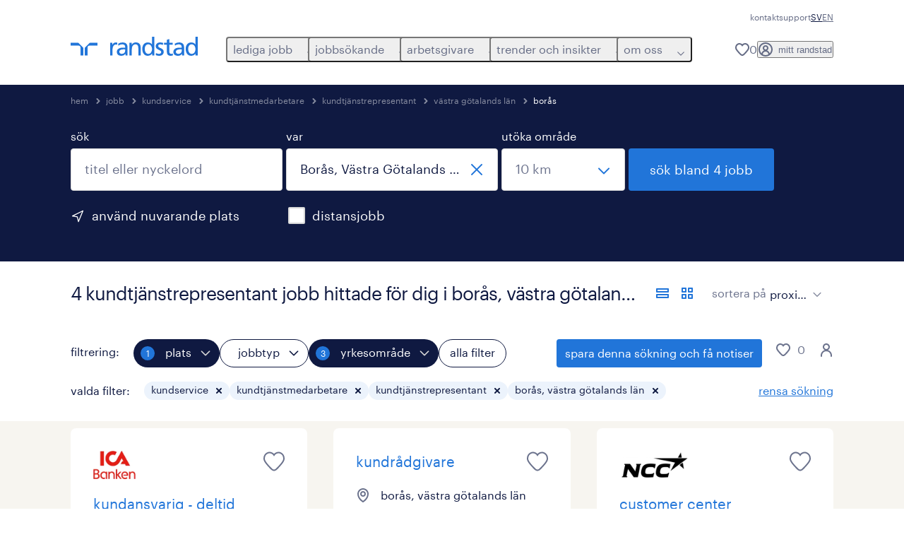

--- FILE ---
content_type: text/html; charset=utf-8
request_url: https://www.randstad.se/jobb/s-kundservice/s2-kundtjanstmedarbetare/r-kundtjanstrepresentant/re-vastra-gotalands-lan/ci-boras/
body_size: 110632
content:
<!DOCTYPE html><html lang="sv"><head><meta charSet="utf-8"/><meta name="viewport" content="width=device-width, initial-scale=1"/><link rel="stylesheet" href="/jobs-app/_next/static/css/948d45c932eaf866.css" data-precedence="next"/><link rel="stylesheet" href="/jobs-app/_next/static/css/f9cf72a00a878417.css" data-precedence="next"/><link rel="stylesheet" href="/jobs-app/_next/static/css/6ff1e03c4b3074df.css" data-precedence="next"/><link rel="stylesheet" href="/jobs-app/_next/static/css/1a3df937c7931d2b.css" data-precedence="next"/><link rel="stylesheet" href="/jobs-app/_next/static/css/201f24b7043c33bc.css" data-precedence="next"/><link rel="stylesheet" href="/jobs-app/_next/static/css/071da008afae016f.css" data-precedence="next"/><link rel="stylesheet" href="/jobs-app/_next/static/css/80625c47ca4f2b88.css" data-precedence="next"/><link rel="preload" as="script" fetchPriority="low" href="/jobs-app/_next/static/chunks/webpack-02c0b7850d88f7dc.js"/><script src="/jobs-app/_next/static/chunks/framework-27fcbc0d-43f20ff7a1779128.js" async=""></script><script src="/jobs-app/_next/static/chunks/framework-4a7382ad-0814878068fc0a1f.js" async=""></script><script src="/jobs-app/_next/static/chunks/framework-4c7823de-db9f56a07e6b6ee8.js" async=""></script><script src="/jobs-app/_next/static/chunks/framework-4497f2ad-ccc9ef0dd6f579c8.js" async=""></script><script src="/jobs-app/_next/static/chunks/framework-359a1f64-dd3374f9ac1092b9.js" async=""></script><script src="/jobs-app/_next/static/chunks/framework-861a245a-35b88edc3866e03d.js" async=""></script><script src="/jobs-app/_next/static/chunks/framework-6808aa01-ace5609068394215.js" async=""></script><script src="/jobs-app/_next/static/chunks/framework-351e52ed-3a67a58d29451bba.js" async=""></script><script src="/jobs-app/_next/static/chunks/framework-49a7e832-96427e89e0bb1ec6.js" async=""></script><script src="/jobs-app/_next/static/chunks/framework-ff30e0d3-6b4bbff6a7a16639.js" async=""></script><script src="/jobs-app/_next/static/chunks/framework-cfb98476-9c4691090b01a172.js" async=""></script><script src="/jobs-app/_next/static/chunks/framework-a6f90180-b35833900b667c9c.js" async=""></script><script src="/jobs-app/_next/static/chunks/framework-d91c2bd6-c20e3a9da22be32f.js" async=""></script><script src="/jobs-app/_next/static/chunks/framework-9a66d3c2-0ba1d603627e835a.js" async=""></script><script src="/jobs-app/_next/static/chunks/framework-2898f16f-259a52575f282e9a.js" async=""></script><script src="/jobs-app/_next/static/chunks/framework-36598b9c-62401ffad6abbef5.js" async=""></script><script src="/jobs-app/_next/static/chunks/framework-8cbd2506-c500ead459d03e3d.js" async=""></script><script src="/jobs-app/_next/static/chunks/commons-f3956634-47e9c71517b3cfc9.js" async=""></script><script src="/jobs-app/_next/static/chunks/commons-504cf0ea-1abf0db3043ef654.js" async=""></script><script src="/jobs-app/_next/static/chunks/commons-59c646a6-69363ec8abb1e0fb.js" async=""></script><script src="/jobs-app/_next/static/chunks/commons-1f389510-bdc778ede5e54a53.js" async=""></script><script src="/jobs-app/_next/static/chunks/commons-f88dba18-d6413337a7439ed4.js" async=""></script><script src="/jobs-app/_next/static/chunks/commons-37a93c5f-26363d6f72a6b47a.js" async=""></script><script src="/jobs-app/_next/static/chunks/commons-f945abb9-e5a399ec62b36de8.js" async=""></script><script src="/jobs-app/_next/static/chunks/commons-906c0a89-10258775d65adc78.js" async=""></script><script src="/jobs-app/_next/static/chunks/commons-496fbd4a-f244c6adabdc14ad.js" async=""></script><script src="/jobs-app/_next/static/chunks/main-app-e5244ff3fb1b7c52.js" async=""></script><script src="/jobs-app/_next/static/chunks/styles-11665e6c5d68ff65.js" async=""></script><script src="/jobs-app/_next/static/chunks/app/layout-9c39321eb1e95398.js" async=""></script><script src="/jobs-app/_next/static/chunks/ffw-components-282ff2a0-c55e9c6075e83db5.js" async=""></script><script src="/jobs-app/_next/static/chunks/ffw-components-fa3c6941-d1e579ab6795ccbc.js" async=""></script><script src="/jobs-app/_next/static/chunks/ffw-components-af1a11b6-2e4fbab1e4e9e94a.js" async=""></script><script src="/jobs-app/_next/static/chunks/ffw-components-49d44471-26ace1c4d385c761.js" async=""></script><script src="/jobs-app/_next/static/chunks/ffw-orbit-536af774-ff82cfcf49089fcc.js" async=""></script><script src="/jobs-app/_next/static/chunks/ffw-orbit-76e5a6e8-12dbf6a7825ff716.js" async=""></script><script src="/jobs-app/_next/static/chunks/npm.commons.utils-e0f8eb27-39bc122e509a9a8f.js" async=""></script><script src="/jobs-app/_next/static/chunks/npm.commons.utils-15a45227-dd7bc914e24c6d9b.js" async=""></script><script src="/jobs-app/_next/static/chunks/npm.axios-89cc66c636b00c1d.js" async=""></script><script src="/jobs-app/_next/static/chunks/npm.iconv-lite-7cf423450a03e7e6.js" async=""></script><script src="/jobs-app/_next/static/chunks/npm.i18next-67bc23287c364c70.js" async=""></script><script src="/jobs-app/_next/static/chunks/npm.buffer-bde4709a9f36abf2.js" async=""></script><script src="/jobs-app/_next/static/chunks/npm.needle-d1d7644ca879199d.js" async=""></script><script src="/jobs-app/_next/static/chunks/npm.sax-e16ebc7278bd65bf.js" async=""></script><script src="/jobs-app/_next/static/chunks/npm.axios-cache-interceptor-f53f309c442bb49c.js" async=""></script><script src="/jobs-app/_next/static/chunks/npm.assert-264f66a65fa22df2.js" async=""></script><script src="/jobs-app/_next/static/chunks/npm.splunk-logging-22d1eb06ff0d8eb3.js" async=""></script><script src="/jobs-app/_next/static/chunks/npm.gql-query-builder-15e961da7316e964.js" async=""></script><script src="/jobs-app/_next/static/chunks/npm.react-i18next-c2cb10c35534dc31.js" async=""></script><script src="/jobs-app/_next/static/chunks/npm.util-c8dc522383a4f47a.js" async=""></script><script src="/jobs-app/_next/static/chunks/npm.cookies-next-c2230bf05806e0ea.js" async=""></script><script src="/jobs-app/_next/static/chunks/npm.react-aria-520a154c-c1bd21555ee17d0d.js" async=""></script><script src="/jobs-app/_next/static/chunks/npm.react-aria-36496b81-5da6c5b1ad71ad85.js" async=""></script><script src="/jobs-app/_next/static/chunks/npm.rel-68497049d4671cf3.js" async=""></script><script src="/jobs-app/_next/static/chunks/npm.internationalized-b06a3eeae5732388.js" async=""></script><script src="/jobs-app/_next/static/chunks/npm.react-stately-2776bc05769a9e82.js" async=""></script><script src="/jobs-app/_next/static/chunks/npm.rc-component-be216a3a1769c11a.js" async=""></script><script src="/jobs-app/_next/static/chunks/npm.tailwind-merge-75aa1b2a40d67d61.js" async=""></script><script src="/jobs-app/_next/static/chunks/npm.rc-motion-05a40b426136aeb5.js" async=""></script><script src="/jobs-app/_next/static/chunks/app/%5Blocale%5D/layout-91429a534a814283.js" async=""></script><script src="/jobs-app/_next/static/chunks/npm.libphonenumber-js-e0104883-798854bde1a74453.js" async=""></script><script src="/jobs-app/_next/static/chunks/npm.libphonenumber-js-11f025ec-4e2f172854eb1636.js" async=""></script><script src="/jobs-app/_next/static/chunks/npm.libphonenumber-js-5d38db2d-25acf640b7991176.js" async=""></script><script src="/jobs-app/_next/static/chunks/npm.yup-af702c18b295e6c5.js" async=""></script><script src="/jobs-app/_next/static/chunks/684-1f718c05e7bdf8ab.js" async=""></script><script src="/jobs-app/_next/static/chunks/app/%5Blocale%5D/job-search/%5B%5B...searchParams%5D%5D/page-a1483ed95070e5e6.js" async=""></script><link rel="preload" href="/jobs-app/src/assets/img/icons.svg?v=jobs-app_1768988251930" as="image"/><link rel="preload" href="/jobs-app/src/assets/img/randstad.svg?v=jobs-app_1768988251930" as="image"/><link rel="preload" href="/themes/custom/bluex/dist/assets/font/Graphik-Regular.woff2" as="font" type="font/woff2" crossorigin=""/><title>Kundtjänstrepresentant Lediga Jobb och Vakanser i Borås, Västra Götalands län | Randstad</title><meta name="description" content="Sök efter kundtjänstrepresentant jobb i Borås, Västra Götalands län och hitta din kundtjänstrepresentant karriärmöjlighet med Randstad. Se alla lediga jobb för kundtjänstrepresentant i Borås, Västra Götalands län, sweden och ansök nu."/><meta name="robots" content="index, follow, max-image-preview:large"/><link rel="canonical" href="https://www.randstad.se/jobb/s-kundservice/s2-kundtjanstmedarbetare/r-kundtjanstrepresentant/re-vastra-gotalands-lan/ci-boras/"/><meta property="og:title" content="Kundtjänstrepresentant Lediga Jobb och Vakanser i Borås, Västra Götalands län | Randstad"/><meta property="og:description" content="Sök efter kundtjänstrepresentant jobb i Borås, Västra Götalands län och hitta din kundtjänstrepresentant karriärmöjlighet med Randstad. Se alla lediga jobb för kundtjänstrepresentant i Borås, Västra Götalands län, sweden och ansök nu."/><meta property="og:url" content="https://www.randstad.se/jobb/s-kundservice/s2-kundtjanstmedarbetare/r-kundtjanstrepresentant/re-vastra-gotalands-lan/ci-boras/"/><meta property="og:image" content="https://www.randstad.se/jobs-app/src/assets/img/randstad-partner-for-talents.jpg"/><meta name="twitter:card" content="summary_large_image"/><meta name="twitter:title" content="Kundtjänstrepresentant Lediga Jobb och Vakanser i Borås, Västra Götalands län | Randstad"/><meta name="twitter:description" content="Sök efter kundtjänstrepresentant jobb i Borås, Västra Götalands län och hitta din kundtjänstrepresentant karriärmöjlighet med Randstad. Se alla lediga jobb för kundtjänstrepresentant i Borås, Västra Götalands län, sweden och ansök nu."/><meta name="twitter:image" content="https://www.randstad.se/jobs-app/src/assets/img/randstad-partner-for-talents.jpg"/><link rel="icon" href="/jobs-app/favicon.ico"/><script src="/jobs-app/_next/static/chunks/polyfills-42372ed130431b0a.js" noModule=""></script></head><body><div class="rel_base rel_megamenu rel_relative rel_z-10 rel_bg-default lg:rel_flex lg:rel_items-center" data-rel-theme="light-default"><div class="lg:rel_container lg:rel_mx-auto lg:rel_grid lg:rel_grid-cols-[1fr_min-content] lg:rel_flex-wrap xl:rel_flex max-lg:[&amp;_a]:rel_no-underline" style="overflow:hidden;visibility:hidden"><div class="rel_w-full lg:rel_pb-6 lg:rel_pt-2"><div class="rel_mx-auto rel_hidden rel_gap-x-6 rel_pb-1 rel_pt-2 rel_text-link-xs lg:rel_flex lg:rel_w-full lg:rel_justify-end"><a href="/arbetsgivare/forfragan/" class="!rel_text-on-bg-default-subtle rel_underline hover:!rel_text-on-bg-default-link-hover active:!rel_text-on-bg-default-link-pressed">kontakt</a><a href="/portalsupport/" class="!rel_text-on-bg-default-subtle rel_underline hover:!rel_text-on-bg-default-link-hover active:!rel_text-on-bg-default-link-pressed">support</a><ul class="rel_flex rel_flex-row rel_gap-x-6 rel_text-heading-sm lg:rel_gap-x-2 lg:rel_text-paragraph-xs"><li class="rel_text-on-bg-default-default">SV</li><li class="rel_text-on-bg-default-default"><a href="/en/jobs/" hrefLang="EN" class="rel_megamenu__language-link" data-rel-language-link-trigger="">EN</a></li></ul></div><div class="rel_box-content rel_flex rel_items-center rel_gap-x-2 rel_py-3 max-lg:rel_pl-6 max-lg:rel_pr-4 lg:rel_grid lg:rel_grid-cols-[auto_minmax(min-content,1fr)_auto] lg:rel_gap-0 lg:rel_border-none lg:rel_pt-4 lg:rel_pb-2"><div class="rel_inline-flex lg:rel_self-start lg:rel_pr-10"><a href="/" class="rel_megamenu__logo-link rel_inline-flex rel_object-left lg:rel_flex-shrink-0 lg:rel_self-start"><svg xmlns="http://www.w3.org/2000/svg" viewBox="0 0 205 30.64"><title>randstad</title><path d="M15.95,30.32H20.5V18.87a2.26,2.26,0,0,0-.67-1.62l-6.75-6.75a2.25,2.25,0,0,0-1.62-.67H0v4.56H12.53a3.42,3.42,0,0,1,3.42,3.42Z" transform="translate(0 -0.18)"></path><path d="M27.28,30.32H22.72V18.87a2.26,2.26,0,0,1,.67-1.62l6.75-6.75a2.25,2.25,0,0,1,1.62-.67H43.22v4.56H30.69a3.42,3.42,0,0,0-3.42,3.42Z" transform="translate(0 -0.18)"></path><path d="M63.8,9.82h3.52V13h.08a6.24,6.24,0,0,1,5.34-3.66,10.69,10.69,0,0,1,2.49.28V13a5.6,5.6,0,0,0-2.09-.36c-3.38,0-5.59,3.22-5.59,8.37v9.33H63.8Z" transform="translate(0 -0.18)"></path><path d="M179.24,22.35c0,3.09-2,5.44-5.7,5.44-1.72,0-3.81-1.18-3.81-3.36,0-3.65,5.06-4,7.1-4,.8,0,1.6.08,2.41.08Zm-11-7.87a9.52,9.52,0,0,1,5.94-2.13c3.77,0,5.05,1.84,5.05,5.38-1.48-.08-2.53-.08-4-.08-3.89,0-9.52,1.6-9.52,6.75,0,4.5,3.1,6.42,7.51,6.42a7.6,7.6,0,0,0,6.34-3.11h.08v2.61H183V17.79c0-5.6-2.36-8.47-8.21-8.47A13.1,13.1,0,0,0,168,11.24Z" transform="translate(0 -0.18)"></path><path d="M88,22.35c0,3.09-2,5.44-5.7,5.44-1.73,0-3.81-1.18-3.81-3.36,0-3.65,5.06-4,7.1-4,.8,0,1.6.08,2.41.08ZM77,14.48A9.52,9.52,0,0,1,83,12.35c3.77,0,5.06,1.84,5.06,5.38-1.48-.08-2.53-.08-4-.08-3.89,0-9.52,1.6-9.52,6.75,0,4.5,3.1,6.42,7.51,6.42a7.6,7.6,0,0,0,6.34-3.11h.08v2.61H91.8V17.79c0-5.6-2.36-8.47-8.21-8.47a13.1,13.1,0,0,0-6.74,1.92Z" transform="translate(0 -0.18)"></path><path d="M94.88,9.82h3.64V13h.08a7.39,7.39,0,0,1,6.73-3.72c5.31,0,7.66,3.28,7.66,8.79V30.32h-3.76V19.69c0-4.79-1-7.13-4.35-7.33-4.31,0-6.24,3.47-6.24,8.48v9.48H94.88Z" transform="translate(0 -0.18)"></path><path d="M137.55,26.33a10.06,10.06,0,0,0,4.7,1.45c1.72,0,3.85-.73,3.85-2.95,0-3.76-8.87-3.43-8.87-9.21,0-4.27,3.18-6.31,7.23-6.31a15.49,15.49,0,0,1,4.7.81l-.32,3.27a11,11,0,0,0-4-1.05c-1.92,0-3.61.81-3.61,2.51,0,4.2,8.87,3,8.87,9.58,0,4.39-3.5,6.39-7.15,6.39a11.84,11.84,0,0,1-5.62-1.12Z" transform="translate(0 -0.18)"></path><path d="M164.48,12.85h-5.43V24.11c0,2.38,1.45,3.67,3.17,3.67a4.65,4.65,0,0,0,2.57-.73v3.2a11.94,11.94,0,0,1-3.21.56c-3.89,0-6.29-1.83-6.29-5.94v-12h-4.62v-3h4.62V5.08l3.76-1.2V9.82h5.43Z" transform="translate(0 -0.18)"></path><path d="M189.56,20c-.08-3.76,1.53-7.64,5.62-7.64s6.06,3.92,6.06,7.76c0,3.43-1.77,7.68-6,7.68C191.17,27.79,189.48,23.22,189.56,20ZM201.4,30.32H205V.18h-3.76V12.6h-.08C200,10.72,198,9.32,194.38,9.32c-5.94,0-8.84,4.85-8.84,10.37s2.61,11.13,8.8,11.13a8.22,8.22,0,0,0,7-3.36h.08Z" transform="translate(0 -0.18)"></path><path d="M119.57,20c-.08-3.76,1.53-7.64,5.62-7.64s6.06,3.92,6.06,7.76c0,3.43-1.77,7.68-6,7.68C121.17,27.79,119.48,23.22,119.57,20Zm11.84,10.33H135V.18h-3.76V12.6h-.08C130,10.72,128,9.32,124.38,9.32c-5.94,0-8.84,4.85-8.84,10.37s2.61,11.13,8.8,11.13a8.22,8.22,0,0,0,7-3.36h.08Z" transform="translate(0 -0.18)"></path></svg></a></div><div class="rel_hidden lg:rel_block"><div class="lg:rel_inline-flex"><nav aria-label="main"><ul class="rel_flex rel_flex-col lg:rel_flex-row lg:rel_gap-2"><li><button aria-haspopup="true" aria-expanded="false" class="rel_megamenu__l1-btn rel_group">lediga jobb<span class="rel_megamenu__btn-icon-wrap"><svg viewBox="0 0 20 20" class="rel_megamenu__btn-icon rel_megamenu__l1-btn-icon" xmlns="http://www.w3.org/2000/svg" aria-hidden="true"><path d="M18,6.5c0,0.3-0.1,0.5-0.3,0.7l-7,7c-0.4,0.4-1,0.4-1.4,0l-7-7c-0.4-0.4-0.4-1,0-1.4c0.4-0.4,1-0.4,1.4,0l6.3,6.3l6.3-6.3c0.4-0.4,1-0.4,1.4,0C17.9,6,18,6.2,18,6.5"></path></svg></span></button><div class="rel_fixed rel_left-0 rel_hidden rel_h-full rel_w-full lg:rel_mt-3"></div><div class="rel_megamenu__menu rel_hidden lg:rel_-mt-6" data-rel-mega-menu="true"><div class="rel_relative rel_w-full lg:rel_container lg:rel_mx-auto"><div class="rel_sticky rel_top-0 rel_h-px rel_border-t rel_border-default max-lg:rel_hidden"></div><div class="lg:rel_flex lg:rel_gap-x-1"><div class="rel_order-2 rel_hidden rel_flex-shrink-0 lg:rel_block"><button type="button" aria-label="close menu" class="rel_megamenu__close-btn"><span class="rel_size-[20px]"><svg viewBox="0 0 20 20" class="rel_fill-icon-on-bg-tertiary-idle" xmlns="http://www.w3.org/2000/svg" aria-hidden="true"><path d="M11.4141,10 L17.7071,3.707 C18.0981,3.316 18.0981,2.684 17.7071,2.293 C17.3161,1.902 16.6841,1.902 16.2931,2.293 L10.0001,8.586 L3.7071,2.293 C3.3161,1.902 2.6841,1.902 2.2931,2.293 C1.9021,2.684 1.9021,3.316 2.2931,3.707 L8.5861,10 L2.2931,16.293 C1.9021,16.684 1.9021,17.316 2.2931,17.707 C2.4881,17.902 2.7441,18 3.0001,18 C3.2561,18 3.5121,17.902 3.7071,17.707 L10.0001,11.414 L16.2931,17.707 C16.4881,17.902 16.7441,18 17.0001,18 C17.2561,18 17.5121,17.902 17.7071,17.707 C18.0981,17.316 18.0981,16.683 17.7071,16.292 L11.4141,10 Z"></path></svg></span></button></div><ul class="rel_megamenu__menu-list"><li class="rel_megamenu__menu-item"><a href="/jobb/" class="rel_megamenu__l2-link">alla jobb</a><ul class="rel_flex rel_flex-col rel_megamenu__l3-list"><li><a href="/jobb/re-stockholms-lan/ci-stockholm/" class="rel_megamenu__l4-link">jobb i stockholm</a></li><li><a href="/jobb/re-vastra-gotalands-lan/ci-goteborg/" class="rel_megamenu__l4-link">jobb i göteborg</a></li><li><a href="/jobb/jt-konsultuppdrag/" class="rel_megamenu__l4-link">konsultuppdrag</a></li><li><a href="/jobb/jt-rekrytering/" class="rel_megamenu__l4-link">rekrytering</a></li><li><a href="/mitt-randstad/registrera/" class="rel_megamenu__l4-link">skapa en profil</a></li></ul></li><li class="rel_megamenu__menu-item"><a href="/jobb/" class="rel_megamenu__l2-link">operativa roller</a><ul class="rel_flex rel_flex-col rel_megamenu__l3-list"><li><a href="/jobb/s-produktion/" class="rel_megamenu__l4-link">produktion</a></li><li><a href="/jobb/s-maskin-montering/" class="rel_megamenu__l4-link">maskin och montering</a></li><li><a href="/jobb/s-lager-logistik/" class="rel_megamenu__l4-link">lager och logistik </a></li></ul></li><li class="rel_megamenu__menu-item"><a href="/jobb/" class="rel_megamenu__l2-link">specialiserade roller</a><ul class="rel_flex rel_flex-col rel_megamenu__l3-list"><li><a href="/jobb/s-hr/" class="rel_megamenu__l4-link">hr</a></li><li><a href="/jobb/s-dataanalys/" class="rel_megamenu__l4-link">dataanalys</a></li><li><a href="/jobb/s-ekonomi-finans/" class="rel_megamenu__l4-link">ekonomi och finans</a></li><li><a href="/jobb/s-forskning/" class="rel_megamenu__l4-link">forskning</a></li><li><a href="/jobb/s-foretagsledning/" class="rel_megamenu__l4-link">företagsledning</a></li><li><a href="/jobb/s-industri-maskinteknik/" class="rel_megamenu__l4-link">industri och maskinteknik</a></li><li><a href="/jobb/s-kundservice/" class="rel_megamenu__l4-link">kundservice</a></li><li><a href="/jobb/s-marknadsforing-kommunikation/" class="rel_megamenu__l4-link">marknadsföring och kommunikation</a></li><li><a href="/jobb/s-medicinska-specialister/" class="rel_megamenu__l4-link">medicinska specialister</a></li><li><a href="/jobb/s-metall-konstruktion/" class="rel_megamenu__l4-link">metall och konstruktion</a></li><li><a href="/jobb/s-salj-inkop/" class="rel_megamenu__l4-link">sälj och inköp</a></li></ul></li><li class="rel_megamenu__menu-item"><a href="/jobb/s-it/" class="rel_megamenu__l2-link">digital</a><ul class="rel_flex rel_flex-col rel_megamenu__l3-list"><li><a href="/jobb/s-it/" class="rel_megamenu__l4-link">it</a></li></ul></li><li aria-hidden="true" class="rel_megamenu__l2-separator rel_col-span-4 rel_w-screen lg:max-xl:rel_block" role="separator"></li><li class="rel_megamenu__menu-item"><a href="/arbetssokande/karriarmojligheter/" class="rel_megamenu__l2-link">karriärvägar</a></li></ul></div></div></div><div class="rel_my-1 rel_border-b rel_border-default lg:rel_hidden"></div></li><li><button aria-haspopup="true" aria-expanded="false" class="rel_megamenu__l1-btn rel_group">jobbsökande<span class="rel_megamenu__btn-icon-wrap"><svg viewBox="0 0 20 20" class="rel_megamenu__btn-icon rel_megamenu__l1-btn-icon" xmlns="http://www.w3.org/2000/svg" aria-hidden="true"><path d="M18,6.5c0,0.3-0.1,0.5-0.3,0.7l-7,7c-0.4,0.4-1,0.4-1.4,0l-7-7c-0.4-0.4-0.4-1,0-1.4c0.4-0.4,1-0.4,1.4,0l6.3,6.3l6.3-6.3c0.4-0.4,1-0.4,1.4,0C17.9,6,18,6.2,18,6.5"></path></svg></span></button><div class="rel_fixed rel_left-0 rel_hidden rel_h-full rel_w-full lg:rel_mt-3"></div><div class="rel_megamenu__menu rel_hidden lg:rel_-mt-6" data-rel-mega-menu="true"><div class="rel_relative rel_w-full lg:rel_container lg:rel_mx-auto"><div class="rel_sticky rel_top-0 rel_h-px rel_border-t rel_border-default max-lg:rel_hidden"></div><div class="lg:rel_flex lg:rel_gap-x-1"><div class="rel_order-2 rel_hidden rel_flex-shrink-0 lg:rel_block"><button type="button" aria-label="close menu" class="rel_megamenu__close-btn"><span class="rel_size-[20px]"><svg viewBox="0 0 20 20" class="rel_fill-icon-on-bg-tertiary-idle" xmlns="http://www.w3.org/2000/svg" aria-hidden="true"><path d="M11.4141,10 L17.7071,3.707 C18.0981,3.316 18.0981,2.684 17.7071,2.293 C17.3161,1.902 16.6841,1.902 16.2931,2.293 L10.0001,8.586 L3.7071,2.293 C3.3161,1.902 2.6841,1.902 2.2931,2.293 C1.9021,2.684 1.9021,3.316 2.2931,3.707 L8.5861,10 L2.2931,16.293 C1.9021,16.684 1.9021,17.316 2.2931,17.707 C2.4881,17.902 2.7441,18 3.0001,18 C3.2561,18 3.5121,17.902 3.7071,17.707 L10.0001,11.414 L16.2931,17.707 C16.4881,17.902 16.7441,18 17.0001,18 C17.2561,18 17.5121,17.902 17.7071,17.707 C18.0981,17.316 18.0981,16.683 17.7071,16.292 L11.4141,10 Z"></path></svg></span></button></div><ul class="rel_megamenu__menu-list"><li class="rel_megamenu__menu-item"><a href="/operativa-roller/" class="rel_megamenu__l2-link">operational</a><ul class="rel_flex rel_flex-col rel_megamenu__l3-list"><li><a href="/arbetssokande/yrkesomraden/industri-produktion-verkstad/" class="rel_megamenu__l4-link">industri och produktion</a></li><li><a href="/arbetssokande/yrkesomraden/lager-logistik-transport/" class="rel_megamenu__l4-link">lager och logistik</a></li></ul></li><li class="rel_megamenu__menu-item"><a href="/arbetssokande/yrkesomraden/" class="rel_megamenu__l2-link">professional</a><ul class="rel_flex rel_flex-col rel_megamenu__l3-list"><li><a href="/arbetssokande/yrkesomraden/hr/" class="rel_megamenu__l4-link">hr</a></li><li><a href="/arbetssokande/yrkesomraden/ekonomi-finans-lon/" class="rel_megamenu__l4-link">ekonomi och redovisning</a></li><li><a href="/arbetssokande/yrkesomraden/administration-kontor/" class="rel_megamenu__l4-link">kontor och administration</a></li><li><a href="/arbetssokande/yrkesomraden/kundtjanst/" class="rel_megamenu__l4-link">kundservice</a></li><li><a href="/arbetssokande/yrkesomraden/life-science/" class="rel_megamenu__l4-link">life science</a></li><li><a href="/arbetssokande/yrkesomraden/media-kommunikation-marknadsforing/" class="rel_megamenu__l4-link">marknad och kommunikation</a></li><li><a href="/arbetssokande/yrkesomraden/sjukvard/" class="rel_megamenu__l4-link">sjukvård och hälsa</a></li><li><a href="/arbetssokande/yrkesomraden/forsaljning/" class="rel_megamenu__l4-link">sälj och inköp</a></li><li><a href="/arbetssokande/yrkesomraden/teknik/" class="rel_megamenu__l4-link">teknik</a></li></ul></li><li class="rel_megamenu__menu-item"><a href="/arbetssokande/yrkesomraden/it/" class="rel_megamenu__l2-link">digital</a><ul class="rel_flex rel_flex-col rel_megamenu__l3-list"><li><a href="/arbetssokande/yrkesomraden/it/" class="rel_megamenu__l4-link">randstad digital</a></li><li><a href="/jobb/s-it/" class="rel_megamenu__l4-link">IT</a></li></ul></li><li class="rel_megamenu__menu-item"><a href="/arbetssokande/" class="rel_megamenu__l2-link">stöd i karriären </a><ul class="rel_flex rel_flex-col rel_megamenu__l3-list"><li><a href="https://www.randstadenterprise.com/solutions/omstallningsstod/" target="_self" class="rel_megamenu__l4-link">omställningsstöd</a></li><li><a href="/arbetssokande/rusta-och-matcha/" class="rel_megamenu__l4-link">rusta och matcha</a></li><li><a href="https://www.randstadenterprise.com/solutions/talent-transition/outplacement-swedish/" target="_self" class="rel_megamenu__l4-link">outplacement</a></li><li><a href="/arbetssokande/karriarmojligheter/" class="rel_megamenu__l4-link">karriärvägar</a></li><li><a href="/karriartips/" class="rel_megamenu__l4-link">karriärtips</a></li><li><a href="/arbetssokande/jobbsokarguiden/" class="rel_megamenu__l4-link">guide för jobbsökare</a></li><li><a href="/arbetssokande/yrkesroller/" class="rel_megamenu__l4-link">yrkesroller</a></li><li><a href="/arbetssokande/expats/" class="rel_megamenu__l4-link">expats</a></li></ul></li><li aria-hidden="true" class="rel_megamenu__l2-separator rel_col-span-4 rel_w-screen lg:max-xl:rel_block" role="separator"></li><li class="rel_megamenu__menu-item"><a href="/jobb/" class="rel_megamenu__l2-link">lediga jobb</a><ul class="rel_flex rel_flex-col rel_megamenu__l3-list"><li><a href="/mitt-randstad/registrera/" class="rel_megamenu__l4-link">ladda upp cv</a></li><li><a href="/jobb/" class="rel_megamenu__l4-link">lediga jobb</a></li><li><a href="/arbetssokande/karriarmojligheter/jobba-i-norr/" class="rel_megamenu__l4-link">jobba i norra sverige</a></li><li><a href="/kontakt/" class="rel_megamenu__l4-link">våra kontor</a></li></ul></li></ul></div></div></div><div class="rel_my-1 rel_border-b rel_border-default lg:rel_hidden"></div></li><li><button aria-haspopup="true" aria-expanded="false" class="rel_megamenu__l1-btn rel_group">arbetsgivare<span class="rel_megamenu__btn-icon-wrap"><svg viewBox="0 0 20 20" class="rel_megamenu__btn-icon rel_megamenu__l1-btn-icon" xmlns="http://www.w3.org/2000/svg" aria-hidden="true"><path d="M18,6.5c0,0.3-0.1,0.5-0.3,0.7l-7,7c-0.4,0.4-1,0.4-1.4,0l-7-7c-0.4-0.4-0.4-1,0-1.4c0.4-0.4,1-0.4,1.4,0l6.3,6.3l6.3-6.3c0.4-0.4,1-0.4,1.4,0C17.9,6,18,6.2,18,6.5"></path></svg></span></button><div class="rel_fixed rel_left-0 rel_hidden rel_h-full rel_w-full lg:rel_mt-3"></div><div class="rel_megamenu__menu rel_hidden lg:rel_-mt-6" data-rel-mega-menu="true"><div class="rel_relative rel_w-full lg:rel_container lg:rel_mx-auto"><div class="rel_sticky rel_top-0 rel_h-px rel_border-t rel_border-default max-lg:rel_hidden"></div><div class="lg:rel_flex lg:rel_gap-x-1"><div class="rel_order-2 rel_hidden rel_flex-shrink-0 lg:rel_block"><button type="button" aria-label="close menu" class="rel_megamenu__close-btn"><span class="rel_size-[20px]"><svg viewBox="0 0 20 20" class="rel_fill-icon-on-bg-tertiary-idle" xmlns="http://www.w3.org/2000/svg" aria-hidden="true"><path d="M11.4141,10 L17.7071,3.707 C18.0981,3.316 18.0981,2.684 17.7071,2.293 C17.3161,1.902 16.6841,1.902 16.2931,2.293 L10.0001,8.586 L3.7071,2.293 C3.3161,1.902 2.6841,1.902 2.2931,2.293 C1.9021,2.684 1.9021,3.316 2.2931,3.707 L8.5861,10 L2.2931,16.293 C1.9021,16.684 1.9021,17.316 2.2931,17.707 C2.4881,17.902 2.7441,18 3.0001,18 C3.2561,18 3.5121,17.902 3.7071,17.707 L10.0001,11.414 L16.2931,17.707 C16.4881,17.902 16.7441,18 17.0001,18 C17.2561,18 17.5121,17.902 17.7071,17.707 C18.0981,17.316 18.0981,16.683 17.7071,16.292 L11.4141,10 Z"></path></svg></span></button></div><ul class="rel_megamenu__menu-list"><li class="rel_megamenu__menu-item"><a href="/arbetsgivare/forfragan/" class="rel_megamenu__l2-link">bli kund</a><ul class="rel_flex rel_flex-col rel_megamenu__l3-list"><li><a href="/arbetsgivare/forfragan/" class="rel_megamenu__l4-link">kontakta oss</a></li><li><a href="/kontakt/" class="rel_megamenu__l4-link">våra kontor</a></li><li><a href="/arbetsgivare/success-stories/" class="rel_megamenu__l4-link">success stories</a></li></ul></li><li class="rel_megamenu__menu-item"><a href="/operativa-tjanster/" class="rel_megamenu__l2-link">operational</a><ul class="rel_flex rel_flex-col rel_megamenu__l3-list"><li><a href="/arbetsgivare/specialistomraden/industri-produktion-verkstad/" class="rel_megamenu__l4-link">industri och produktion</a></li><li><a href="/arbetsgivare/specialistomraden/lager-och-logistik/" class="rel_megamenu__l4-link">lager och logistik</a></li></ul></li><li class="rel_megamenu__menu-item"><a href="/arbetsgivare/specialistomraden/" class="rel_megamenu__l2-link">professional</a><ul class="rel_flex rel_flex-col rel_megamenu__l3-list"><li><a href="/arbetsgivare/specialistomraden/hr/" class="rel_megamenu__l4-link">hr</a></li><li><a href="/arbetsgivare/specialistomraden/ekonomi-finans-lon/" class="rel_megamenu__l4-link">ekonomi och redovisning</a></li><li><a href="/arbetsgivare/specialistomraden/administration-och-kontor/" class="rel_megamenu__l4-link">kontor och administration</a></li><li><a href="/arbetsgivare/specialistomraden/kundtjanst/" class="rel_megamenu__l4-link">kundservice</a></li><li><a href="/arbetsgivare/specialistomraden/life-science/" class="rel_megamenu__l4-link">life science</a></li><li><a href="/arbetsgivare/specialistomraden/media-marknad-och-kommunikation/" class="rel_megamenu__l4-link">marknad och kommunikation</a></li><li><a href="/arbetsgivare/specialistomraden/sjukvard-och-halsa/" class="rel_megamenu__l4-link">sjukvård och hälsa</a></li><li><a href="/arbetsgivare/specialistomraden/forsaljning/" class="rel_megamenu__l4-link">sälj och inköp</a></li><li><a href="/arbetsgivare/specialistomraden/teknik/" class="rel_megamenu__l4-link">teknik</a></li></ul></li><li class="rel_megamenu__menu-item"><a href="/arbetsgivare/digitala-talangloesningar/" class="rel_megamenu__l2-link">digital</a><ul class="rel_flex rel_flex-col rel_megamenu__l3-list"><li><a href="/arbetsgivare/digitala-talangloesningar/" class="rel_megamenu__l4-link">randstad digital</a></li></ul></li><li aria-hidden="true" class="rel_megamenu__l2-separator rel_col-span-4 rel_w-screen lg:max-xl:rel_block" role="separator"></li><li class="rel_megamenu__menu-item"><a href="/arbetsgivare/enterprise/" target="_blank" class="rel_megamenu__l2-link">enterprise </a><ul class="rel_flex rel_flex-col rel_megamenu__l3-list"><li><a href="/arbetsgivare/omstallning/" class="rel_megamenu__l4-link">omställningsstöd</a></li><li><a href="/arbetsgivare/outplacement/" class="rel_megamenu__l4-link">outplacement</a></li><li><a href="/arbetsgivare/coaching/" class="rel_megamenu__l4-link">coachning</a></li><li><a href="/arbetsgivare/team-och-ledarskapsutveckling/" class="rel_megamenu__l4-link">team- och ledarskapsutveckling</a></li><li><a href="/arbetsgivare/rpo-recruitment-process-outsourcing/" class="rel_megamenu__l4-link">rekryteringslösningar</a></li><li><a href="/arbetsgivare/msp-managed-services-programs/" class="rel_megamenu__l4-link">konsultmäklartjänster</a></li></ul></li><li class="rel_megamenu__menu-item"><a href="/arbetsgivare/vara-tjanster/" class="rel_megamenu__l2-link">våra tjänster</a><ul class="rel_flex rel_flex-col rel_megamenu__l3-list"><li><a href="/arbetsgivare/bemanning/" class="rel_megamenu__l4-link">bemanning</a></li><li><a href="/arbetsgivare/rekrytering/" class="rel_megamenu__l4-link">rekrytering</a></li></ul></li></ul></div></div></div><div class="rel_my-1 rel_border-b rel_border-default lg:rel_hidden"></div></li><li><button aria-haspopup="true" aria-expanded="false" class="rel_megamenu__l1-btn rel_group">trender och insikter<span class="rel_megamenu__btn-icon-wrap"><svg viewBox="0 0 20 20" class="rel_megamenu__btn-icon rel_megamenu__l1-btn-icon" xmlns="http://www.w3.org/2000/svg" aria-hidden="true"><path d="M18,6.5c0,0.3-0.1,0.5-0.3,0.7l-7,7c-0.4,0.4-1,0.4-1.4,0l-7-7c-0.4-0.4-0.4-1,0-1.4c0.4-0.4,1-0.4,1.4,0l6.3,6.3l6.3-6.3c0.4-0.4,1-0.4,1.4,0C17.9,6,18,6.2,18,6.5"></path></svg></span></button><div class="rel_fixed rel_left-0 rel_hidden rel_h-full rel_w-full lg:rel_mt-3"></div><div class="rel_megamenu__menu rel_hidden lg:rel_-mt-6" data-rel-mega-menu="true"><div class="rel_relative rel_w-full lg:rel_container lg:rel_mx-auto"><div class="rel_sticky rel_top-0 rel_h-px rel_border-t rel_border-default max-lg:rel_hidden"></div><div class="lg:rel_flex lg:rel_gap-x-1"><div class="rel_order-2 rel_hidden rel_flex-shrink-0 lg:rel_block"><button type="button" aria-label="close menu" class="rel_megamenu__close-btn"><span class="rel_size-[20px]"><svg viewBox="0 0 20 20" class="rel_fill-icon-on-bg-tertiary-idle" xmlns="http://www.w3.org/2000/svg" aria-hidden="true"><path d="M11.4141,10 L17.7071,3.707 C18.0981,3.316 18.0981,2.684 17.7071,2.293 C17.3161,1.902 16.6841,1.902 16.2931,2.293 L10.0001,8.586 L3.7071,2.293 C3.3161,1.902 2.6841,1.902 2.2931,2.293 C1.9021,2.684 1.9021,3.316 2.2931,3.707 L8.5861,10 L2.2931,16.293 C1.9021,16.684 1.9021,17.316 2.2931,17.707 C2.4881,17.902 2.7441,18 3.0001,18 C3.2561,18 3.5121,17.902 3.7071,17.707 L10.0001,11.414 L16.2931,17.707 C16.4881,17.902 16.7441,18 17.0001,18 C17.2561,18 17.5121,17.902 17.7071,17.707 C18.0981,17.316 18.0981,16.683 17.7071,16.292 L11.4141,10 Z"></path></svg></span></button></div><ul class="rel_megamenu__menu-list"><li class="rel_megamenu__menu-item"><a href="/hr-trender-insikter/" class="rel_megamenu__l2-link">hr trender </a><ul class="rel_flex rel_flex-col rel_megamenu__l3-list"><li><a href="/hr-trender-insikter/arkiv/" class="rel_megamenu__l4-link">artiklar</a></li><li><a href="/hr-trender-insikter/workforce-management/" class="rel_megamenu__l4-link">workforce management</a></li><li><a href="/hr-trender-insikter/bemanning/" class="rel_megamenu__l4-link">bemanning</a></li><li><a href="/hr-trender-insikter/rekryteringsprocessen/" class="rel_megamenu__l4-link">rekryteringsprocessen</a></li><li><a href="/hr-trender-insikter/produktivitet-pa-arbetsplatsen/" class="rel_megamenu__l4-link">produktivitet på arbetsplatsen</a></li><li><a href="/hr-trender-insikter/talent-acquisition/" class="rel_megamenu__l4-link">talent acquisition</a></li><li><a href="/hr-trender-insikter/personalomsattning/" class="rel_megamenu__l4-link">personalomsättning</a></li><li><a href="/hr-trender-insikter/employer-branding/" class="rel_megamenu__l4-link">employer branding</a></li></ul></li><li class="rel_megamenu__menu-item"><a href="/hr-trender-insikter/#rapporter" class="rel_megamenu__l2-link">rapporter</a><ul class="rel_flex rel_flex-col rel_megamenu__l3-list"><li><a href="/hr-trender-insikter/randstad-employer-brand-research/" class="rel_megamenu__l4-link">randstad employer brand research</a></li><li><a href="/hr-trender-insikter/workmonitor/" class="rel_megamenu__l4-link">workmonitor</a></li></ul></li><li class="rel_megamenu__menu-item"><a href="/om-oss/pressmeddelanden/" class="rel_megamenu__l2-link">press</a><ul class="rel_flex rel_flex-col rel_megamenu__l3-list"><li><a href="/om-oss/pressmeddelanden/#pressmeddelanden" class="rel_megamenu__l4-link">senaste pressmeddelanden</a></li><li><a href="/om-oss/pressmeddelanden/#presskontakt" class="rel_megamenu__l4-link">presskontakt</a></li></ul></li></ul></div></div></div><div class="rel_my-1 rel_border-b rel_border-default lg:rel_hidden"></div></li><li><button aria-haspopup="true" aria-expanded="false" class="rel_megamenu__l1-btn rel_group">om oss<span class="rel_megamenu__btn-icon-wrap"><svg viewBox="0 0 20 20" class="rel_megamenu__btn-icon rel_megamenu__l1-btn-icon" xmlns="http://www.w3.org/2000/svg" aria-hidden="true"><path d="M18,6.5c0,0.3-0.1,0.5-0.3,0.7l-7,7c-0.4,0.4-1,0.4-1.4,0l-7-7c-0.4-0.4-0.4-1,0-1.4c0.4-0.4,1-0.4,1.4,0l6.3,6.3l6.3-6.3c0.4-0.4,1-0.4,1.4,0C17.9,6,18,6.2,18,6.5"></path></svg></span></button><div class="rel_fixed rel_left-0 rel_hidden rel_h-full rel_w-full lg:rel_mt-3"></div><div class="rel_megamenu__menu rel_hidden lg:rel_-mt-6" data-rel-mega-menu="true"><div class="rel_relative rel_w-full lg:rel_container lg:rel_mx-auto"><div class="rel_sticky rel_top-0 rel_h-px rel_border-t rel_border-default max-lg:rel_hidden"></div><div class="lg:rel_flex lg:rel_gap-x-1"><div class="rel_order-2 rel_hidden rel_flex-shrink-0 lg:rel_block"><button type="button" aria-label="close menu" class="rel_megamenu__close-btn"><span class="rel_size-[20px]"><svg viewBox="0 0 20 20" class="rel_fill-icon-on-bg-tertiary-idle" xmlns="http://www.w3.org/2000/svg" aria-hidden="true"><path d="M11.4141,10 L17.7071,3.707 C18.0981,3.316 18.0981,2.684 17.7071,2.293 C17.3161,1.902 16.6841,1.902 16.2931,2.293 L10.0001,8.586 L3.7071,2.293 C3.3161,1.902 2.6841,1.902 2.2931,2.293 C1.9021,2.684 1.9021,3.316 2.2931,3.707 L8.5861,10 L2.2931,16.293 C1.9021,16.684 1.9021,17.316 2.2931,17.707 C2.4881,17.902 2.7441,18 3.0001,18 C3.2561,18 3.5121,17.902 3.7071,17.707 L10.0001,11.414 L16.2931,17.707 C16.4881,17.902 16.7441,18 17.0001,18 C17.2561,18 17.5121,17.902 17.7071,17.707 C18.0981,17.316 18.0981,16.683 17.7071,16.292 L11.4141,10 Z"></path></svg></span></button></div><ul class="rel_megamenu__menu-list"><li class="rel_megamenu__menu-item"><a href="/om-oss/" class="rel_megamenu__l2-link">vilka är vi</a><ul class="rel_flex rel_flex-col rel_megamenu__l3-list"><li><a href="/om-oss/randstad-sverige/" class="rel_megamenu__l4-link">randstad sverige</a></li><li><a href="/om-oss/randstads-historia/" class="rel_megamenu__l4-link">randstads historia</a></li><li><a href="/om-oss/vart-ansvar-i-samhallet/" class="rel_megamenu__l4-link">vår ansvar i samhället</a></li><li><a href="/om-oss/vara-kvalitetsstaemplar/" class="rel_megamenu__l4-link">våra kvalitetsstämplar</a></li><li><a href="https://jobba-internt.randstad.se/" class="rel_megamenu__l4-link">jobba på randstad</a></li></ul></li><li class="rel_megamenu__menu-item"><a href="/om-oss/pressmeddelanden/" class="rel_megamenu__l2-link">press</a><ul class="rel_flex rel_flex-col rel_megamenu__l3-list"><li><a href="/kontakt/" class="rel_megamenu__l4-link">kontakt</a></li><li><a href="/om-oss/pressmeddelanden/" class="rel_megamenu__l4-link">pressmeddelanden</a></li></ul></li><li class="rel_megamenu__menu-item"><a href="/kontakt/" class="rel_megamenu__l2-link">våra kontor</a></li></ul></div></div></div><div class="rel_my-1 rel_border-b rel_border-default lg:rel_hidden"></div></li></ul></nav></div></div><div class="rel_ml-auto rel_flex rel_items-center rel_gap-1 lg:rel_pl-6"><ul class="rel_inline-flex rel_items-center rel_gap-1 rel_text-paragraph-md lg:rel_gap-x-4 [&amp;_a]:rel_no-underline [&amp;_a]:rel_decoration-inherit"><li class="rel_flex" data-rel-saved-jobs=""><a href="/mitt-randstad/sparade-jobb/" class="rel_group rel_inline-flex rel_items-center rel_whitespace-nowrap rel_p-2 !rel_text-on-bg-tertiary-idle lg:rel_gap-x-1 lg:rel_p-0 lg:!rel_text-on-bg-default-subtle lg:hover:!rel_text-on-bg-default-default max-lg:[&amp;_span:nth-child(2)]:rel_sr-only"><span class="rel_size-[20px]"><svg viewBox="0 0 20 20" class="rel_megamenu__action-icon lg:rel_fill-icon-on-bg-default-subtle lg:group-hover:rel_fill-icon-on-bg-default-default" xmlns="http://www.w3.org/2000/svg" aria-hidden="true"><path d="M9.99646 16.9998C10.5475 17.0168 11.0485 16.6808 11.2965 16.4488C11.6835 16.1338 11.9355 15.8768 12.2045 15.6058L12.4895 15.3208C13.2015 14.6008 13.9215 13.8308 14.6185 13.0428C15.4475 12.1048 16.0585 11.3588 16.5975 10.6228C16.8655 10.2458 17.1785 9.8068 17.4415 9.3228C17.5585 9.1258 17.6625 8.8978 17.7805 8.5928C17.8495 8.4048 17.9025 8.1858 17.9515 7.8818C18.1035 6.8628 17.9005 5.8178 17.3795 4.9548C16.8395 4.0438 15.9755 3.3798 15.0065 3.1258C14.0245 2.8588 12.9005 3.0348 12.0585 3.5848C11.6205 3.8658 11.2475 4.2188 10.9445 4.6378L10.0015 6.0588L9.03146 4.6068C8.74646 4.2138 8.36446 3.8538 7.93846 3.5838C7.08646 3.0318 5.96146 2.8578 4.99146 3.1258C4.01446 3.3858 3.15246 4.0518 2.61846 4.9568C2.09646 5.8268 1.89446 6.8708 2.05046 7.9028C2.09946 8.2008 2.15046 8.4128 2.22646 8.6188C2.33146 8.8908 2.43946 9.1248 2.54446 9.2998C2.82246 9.8078 3.13646 10.2478 3.41346 10.6368C3.94346 11.3598 4.55446 12.1068 5.38446 13.0468C6.10546 13.8588 6.80546 14.6068 7.52046 15.3308L7.77746 15.5868C8.04446 15.8558 8.30846 16.1218 8.64846 16.4038L8.81046 16.5288C8.97246 16.6568 9.08946 16.7488 9.27746 16.8388C9.49746 16.9438 9.73846 17.0368 9.99646 16.9998ZM10.0745 19.0008C10.0365 19.0008 9.99846 18.9998 9.96046 18.9988C9.44946 18.9688 8.90946 18.8778 8.42046 18.6458C8.02446 18.4578 7.77146 18.2568 7.56746 18.0958L7.41746 17.9788C6.96946 17.6108 6.65946 17.2988 6.35946 16.9978L6.10746 16.7458C5.35746 15.9878 4.63446 15.2138 3.88746 14.3738C3.01346 13.3828 2.36746 12.5928 1.79246 11.8088C1.47546 11.3638 1.12546 10.8718 0.806459 10.2898C0.659459 10.0428 0.507459 9.7178 0.355459 9.3248C0.197459 8.8958 0.124459 8.5228 0.0734593 8.2128C-0.150541 6.7088 0.142459 5.1938 0.899459 3.9328C1.69446 2.5868 2.99746 1.5868 4.46946 1.1958C5.98546 0.775802 7.69046 1.0398 9.01746 1.8998C9.37146 2.1248 9.70046 2.3858 10.0005 2.6808C10.2985 2.3878 10.6225 2.1298 10.9725 1.9048C12.2905 1.0438 13.9935 0.776802 15.5215 1.1938C16.9855 1.5768 18.2925 2.5748 19.0955 3.9268C19.8525 5.1828 20.1495 6.6978 19.9285 8.1898C19.8555 8.6308 19.7715 8.9668 19.6535 9.2948C19.4845 9.7298 19.3375 10.0468 19.1805 10.3118C18.8765 10.8698 18.5115 11.3818 18.2185 11.7938C17.6335 12.5918 16.9875 13.3828 16.1165 14.3678C15.3935 15.1848 14.6485 15.9808 13.9015 16.7368L13.6265 17.0128C13.3315 17.3118 13.0255 17.6198 12.6055 17.9578C12.0855 18.4478 11.1165 19.0008 10.0745 19.0008Z"></path></svg></span><span>0</span></a></li><li class="rel_relative rel_flex"><button data-rel-myprofile-trigger="" data-rs-popover-trigger="login-popover" aria-haspopup="dialog" aria-expanded="false" class="rel_group rel_cursor-pointer rel_items-center rel_text-on-bg-default-subtle lg:rel_flex rel_inline-flex rel_p-2 lg:rel_p-0 max-lg:[&amp;_span:nth-child(2)]:rel_sr-only"><span class="rel_inline-flex rel_flex-shrink-0 rel_items-center rel_justify-center rel_text-on-bg-default-subtle rel_text-link-xs"><svg viewBox="0 0 20 20" class="rel_size-[20px] lg:group-hover:rel_fill-icon-on-bg-default-default rel_fill-icon-on-bg-default-subtle" xmlns="http://www.w3.org/2000/svg" aria-hidden="true"><path d="M15.79,15.5044 C15.283,13.6094 13.872,12.0854 12.047,11.4204 C13.212,10.7204 14,9.4584 14,8.0004 C14,5.7914 12.209,4.0004 10,4.0004 C7.791,4.0004 6,5.7914 6,8.0004 C6,9.4584 6.788,10.7204 7.953,11.4204 C6.128,12.0854 4.717,13.6094 4.21,15.5044 C2.845,14.0684 2,12.1324 2,10.0004 C2,5.5884 5.589,2.0004 10,2.0004 C14.411,2.0004 18,5.5884 18,10.0004 C18,12.1324 17.155,14.0684 15.79,15.5044 M10,10.0004 C8.897,10.0004 8,9.1024 8,8.0004 C8,6.8974 8.897,6.0004 10,6.0004 C11.103,6.0004 12,6.8974 12,8.0004 C12,9.1024 11.103,10.0004 10,10.0004 M6.013,16.9254 C6.082,14.7794 7.838,13.0524 10,13.0524 C12.162,13.0524 13.918,14.7794 13.987,16.9254 C12.811,17.6054 11.452,18.0004 10,18.0004 C8.548,18.0004 7.188,17.6054 6.013,16.9254 M10,0.0004 C4.486,0.0004 0,4.4854 0,10.0004 C0,15.5144 4.486,20.0004 10,20.0004 C15.513,20.0004 20,15.5144 20,10.0004 C20,4.4854 15.513,0.0004 10,0.0004"></path></svg></span><span class="rel_ml-2 rel_items-center rel_whitespace-nowrap rel_p-2 group-hover:rel_text-on-bg-default-default group-hover:rel_underline group-active:rel_no-underline lg:rel_inline-flex lg:rel_items-center lg:rel_gap-x-2 lg:rel_p-0">mitt randstad</span></button></li></ul><button class="rel_ml-auto rel_inline-grid rel_cursor-pointer rel_place-items-center rel_p-2 lg:rel_hidden" aria-label="menu" aria-haspopup="dialog"><span class="rel_size-[20px]"><svg viewBox="0 0 20 20" class="rel_fill-icon-on-bg-tertiary-idle" xmlns="http://www.w3.org/2000/svg" aria-hidden="true"><path d="M18,11 L2,11 C1.447,11 1,10.552 1,10 C1,9.448 1.447,9 2,9 L18,9 C18.553,9 19,9.448 19,10 C19,10.552 18.553,11 18,11 Z M18,5 L2,5 C1.447,5 1,4.552 1,4 C1,3.448 1.447,3 2,3 L18,3 C18.553,3 19,3.448 19,4 C19,4.552 18.553,5 18,5 Z M18,17 L2,17 C1.447,17 1,16.552 1,16 C1,15.448 1.447,15 2,15 L18,15 C18.553,15 19,15.448 19,16 C19,16.552 18.553,17 18,17 Z"></path></svg></span></button></div></div></div></div></div><div role="dialog" class="rel_base rel_fixed rel_top-0 rel_z-10 rel_h-full rel_w-full rel_border-none rel_p-0 lg:rel_hidden rel_hidden" aria-label="navigation" aria-modal="true" data-rel-theme="light-default"><div class="rel_flex rel_h-full rel_flex-col"><div class="rel_relative rel_z-10 rel_box-content rel_flex rel_flex-shrink-0 rel_items-center rel_justify-between rel_gap-x-2 rel_border-b rel_border-default rel_bg-default rel_py-3 rel_pl-6 rel_pr-4"><a href="/" class="rel_megamenu__logo-link" aria-label="shared.components.megamenu.logo.title"><svg xmlns="http://www.w3.org/2000/svg" viewBox="0 0 205 30.64"><title>randstad</title><path d="M15.95,30.32H20.5V18.87a2.26,2.26,0,0,0-.67-1.62l-6.75-6.75a2.25,2.25,0,0,0-1.62-.67H0v4.56H12.53a3.42,3.42,0,0,1,3.42,3.42Z" transform="translate(0 -0.18)"></path><path d="M27.28,30.32H22.72V18.87a2.26,2.26,0,0,1,.67-1.62l6.75-6.75a2.25,2.25,0,0,1,1.62-.67H43.22v4.56H30.69a3.42,3.42,0,0,0-3.42,3.42Z" transform="translate(0 -0.18)"></path><path d="M63.8,9.82h3.52V13h.08a6.24,6.24,0,0,1,5.34-3.66,10.69,10.69,0,0,1,2.49.28V13a5.6,5.6,0,0,0-2.09-.36c-3.38,0-5.59,3.22-5.59,8.37v9.33H63.8Z" transform="translate(0 -0.18)"></path><path d="M179.24,22.35c0,3.09-2,5.44-5.7,5.44-1.72,0-3.81-1.18-3.81-3.36,0-3.65,5.06-4,7.1-4,.8,0,1.6.08,2.41.08Zm-11-7.87a9.52,9.52,0,0,1,5.94-2.13c3.77,0,5.05,1.84,5.05,5.38-1.48-.08-2.53-.08-4-.08-3.89,0-9.52,1.6-9.52,6.75,0,4.5,3.1,6.42,7.51,6.42a7.6,7.6,0,0,0,6.34-3.11h.08v2.61H183V17.79c0-5.6-2.36-8.47-8.21-8.47A13.1,13.1,0,0,0,168,11.24Z" transform="translate(0 -0.18)"></path><path d="M88,22.35c0,3.09-2,5.44-5.7,5.44-1.73,0-3.81-1.18-3.81-3.36,0-3.65,5.06-4,7.1-4,.8,0,1.6.08,2.41.08ZM77,14.48A9.52,9.52,0,0,1,83,12.35c3.77,0,5.06,1.84,5.06,5.38-1.48-.08-2.53-.08-4-.08-3.89,0-9.52,1.6-9.52,6.75,0,4.5,3.1,6.42,7.51,6.42a7.6,7.6,0,0,0,6.34-3.11h.08v2.61H91.8V17.79c0-5.6-2.36-8.47-8.21-8.47a13.1,13.1,0,0,0-6.74,1.92Z" transform="translate(0 -0.18)"></path><path d="M94.88,9.82h3.64V13h.08a7.39,7.39,0,0,1,6.73-3.72c5.31,0,7.66,3.28,7.66,8.79V30.32h-3.76V19.69c0-4.79-1-7.13-4.35-7.33-4.31,0-6.24,3.47-6.24,8.48v9.48H94.88Z" transform="translate(0 -0.18)"></path><path d="M137.55,26.33a10.06,10.06,0,0,0,4.7,1.45c1.72,0,3.85-.73,3.85-2.95,0-3.76-8.87-3.43-8.87-9.21,0-4.27,3.18-6.31,7.23-6.31a15.49,15.49,0,0,1,4.7.81l-.32,3.27a11,11,0,0,0-4-1.05c-1.92,0-3.61.81-3.61,2.51,0,4.2,8.87,3,8.87,9.58,0,4.39-3.5,6.39-7.15,6.39a11.84,11.84,0,0,1-5.62-1.12Z" transform="translate(0 -0.18)"></path><path d="M164.48,12.85h-5.43V24.11c0,2.38,1.45,3.67,3.17,3.67a4.65,4.65,0,0,0,2.57-.73v3.2a11.94,11.94,0,0,1-3.21.56c-3.89,0-6.29-1.83-6.29-5.94v-12h-4.62v-3h4.62V5.08l3.76-1.2V9.82h5.43Z" transform="translate(0 -0.18)"></path><path d="M189.56,20c-.08-3.76,1.53-7.64,5.62-7.64s6.06,3.92,6.06,7.76c0,3.43-1.77,7.68-6,7.68C191.17,27.79,189.48,23.22,189.56,20ZM201.4,30.32H205V.18h-3.76V12.6h-.08C200,10.72,198,9.32,194.38,9.32c-5.94,0-8.84,4.85-8.84,10.37s2.61,11.13,8.8,11.13a8.22,8.22,0,0,0,7-3.36h.08Z" transform="translate(0 -0.18)"></path><path d="M119.57,20c-.08-3.76,1.53-7.64,5.62-7.64s6.06,3.92,6.06,7.76c0,3.43-1.77,7.68-6,7.68C121.17,27.79,119.48,23.22,119.57,20Zm11.84,10.33H135V.18h-3.76V12.6h-.08C130,10.72,128,9.32,124.38,9.32c-5.94,0-8.84,4.85-8.84,10.37s2.61,11.13,8.8,11.13a8.22,8.22,0,0,0,7-3.36h.08Z" transform="translate(0 -0.18)"></path></svg></a><button class="rel_ml-auto rel_inline-grid rel_cursor-pointer rel_place-items-center rel_p-2" aria-label="close"><span class="rel_size-[20px]"><svg viewBox="0 0 20 20" class="rel_fill-icon-on-bg-tertiary-idle" xmlns="http://www.w3.org/2000/svg" aria-hidden="true"><path d="M11.4141,10 L17.7071,3.707 C18.0981,3.316 18.0981,2.684 17.7071,2.293 C17.3161,1.902 16.6841,1.902 16.2931,2.293 L10.0001,8.586 L3.7071,2.293 C3.3161,1.902 2.6841,1.902 2.2931,2.293 C1.9021,2.684 1.9021,3.316 2.2931,3.707 L8.5861,10 L2.2931,16.293 C1.9021,16.684 1.9021,17.316 2.2931,17.707 C2.4881,17.902 2.7441,18 3.0001,18 C3.2561,18 3.5121,17.902 3.7071,17.707 L10.0001,11.414 L16.2931,17.707 C16.4881,17.902 16.7441,18 17.0001,18 C17.2561,18 17.5121,17.902 17.7071,17.707 C18.0981,17.316 18.0981,16.683 17.7071,16.292 L11.4141,10 Z"></path></svg></span></button></div><div class="rel_h-full rel_overflow-y-auto rel_overscroll-y-contain rel_bg-default rel_pb-8"><nav aria-label="main" class="[&amp;_a]:rel_no-underline"><ul class="rel_flex rel_flex-col lg:rel_flex-row lg:rel_gap-2"><li><button aria-haspopup="true" aria-expanded="false" class="rel_megamenu__l1-btn rel_group">lediga jobb<span class="rel_megamenu__btn-icon-wrap"><svg viewBox="0 0 20 20" class="rel_megamenu__btn-icon rel_megamenu__l1-btn-icon" xmlns="http://www.w3.org/2000/svg" aria-hidden="true"><path d="M18,6.5c0,0.3-0.1,0.5-0.3,0.7l-7,7c-0.4,0.4-1,0.4-1.4,0l-7-7c-0.4-0.4-0.4-1,0-1.4c0.4-0.4,1-0.4,1.4,0l6.3,6.3l6.3-6.3c0.4-0.4,1-0.4,1.4,0C17.9,6,18,6.2,18,6.5"></path></svg></span></button><div class="rel_fixed rel_left-0 rel_hidden rel_h-full rel_w-full lg:rel_mt-3"></div><div class="rel_megamenu__menu rel_hidden lg:rel_-mt-6" data-rel-mega-menu="true"><div class="rel_relative rel_w-full lg:rel_container lg:rel_mx-auto"><div class="rel_sticky rel_top-0 rel_h-px rel_border-t rel_border-default max-lg:rel_hidden"></div><div class="lg:rel_flex lg:rel_gap-x-1"><div class="rel_order-2 rel_hidden rel_flex-shrink-0 lg:rel_block"><button type="button" aria-label="close menu" class="rel_megamenu__close-btn"><span class="rel_size-[20px]"><svg viewBox="0 0 20 20" class="rel_fill-icon-on-bg-tertiary-idle" xmlns="http://www.w3.org/2000/svg" aria-hidden="true"><path d="M11.4141,10 L17.7071,3.707 C18.0981,3.316 18.0981,2.684 17.7071,2.293 C17.3161,1.902 16.6841,1.902 16.2931,2.293 L10.0001,8.586 L3.7071,2.293 C3.3161,1.902 2.6841,1.902 2.2931,2.293 C1.9021,2.684 1.9021,3.316 2.2931,3.707 L8.5861,10 L2.2931,16.293 C1.9021,16.684 1.9021,17.316 2.2931,17.707 C2.4881,17.902 2.7441,18 3.0001,18 C3.2561,18 3.5121,17.902 3.7071,17.707 L10.0001,11.414 L16.2931,17.707 C16.4881,17.902 16.7441,18 17.0001,18 C17.2561,18 17.5121,17.902 17.7071,17.707 C18.0981,17.316 18.0981,16.683 17.7071,16.292 L11.4141,10 Z"></path></svg></span></button></div><ul class="rel_megamenu__menu-list"><li class="rel_megamenu__menu-item"><a href="/jobb/" class="rel_megamenu__l2-link">alla jobb</a><ul class="rel_flex rel_flex-col rel_megamenu__l3-list"><li><a href="/jobb/re-stockholms-lan/ci-stockholm/" class="rel_megamenu__l4-link">jobb i stockholm</a></li><li><a href="/jobb/re-vastra-gotalands-lan/ci-goteborg/" class="rel_megamenu__l4-link">jobb i göteborg</a></li><li><a href="/jobb/jt-konsultuppdrag/" class="rel_megamenu__l4-link">konsultuppdrag</a></li><li><a href="/jobb/jt-rekrytering/" class="rel_megamenu__l4-link">rekrytering</a></li><li><a href="/mitt-randstad/registrera/" class="rel_megamenu__l4-link">skapa en profil</a></li></ul></li><li class="rel_megamenu__menu-item"><a href="/jobb/" class="rel_megamenu__l2-link">operativa roller</a><ul class="rel_flex rel_flex-col rel_megamenu__l3-list"><li><a href="/jobb/s-produktion/" class="rel_megamenu__l4-link">produktion</a></li><li><a href="/jobb/s-maskin-montering/" class="rel_megamenu__l4-link">maskin och montering</a></li><li><a href="/jobb/s-lager-logistik/" class="rel_megamenu__l4-link">lager och logistik </a></li></ul></li><li class="rel_megamenu__menu-item"><a href="/jobb/" class="rel_megamenu__l2-link">specialiserade roller</a><ul class="rel_flex rel_flex-col rel_megamenu__l3-list"><li><a href="/jobb/s-hr/" class="rel_megamenu__l4-link">hr</a></li><li><a href="/jobb/s-dataanalys/" class="rel_megamenu__l4-link">dataanalys</a></li><li><a href="/jobb/s-ekonomi-finans/" class="rel_megamenu__l4-link">ekonomi och finans</a></li><li><a href="/jobb/s-forskning/" class="rel_megamenu__l4-link">forskning</a></li><li><a href="/jobb/s-foretagsledning/" class="rel_megamenu__l4-link">företagsledning</a></li><li><a href="/jobb/s-industri-maskinteknik/" class="rel_megamenu__l4-link">industri och maskinteknik</a></li><li><a href="/jobb/s-kundservice/" class="rel_megamenu__l4-link">kundservice</a></li><li><a href="/jobb/s-marknadsforing-kommunikation/" class="rel_megamenu__l4-link">marknadsföring och kommunikation</a></li><li><a href="/jobb/s-medicinska-specialister/" class="rel_megamenu__l4-link">medicinska specialister</a></li><li><a href="/jobb/s-metall-konstruktion/" class="rel_megamenu__l4-link">metall och konstruktion</a></li><li><a href="/jobb/s-salj-inkop/" class="rel_megamenu__l4-link">sälj och inköp</a></li></ul></li><li class="rel_megamenu__menu-item"><a href="/jobb/s-it/" class="rel_megamenu__l2-link">digital</a><ul class="rel_flex rel_flex-col rel_megamenu__l3-list"><li><a href="/jobb/s-it/" class="rel_megamenu__l4-link">it</a></li></ul></li><li class="rel_megamenu__menu-item"><a href="/arbetssokande/karriarmojligheter/" class="rel_megamenu__l2-link">karriärvägar</a></li></ul></div></div></div><div class="rel_my-1 rel_border-b rel_border-default lg:rel_hidden"></div></li><li><button aria-haspopup="true" aria-expanded="false" class="rel_megamenu__l1-btn rel_group">jobbsökande<span class="rel_megamenu__btn-icon-wrap"><svg viewBox="0 0 20 20" class="rel_megamenu__btn-icon rel_megamenu__l1-btn-icon" xmlns="http://www.w3.org/2000/svg" aria-hidden="true"><path d="M18,6.5c0,0.3-0.1,0.5-0.3,0.7l-7,7c-0.4,0.4-1,0.4-1.4,0l-7-7c-0.4-0.4-0.4-1,0-1.4c0.4-0.4,1-0.4,1.4,0l6.3,6.3l6.3-6.3c0.4-0.4,1-0.4,1.4,0C17.9,6,18,6.2,18,6.5"></path></svg></span></button><div class="rel_fixed rel_left-0 rel_hidden rel_h-full rel_w-full lg:rel_mt-3"></div><div class="rel_megamenu__menu rel_hidden lg:rel_-mt-6" data-rel-mega-menu="true"><div class="rel_relative rel_w-full lg:rel_container lg:rel_mx-auto"><div class="rel_sticky rel_top-0 rel_h-px rel_border-t rel_border-default max-lg:rel_hidden"></div><div class="lg:rel_flex lg:rel_gap-x-1"><div class="rel_order-2 rel_hidden rel_flex-shrink-0 lg:rel_block"><button type="button" aria-label="close menu" class="rel_megamenu__close-btn"><span class="rel_size-[20px]"><svg viewBox="0 0 20 20" class="rel_fill-icon-on-bg-tertiary-idle" xmlns="http://www.w3.org/2000/svg" aria-hidden="true"><path d="M11.4141,10 L17.7071,3.707 C18.0981,3.316 18.0981,2.684 17.7071,2.293 C17.3161,1.902 16.6841,1.902 16.2931,2.293 L10.0001,8.586 L3.7071,2.293 C3.3161,1.902 2.6841,1.902 2.2931,2.293 C1.9021,2.684 1.9021,3.316 2.2931,3.707 L8.5861,10 L2.2931,16.293 C1.9021,16.684 1.9021,17.316 2.2931,17.707 C2.4881,17.902 2.7441,18 3.0001,18 C3.2561,18 3.5121,17.902 3.7071,17.707 L10.0001,11.414 L16.2931,17.707 C16.4881,17.902 16.7441,18 17.0001,18 C17.2561,18 17.5121,17.902 17.7071,17.707 C18.0981,17.316 18.0981,16.683 17.7071,16.292 L11.4141,10 Z"></path></svg></span></button></div><ul class="rel_megamenu__menu-list"><li class="rel_megamenu__menu-item"><a href="/operativa-roller/" class="rel_megamenu__l2-link">operational</a><ul class="rel_flex rel_flex-col rel_megamenu__l3-list"><li><a href="/arbetssokande/yrkesomraden/industri-produktion-verkstad/" class="rel_megamenu__l4-link">industri och produktion</a></li><li><a href="/arbetssokande/yrkesomraden/lager-logistik-transport/" class="rel_megamenu__l4-link">lager och logistik</a></li></ul></li><li class="rel_megamenu__menu-item"><a href="/arbetssokande/yrkesomraden/" class="rel_megamenu__l2-link">professional</a><ul class="rel_flex rel_flex-col rel_megamenu__l3-list"><li><a href="/arbetssokande/yrkesomraden/hr/" class="rel_megamenu__l4-link">hr</a></li><li><a href="/arbetssokande/yrkesomraden/ekonomi-finans-lon/" class="rel_megamenu__l4-link">ekonomi och redovisning</a></li><li><a href="/arbetssokande/yrkesomraden/administration-kontor/" class="rel_megamenu__l4-link">kontor och administration</a></li><li><a href="/arbetssokande/yrkesomraden/kundtjanst/" class="rel_megamenu__l4-link">kundservice</a></li><li><a href="/arbetssokande/yrkesomraden/life-science/" class="rel_megamenu__l4-link">life science</a></li><li><a href="/arbetssokande/yrkesomraden/media-kommunikation-marknadsforing/" class="rel_megamenu__l4-link">marknad och kommunikation</a></li><li><a href="/arbetssokande/yrkesomraden/sjukvard/" class="rel_megamenu__l4-link">sjukvård och hälsa</a></li><li><a href="/arbetssokande/yrkesomraden/forsaljning/" class="rel_megamenu__l4-link">sälj och inköp</a></li><li><a href="/arbetssokande/yrkesomraden/teknik/" class="rel_megamenu__l4-link">teknik</a></li></ul></li><li class="rel_megamenu__menu-item"><a href="/arbetssokande/yrkesomraden/it/" class="rel_megamenu__l2-link">digital</a><ul class="rel_flex rel_flex-col rel_megamenu__l3-list"><li><a href="/arbetssokande/yrkesomraden/it/" class="rel_megamenu__l4-link">randstad digital</a></li><li><a href="/jobb/s-it/" class="rel_megamenu__l4-link">IT</a></li></ul></li><li class="rel_megamenu__menu-item"><a href="/arbetssokande/" class="rel_megamenu__l2-link">stöd i karriären </a><ul class="rel_flex rel_flex-col rel_megamenu__l3-list"><li><a href="https://www.randstadenterprise.com/solutions/omstallningsstod/" target="_self" class="rel_megamenu__l4-link">omställningsstöd</a></li><li><a href="/arbetssokande/rusta-och-matcha/" class="rel_megamenu__l4-link">rusta och matcha</a></li><li><a href="https://www.randstadenterprise.com/solutions/talent-transition/outplacement-swedish/" target="_self" class="rel_megamenu__l4-link">outplacement</a></li><li><a href="/arbetssokande/karriarmojligheter/" class="rel_megamenu__l4-link">karriärvägar</a></li><li><a href="/karriartips/" class="rel_megamenu__l4-link">karriärtips</a></li><li><a href="/arbetssokande/jobbsokarguiden/" class="rel_megamenu__l4-link">guide för jobbsökare</a></li><li><a href="/arbetssokande/yrkesroller/" class="rel_megamenu__l4-link">yrkesroller</a></li><li><a href="/arbetssokande/expats/" class="rel_megamenu__l4-link">expats</a></li></ul></li><li class="rel_megamenu__menu-item"><a href="/jobb/" class="rel_megamenu__l2-link">lediga jobb</a><ul class="rel_flex rel_flex-col rel_megamenu__l3-list"><li><a href="/mitt-randstad/registrera/" class="rel_megamenu__l4-link">ladda upp cv</a></li><li><a href="/jobb/" class="rel_megamenu__l4-link">lediga jobb</a></li><li><a href="/arbetssokande/karriarmojligheter/jobba-i-norr/" class="rel_megamenu__l4-link">jobba i norra sverige</a></li><li><a href="/kontakt/" class="rel_megamenu__l4-link">våra kontor</a></li></ul></li></ul></div></div></div><div class="rel_my-1 rel_border-b rel_border-default lg:rel_hidden"></div></li><li><button aria-haspopup="true" aria-expanded="false" class="rel_megamenu__l1-btn rel_group">arbetsgivare<span class="rel_megamenu__btn-icon-wrap"><svg viewBox="0 0 20 20" class="rel_megamenu__btn-icon rel_megamenu__l1-btn-icon" xmlns="http://www.w3.org/2000/svg" aria-hidden="true"><path d="M18,6.5c0,0.3-0.1,0.5-0.3,0.7l-7,7c-0.4,0.4-1,0.4-1.4,0l-7-7c-0.4-0.4-0.4-1,0-1.4c0.4-0.4,1-0.4,1.4,0l6.3,6.3l6.3-6.3c0.4-0.4,1-0.4,1.4,0C17.9,6,18,6.2,18,6.5"></path></svg></span></button><div class="rel_fixed rel_left-0 rel_hidden rel_h-full rel_w-full lg:rel_mt-3"></div><div class="rel_megamenu__menu rel_hidden lg:rel_-mt-6" data-rel-mega-menu="true"><div class="rel_relative rel_w-full lg:rel_container lg:rel_mx-auto"><div class="rel_sticky rel_top-0 rel_h-px rel_border-t rel_border-default max-lg:rel_hidden"></div><div class="lg:rel_flex lg:rel_gap-x-1"><div class="rel_order-2 rel_hidden rel_flex-shrink-0 lg:rel_block"><button type="button" aria-label="close menu" class="rel_megamenu__close-btn"><span class="rel_size-[20px]"><svg viewBox="0 0 20 20" class="rel_fill-icon-on-bg-tertiary-idle" xmlns="http://www.w3.org/2000/svg" aria-hidden="true"><path d="M11.4141,10 L17.7071,3.707 C18.0981,3.316 18.0981,2.684 17.7071,2.293 C17.3161,1.902 16.6841,1.902 16.2931,2.293 L10.0001,8.586 L3.7071,2.293 C3.3161,1.902 2.6841,1.902 2.2931,2.293 C1.9021,2.684 1.9021,3.316 2.2931,3.707 L8.5861,10 L2.2931,16.293 C1.9021,16.684 1.9021,17.316 2.2931,17.707 C2.4881,17.902 2.7441,18 3.0001,18 C3.2561,18 3.5121,17.902 3.7071,17.707 L10.0001,11.414 L16.2931,17.707 C16.4881,17.902 16.7441,18 17.0001,18 C17.2561,18 17.5121,17.902 17.7071,17.707 C18.0981,17.316 18.0981,16.683 17.7071,16.292 L11.4141,10 Z"></path></svg></span></button></div><ul class="rel_megamenu__menu-list"><li class="rel_megamenu__menu-item"><a href="/arbetsgivare/forfragan/" class="rel_megamenu__l2-link">bli kund</a><ul class="rel_flex rel_flex-col rel_megamenu__l3-list"><li><a href="/arbetsgivare/forfragan/" class="rel_megamenu__l4-link">kontakta oss</a></li><li><a href="/kontakt/" class="rel_megamenu__l4-link">våra kontor</a></li><li><a href="/arbetsgivare/success-stories/" class="rel_megamenu__l4-link">success stories</a></li></ul></li><li class="rel_megamenu__menu-item"><a href="/operativa-tjanster/" class="rel_megamenu__l2-link">operational</a><ul class="rel_flex rel_flex-col rel_megamenu__l3-list"><li><a href="/arbetsgivare/specialistomraden/industri-produktion-verkstad/" class="rel_megamenu__l4-link">industri och produktion</a></li><li><a href="/arbetsgivare/specialistomraden/lager-och-logistik/" class="rel_megamenu__l4-link">lager och logistik</a></li></ul></li><li class="rel_megamenu__menu-item"><a href="/arbetsgivare/specialistomraden/" class="rel_megamenu__l2-link">professional</a><ul class="rel_flex rel_flex-col rel_megamenu__l3-list"><li><a href="/arbetsgivare/specialistomraden/hr/" class="rel_megamenu__l4-link">hr</a></li><li><a href="/arbetsgivare/specialistomraden/ekonomi-finans-lon/" class="rel_megamenu__l4-link">ekonomi och redovisning</a></li><li><a href="/arbetsgivare/specialistomraden/administration-och-kontor/" class="rel_megamenu__l4-link">kontor och administration</a></li><li><a href="/arbetsgivare/specialistomraden/kundtjanst/" class="rel_megamenu__l4-link">kundservice</a></li><li><a href="/arbetsgivare/specialistomraden/life-science/" class="rel_megamenu__l4-link">life science</a></li><li><a href="/arbetsgivare/specialistomraden/media-marknad-och-kommunikation/" class="rel_megamenu__l4-link">marknad och kommunikation</a></li><li><a href="/arbetsgivare/specialistomraden/sjukvard-och-halsa/" class="rel_megamenu__l4-link">sjukvård och hälsa</a></li><li><a href="/arbetsgivare/specialistomraden/forsaljning/" class="rel_megamenu__l4-link">sälj och inköp</a></li><li><a href="/arbetsgivare/specialistomraden/teknik/" class="rel_megamenu__l4-link">teknik</a></li></ul></li><li class="rel_megamenu__menu-item"><a href="/arbetsgivare/digitala-talangloesningar/" class="rel_megamenu__l2-link">digital</a><ul class="rel_flex rel_flex-col rel_megamenu__l3-list"><li><a href="/arbetsgivare/digitala-talangloesningar/" class="rel_megamenu__l4-link">randstad digital</a></li></ul></li><li class="rel_megamenu__menu-item"><a href="/arbetsgivare/enterprise/" target="_blank" class="rel_megamenu__l2-link">enterprise </a><ul class="rel_flex rel_flex-col rel_megamenu__l3-list"><li><a href="/arbetsgivare/omstallning/" class="rel_megamenu__l4-link">omställningsstöd</a></li><li><a href="/arbetsgivare/outplacement/" class="rel_megamenu__l4-link">outplacement</a></li><li><a href="/arbetsgivare/coaching/" class="rel_megamenu__l4-link">coachning</a></li><li><a href="/arbetsgivare/team-och-ledarskapsutveckling/" class="rel_megamenu__l4-link">team- och ledarskapsutveckling</a></li><li><a href="/arbetsgivare/rpo-recruitment-process-outsourcing/" class="rel_megamenu__l4-link">rekryteringslösningar</a></li><li><a href="/arbetsgivare/msp-managed-services-programs/" class="rel_megamenu__l4-link">konsultmäklartjänster</a></li></ul></li><li class="rel_megamenu__menu-item"><a href="/arbetsgivare/vara-tjanster/" class="rel_megamenu__l2-link">våra tjänster</a><ul class="rel_flex rel_flex-col rel_megamenu__l3-list"><li><a href="/arbetsgivare/bemanning/" class="rel_megamenu__l4-link">bemanning</a></li><li><a href="/arbetsgivare/rekrytering/" class="rel_megamenu__l4-link">rekrytering</a></li></ul></li></ul></div></div></div><div class="rel_my-1 rel_border-b rel_border-default lg:rel_hidden"></div></li><li><button aria-haspopup="true" aria-expanded="false" class="rel_megamenu__l1-btn rel_group">trender och insikter<span class="rel_megamenu__btn-icon-wrap"><svg viewBox="0 0 20 20" class="rel_megamenu__btn-icon rel_megamenu__l1-btn-icon" xmlns="http://www.w3.org/2000/svg" aria-hidden="true"><path d="M18,6.5c0,0.3-0.1,0.5-0.3,0.7l-7,7c-0.4,0.4-1,0.4-1.4,0l-7-7c-0.4-0.4-0.4-1,0-1.4c0.4-0.4,1-0.4,1.4,0l6.3,6.3l6.3-6.3c0.4-0.4,1-0.4,1.4,0C17.9,6,18,6.2,18,6.5"></path></svg></span></button><div class="rel_fixed rel_left-0 rel_hidden rel_h-full rel_w-full lg:rel_mt-3"></div><div class="rel_megamenu__menu rel_hidden lg:rel_-mt-6" data-rel-mega-menu="true"><div class="rel_relative rel_w-full lg:rel_container lg:rel_mx-auto"><div class="rel_sticky rel_top-0 rel_h-px rel_border-t rel_border-default max-lg:rel_hidden"></div><div class="lg:rel_flex lg:rel_gap-x-1"><div class="rel_order-2 rel_hidden rel_flex-shrink-0 lg:rel_block"><button type="button" aria-label="close menu" class="rel_megamenu__close-btn"><span class="rel_size-[20px]"><svg viewBox="0 0 20 20" class="rel_fill-icon-on-bg-tertiary-idle" xmlns="http://www.w3.org/2000/svg" aria-hidden="true"><path d="M11.4141,10 L17.7071,3.707 C18.0981,3.316 18.0981,2.684 17.7071,2.293 C17.3161,1.902 16.6841,1.902 16.2931,2.293 L10.0001,8.586 L3.7071,2.293 C3.3161,1.902 2.6841,1.902 2.2931,2.293 C1.9021,2.684 1.9021,3.316 2.2931,3.707 L8.5861,10 L2.2931,16.293 C1.9021,16.684 1.9021,17.316 2.2931,17.707 C2.4881,17.902 2.7441,18 3.0001,18 C3.2561,18 3.5121,17.902 3.7071,17.707 L10.0001,11.414 L16.2931,17.707 C16.4881,17.902 16.7441,18 17.0001,18 C17.2561,18 17.5121,17.902 17.7071,17.707 C18.0981,17.316 18.0981,16.683 17.7071,16.292 L11.4141,10 Z"></path></svg></span></button></div><ul class="rel_megamenu__menu-list"><li class="rel_megamenu__menu-item"><a href="/hr-trender-insikter/" class="rel_megamenu__l2-link">hr trender </a><ul class="rel_flex rel_flex-col rel_megamenu__l3-list"><li><a href="/hr-trender-insikter/arkiv/" class="rel_megamenu__l4-link">artiklar</a></li><li><a href="/hr-trender-insikter/workforce-management/" class="rel_megamenu__l4-link">workforce management</a></li><li><a href="/hr-trender-insikter/bemanning/" class="rel_megamenu__l4-link">bemanning</a></li><li><a href="/hr-trender-insikter/rekryteringsprocessen/" class="rel_megamenu__l4-link">rekryteringsprocessen</a></li><li><a href="/hr-trender-insikter/produktivitet-pa-arbetsplatsen/" class="rel_megamenu__l4-link">produktivitet på arbetsplatsen</a></li><li><a href="/hr-trender-insikter/talent-acquisition/" class="rel_megamenu__l4-link">talent acquisition</a></li><li><a href="/hr-trender-insikter/personalomsattning/" class="rel_megamenu__l4-link">personalomsättning</a></li><li><a href="/hr-trender-insikter/employer-branding/" class="rel_megamenu__l4-link">employer branding</a></li></ul></li><li class="rel_megamenu__menu-item"><a href="/hr-trender-insikter/#rapporter" class="rel_megamenu__l2-link">rapporter</a><ul class="rel_flex rel_flex-col rel_megamenu__l3-list"><li><a href="/hr-trender-insikter/randstad-employer-brand-research/" class="rel_megamenu__l4-link">randstad employer brand research</a></li><li><a href="/hr-trender-insikter/workmonitor/" class="rel_megamenu__l4-link">workmonitor</a></li></ul></li><li class="rel_megamenu__menu-item"><a href="/om-oss/pressmeddelanden/" class="rel_megamenu__l2-link">press</a><ul class="rel_flex rel_flex-col rel_megamenu__l3-list"><li><a href="/om-oss/pressmeddelanden/#pressmeddelanden" class="rel_megamenu__l4-link">senaste pressmeddelanden</a></li><li><a href="/om-oss/pressmeddelanden/#presskontakt" class="rel_megamenu__l4-link">presskontakt</a></li></ul></li></ul></div></div></div><div class="rel_my-1 rel_border-b rel_border-default lg:rel_hidden"></div></li><li><button aria-haspopup="true" aria-expanded="false" class="rel_megamenu__l1-btn rel_group">om oss<span class="rel_megamenu__btn-icon-wrap"><svg viewBox="0 0 20 20" class="rel_megamenu__btn-icon rel_megamenu__l1-btn-icon" xmlns="http://www.w3.org/2000/svg" aria-hidden="true"><path d="M18,6.5c0,0.3-0.1,0.5-0.3,0.7l-7,7c-0.4,0.4-1,0.4-1.4,0l-7-7c-0.4-0.4-0.4-1,0-1.4c0.4-0.4,1-0.4,1.4,0l6.3,6.3l6.3-6.3c0.4-0.4,1-0.4,1.4,0C17.9,6,18,6.2,18,6.5"></path></svg></span></button><div class="rel_fixed rel_left-0 rel_hidden rel_h-full rel_w-full lg:rel_mt-3"></div><div class="rel_megamenu__menu rel_hidden lg:rel_-mt-6" data-rel-mega-menu="true"><div class="rel_relative rel_w-full lg:rel_container lg:rel_mx-auto"><div class="rel_sticky rel_top-0 rel_h-px rel_border-t rel_border-default max-lg:rel_hidden"></div><div class="lg:rel_flex lg:rel_gap-x-1"><div class="rel_order-2 rel_hidden rel_flex-shrink-0 lg:rel_block"><button type="button" aria-label="close menu" class="rel_megamenu__close-btn"><span class="rel_size-[20px]"><svg viewBox="0 0 20 20" class="rel_fill-icon-on-bg-tertiary-idle" xmlns="http://www.w3.org/2000/svg" aria-hidden="true"><path d="M11.4141,10 L17.7071,3.707 C18.0981,3.316 18.0981,2.684 17.7071,2.293 C17.3161,1.902 16.6841,1.902 16.2931,2.293 L10.0001,8.586 L3.7071,2.293 C3.3161,1.902 2.6841,1.902 2.2931,2.293 C1.9021,2.684 1.9021,3.316 2.2931,3.707 L8.5861,10 L2.2931,16.293 C1.9021,16.684 1.9021,17.316 2.2931,17.707 C2.4881,17.902 2.7441,18 3.0001,18 C3.2561,18 3.5121,17.902 3.7071,17.707 L10.0001,11.414 L16.2931,17.707 C16.4881,17.902 16.7441,18 17.0001,18 C17.2561,18 17.5121,17.902 17.7071,17.707 C18.0981,17.316 18.0981,16.683 17.7071,16.292 L11.4141,10 Z"></path></svg></span></button></div><ul class="rel_megamenu__menu-list"><li class="rel_megamenu__menu-item"><a href="/om-oss/" class="rel_megamenu__l2-link">vilka är vi</a><ul class="rel_flex rel_flex-col rel_megamenu__l3-list"><li><a href="/om-oss/randstad-sverige/" class="rel_megamenu__l4-link">randstad sverige</a></li><li><a href="/om-oss/randstads-historia/" class="rel_megamenu__l4-link">randstads historia</a></li><li><a href="/om-oss/vart-ansvar-i-samhallet/" class="rel_megamenu__l4-link">vår ansvar i samhället</a></li><li><a href="/om-oss/vara-kvalitetsstaemplar/" class="rel_megamenu__l4-link">våra kvalitetsstämplar</a></li><li><a href="https://jobba-internt.randstad.se/" class="rel_megamenu__l4-link">jobba på randstad</a></li></ul></li><li class="rel_megamenu__menu-item"><a href="/om-oss/pressmeddelanden/" class="rel_megamenu__l2-link">press</a><ul class="rel_flex rel_flex-col rel_megamenu__l3-list"><li><a href="/kontakt/" class="rel_megamenu__l4-link">kontakt</a></li><li><a href="/om-oss/pressmeddelanden/" class="rel_megamenu__l4-link">pressmeddelanden</a></li></ul></li><li class="rel_megamenu__menu-item"><a href="/kontakt/" class="rel_megamenu__l2-link">våra kontor</a></li></ul></div></div></div><div class="rel_my-1 rel_border-b rel_border-default lg:rel_hidden"></div></li></ul></nav><div><a href="/arbetsgivare/forfragan/" class="rel_block rel_border-b rel_border-solid rel_border-default rel_px-6 rel_py-2 !rel_text-on-bg-default-subtle rel_no-underline rel_text-heading-sm hover:rel_no-underline">kontakt</a><a href="/portalsupport/" class="rel_block rel_border-b rel_border-solid rel_border-default rel_px-6 rel_py-2 !rel_text-on-bg-default-subtle rel_no-underline rel_text-heading-sm hover:rel_no-underline">support</a><div class="rel_px-6 rel_py-2 rel_text-heading-sm"><ul class="rel_flex rel_flex-row rel_gap-x-6 rel_text-heading-sm lg:rel_gap-x-2 lg:rel_text-paragraph-xs"><li class="rel_text-on-bg-default-default">SV</li><li class="rel_text-on-bg-default-default"><a href="/en/jobs/" hrefLang="EN" class="rel_megamenu__language-link" data-rel-language-link-trigger="">EN</a></li></ul></div></div></div></div></div><div class="rel_relative lg:rel_container lg:rel_mx-auto" id="navigationPopup"><!--$!--><template data-dgst="BAILOUT_TO_CLIENT_SIDE_RENDERING"></template><!--/$--></div><!--$?--><template id="B:0"></template><div class="block__wrapper wrapper px-none"><div class="block__content block__content--xs block__content--align-right ml-none"><ul class="list-items"><svg aria-labelledby="loader-2-aria" role="img" viewBox="0 0 400 110"><title id="loader-2-aria">Loading...</title><rect role="presentation" x="0" y="0" width="100%" height="100%" clip-path="url(#loader-2-diff)" style="fill:url(#loader-2-animated-diff)"></rect><defs><clipPath id="loader-2-diff"><rect x="0" y="0" rx="3" ry="3" width="250" height="10"></rect><rect x="20" y="20" rx="3" ry="3" width="220" height="10"></rect><rect x="20" y="40" rx="3" ry="3" width="170" height="10"></rect><rect x="0" y="60" rx="3" ry="3" width="250" height="10"></rect><rect x="20" y="80" rx="3" ry="3" width="200" height="10"></rect><rect x="20" y="100" rx="3" ry="3" width="80" height="10"></rect></clipPath><linearGradient id="loader-2-animated-diff"><stop offset="0%" stop-color="#f5f6f7" stop-opacity="1"><animate attributeName="offset" values="-2; -2; 1" keyTimes="0; 0.25; 1" dur="1.2s" repeatCount="indefinite"></animate></stop><stop offset="50%" stop-color="#eee" stop-opacity="1"><animate attributeName="offset" values="-1; -1; 2" keyTimes="0; 0.25; 1" dur="1.2s" repeatCount="indefinite"></animate></stop><stop offset="100%" stop-color="#f5f6f7" stop-opacity="1"><animate attributeName="offset" values="0; 0; 3" keyTimes="0; 0.25; 1" dur="1.2s" repeatCount="indefinite"></animate></stop></linearGradient></defs></svg><svg aria-labelledby="loader-3-aria" role="img" viewBox="0 0 400 110"><title id="loader-3-aria">Loading...</title><rect role="presentation" x="0" y="0" width="100%" height="100%" clip-path="url(#loader-3-diff)" style="fill:url(#loader-3-animated-diff)"></rect><defs><clipPath id="loader-3-diff"><rect x="0" y="0" rx="3" ry="3" width="250" height="10"></rect><rect x="20" y="20" rx="3" ry="3" width="220" height="10"></rect><rect x="20" y="40" rx="3" ry="3" width="170" height="10"></rect><rect x="0" y="60" rx="3" ry="3" width="250" height="10"></rect><rect x="20" y="80" rx="3" ry="3" width="200" height="10"></rect><rect x="20" y="100" rx="3" ry="3" width="80" height="10"></rect></clipPath><linearGradient id="loader-3-animated-diff"><stop offset="0%" stop-color="#f5f6f7" stop-opacity="1"><animate attributeName="offset" values="-2; -2; 1" keyTimes="0; 0.25; 1" dur="1.2s" repeatCount="indefinite"></animate></stop><stop offset="50%" stop-color="#eee" stop-opacity="1"><animate attributeName="offset" values="-1; -1; 2" keyTimes="0; 0.25; 1" dur="1.2s" repeatCount="indefinite"></animate></stop><stop offset="100%" stop-color="#f5f6f7" stop-opacity="1"><animate attributeName="offset" values="0; 0; 3" keyTimes="0; 0.25; 1" dur="1.2s" repeatCount="indefinite"></animate></stop></linearGradient></defs></svg></ul></div></div><!--/$--><footer class="footer bg-variant-brand-secondary content-lazy"><div class="footer__wrapper wrapper"><div data-testid="footer-column-nav" class="footer__grid divider"><div class="footer__column"><ul class="extensive-link-list"><li class="extensive-link-list__item divider"><span class="extensive-link-list__list-title hidden--until-l">lediga jobb</span><div class="collapsible__trigger hidden--from-l" data-rs-collapsible="" data-rs-toggable="" role="button" aria-expanded="false" tabindex="0"><span class="extensive-link-list__list-title">lediga jobb<span class="hidden--from-l icon toggle-arrow"><svg><use xlink:href="/jobs-app/src/assets/img/icons.svg#chevron-down"></use></svg></span></span></div><div class="collapsible__content" data-rs-collapsible-content="true"><ul><li><a href="/jobb/">alla jobb</a></li><li><a href="/mitt-randstad/registrera/">skapa en profil</a></li><li><a href="/jobb/">operativa roller</a></li><li><a href="/jobb/">specialiserade roller</a></li><li><a href="/jobb/s-it/">digital</a></li><li><a href="/arbetssokande/karriarmojligheter/">karriärvägar</a></li></ul></div></li><li class="extensive-link-list__item divider"><span class="extensive-link-list__list-title hidden--until-l">jobbsökande</span><div class="collapsible__trigger hidden--from-l" data-rs-collapsible="" data-rs-toggable="" role="button" aria-expanded="false" tabindex="0"><span class="extensive-link-list__list-title">jobbsökande<span class="hidden--from-l icon toggle-arrow"><svg><use xlink:href="/jobs-app/src/assets/img/icons.svg#chevron-down"></use></svg></span></span></div><div class="collapsible__content" data-rs-collapsible-content="true"><ul><li><a href="/operativa-roller/">operational</a></li><li><a href="/arbetssokande/yrkesomraden/">professional</a></li><li><a href="/arbetssokande/yrkesomraden/it/">digital</a></li><li><a href="/karriartips/arkiv/">karriärtips</a></li><li><a href="/jobb/">lediga jobb</a></li></ul></div></li></ul></div><div class="footer__column"><ul class="extensive-link-list"><li class="extensive-link-list__item divider"><span class="extensive-link-list__list-title hidden--until-l">arbetsgivare</span><div class="collapsible__trigger hidden--from-l" data-rs-collapsible="" data-rs-toggable="" role="button" aria-expanded="false" tabindex="0"><span class="extensive-link-list__list-title">arbetsgivare<span class="hidden--from-l icon toggle-arrow"><svg><use xlink:href="/jobs-app/src/assets/img/icons.svg#chevron-down"></use></svg></span></span></div><div class="collapsible__content" data-rs-collapsible-content="true"><ul><li><a href="/arbetsgivare/forfragan/">bli kund</a></li><li><a href="/operativa-tjanster/">operational</a></li><li><a href="/arbetsgivare/specialistomraden/">professional</a></li><li><a href="/arbetsgivare/digitala-talangloesningar/">digital</a></li><li><a href="https://www.randstadenterprise.com/randstad-enterprise-swedish/">enterprise</a></li><li><a href="/arbetsgivare/vara-tjanster/">våra tjänster</a></li></ul></div></li><li class="extensive-link-list__item divider"><span class="extensive-link-list__list-title hidden--until-l">trender och insikter</span><div class="collapsible__trigger hidden--from-l" data-rs-collapsible="" data-rs-toggable="" role="button" aria-expanded="false" tabindex="0"><span class="extensive-link-list__list-title">trender och insikter<span class="hidden--from-l icon toggle-arrow"><svg><use xlink:href="/jobs-app/src/assets/img/icons.svg#chevron-down"></use></svg></span></span></div><div class="collapsible__content" data-rs-collapsible-content="true"><ul><li><a href="/hr-trender-insikter/">HR trender</a></li><li><a href="/om-oss/pressmeddelanden/">press (ny)</a></li><li><a href="/hr-trender-insikter/#rapporter">rapporter</a></li></ul></div></li></ul></div><div class="footer__column"><ul class="extensive-link-list"><li class="extensive-link-list__item divider"><span class="extensive-link-list__list-title hidden--until-l">om oss</span><div class="collapsible__trigger hidden--from-l" data-rs-collapsible="" data-rs-toggable="" role="button" aria-expanded="false" tabindex="0"><span class="extensive-link-list__list-title">om oss<span class="hidden--from-l icon toggle-arrow"><svg><use xlink:href="/jobs-app/src/assets/img/icons.svg#chevron-down"></use></svg></span></span></div><div class="collapsible__content" data-rs-collapsible-content="true"><ul><li><a href="/om-oss/">vilka är vi</a></li><li><a href="/om-oss/randstad-sverige/">randstad i sverige</a></li><li><a href="/om-oss/vart-ansvar-i-samhallet/">vårt ansvar i samhället</a></li><li><a href="https://jobba-internt.randstad.se/">jobba på randstad</a></li><li><a href="/kontakt/">kontakt</a></li></ul></div></li></ul></div></div><div class="footer__grid"><ul class="social__list"><li class="social__item"><a href="https://www.linkedin.com/company/randstad-sweden/" title="här kommer du vidare till Randstads LinkedIn konto" target="_blank" rel="noopener noreferrer" aria-label="här kommer du vidare till Randstads LinkedIn konto"><span class="icon icon--l icon--inline"><svg><title>här kommer du vidare till Randstads LinkedIn konto</title><use xlink:href="/jobs-app/src/assets/img/icons.svg#linkedin-filled-30"></use></svg></span></a></li><li class="social__item"><a href="https://www.youtube.com/@RandstadSweden/featured" title="här kommer du vidare till Randstads youtube konto" target="_blank" rel="noopener noreferrer" aria-label="här kommer du vidare till Randstads youtube konto"><span class="icon icon--l icon--inline"><svg><title>här kommer du vidare till Randstads youtube konto</title><use xlink:href="/jobs-app/src/assets/img/icons.svg#youtube-filled-30"></use></svg></span></a></li></ul><div class="footer__bottom-nav"><ul><li><a href="/kontakt/">kontakt</a></li><li><a href="/ansvarig-utgivare/">ansvarig utgivare</a></li><li><a href="/anvandarvillkor-for-kandidatkonto/">användarvillkor</a></li><li><a href="/integritetspolicy/">integritetspolicy</a></li><li><a href="/om-oss/vart-ansvar-i-samhallet/misconduct-reporting-procedure/">misconduct reporting procedure</a></li><li><a href="/om-oss/vart-ansvar-i-samhallet/business-principles/">business principles</a></li><li><a href="https://www.randstad.se/s3fs-media/se-rs/public/2025-10/randstad-global-supplier-code_se-_sv_v3_0.pdf">supplier code</a></li><li><a href="https://www.randstad.se/s3fs-media/se-rs/public/2025-03/human_rights_fair_labor_conditions_policy_se_swe_v_3.0.pdf">policy om mänskliga rättigheter</a></li><li><a href="/bedrageriforsok/">bedrägeriförsök</a></li><li><a href="/rapportera-sakerhetsproblem/">rapportera säkerhetsproblem</a></li><li><a href="/randstads-behandling-av-personuppgifter/">behandling av personuppgifter</a></li><li><a href="/sitemap/">sitemap</a></li><li><a href="/tillganglighet/">tillgänglighet</a></li></ul></div><div class="footer__info"><p>randstad sweden group ab har sitt säte i solna, sverige, med registreringsnummer 556089-6572.<br>
vårt huvudkontor ligger på mathildatorget 3, box 3037, 169 03 solna.&nbsp;</p>
<p>RANDSTAD, <img alt src="[data-uri]" width="21" height="10" style="display: inline">,&nbsp;HUMAN FORWARD and SHAPING THE WORLD OF WORK are registered trademarks of ©&nbsp;Randstad N.V.</p>
<p>&nbsp;</p>
</div></div></div></footer><script>requestAnimationFrame(function(){$RT=performance.now()});</script><script src="/jobs-app/_next/static/chunks/webpack-02c0b7850d88f7dc.js" id="_R_" async=""></script><div hidden id="S:0"><!--$?--><template id="B:1"></template><div class="block__wrapper wrapper px-none"><div class="block__content block__content--xs block__content--align-right ml-none"><ul class="list-items"><svg aria-labelledby="loader-2-aria" role="img" viewBox="0 0 400 110"><title id="loader-2-aria">Loading...</title><rect role="presentation" x="0" y="0" width="100%" height="100%" clip-path="url(#loader-2-diff)" style="fill:url(#loader-2-animated-diff)"></rect><defs><clipPath id="loader-2-diff"><rect x="0" y="0" rx="3" ry="3" width="250" height="10"></rect><rect x="20" y="20" rx="3" ry="3" width="220" height="10"></rect><rect x="20" y="40" rx="3" ry="3" width="170" height="10"></rect><rect x="0" y="60" rx="3" ry="3" width="250" height="10"></rect><rect x="20" y="80" rx="3" ry="3" width="200" height="10"></rect><rect x="20" y="100" rx="3" ry="3" width="80" height="10"></rect></clipPath><linearGradient id="loader-2-animated-diff"><stop offset="0%" stop-color="#f5f6f7" stop-opacity="1"><animate attributeName="offset" values="-2; -2; 1" keyTimes="0; 0.25; 1" dur="1.2s" repeatCount="indefinite"></animate></stop><stop offset="50%" stop-color="#eee" stop-opacity="1"><animate attributeName="offset" values="-1; -1; 2" keyTimes="0; 0.25; 1" dur="1.2s" repeatCount="indefinite"></animate></stop><stop offset="100%" stop-color="#f5f6f7" stop-opacity="1"><animate attributeName="offset" values="0; 0; 3" keyTimes="0; 0.25; 1" dur="1.2s" repeatCount="indefinite"></animate></stop></linearGradient></defs></svg><svg aria-labelledby="loader-3-aria" role="img" viewBox="0 0 400 110"><title id="loader-3-aria">Loading...</title><rect role="presentation" x="0" y="0" width="100%" height="100%" clip-path="url(#loader-3-diff)" style="fill:url(#loader-3-animated-diff)"></rect><defs><clipPath id="loader-3-diff"><rect x="0" y="0" rx="3" ry="3" width="250" height="10"></rect><rect x="20" y="20" rx="3" ry="3" width="220" height="10"></rect><rect x="20" y="40" rx="3" ry="3" width="170" height="10"></rect><rect x="0" y="60" rx="3" ry="3" width="250" height="10"></rect><rect x="20" y="80" rx="3" ry="3" width="200" height="10"></rect><rect x="20" y="100" rx="3" ry="3" width="80" height="10"></rect></clipPath><linearGradient id="loader-3-animated-diff"><stop offset="0%" stop-color="#f5f6f7" stop-opacity="1"><animate attributeName="offset" values="-2; -2; 1" keyTimes="0; 0.25; 1" dur="1.2s" repeatCount="indefinite"></animate></stop><stop offset="50%" stop-color="#eee" stop-opacity="1"><animate attributeName="offset" values="-1; -1; 2" keyTimes="0; 0.25; 1" dur="1.2s" repeatCount="indefinite"></animate></stop><stop offset="100%" stop-color="#f5f6f7" stop-opacity="1"><animate attributeName="offset" values="0; 0; 3" keyTimes="0; 0.25; 1" dur="1.2s" repeatCount="indefinite"></animate></stop></linearGradient></defs></svg></ul></div></div><!--/$--></div><script>$RB=[];$RV=function(a){$RT=performance.now();for(var b=0;b<a.length;b+=2){var c=a[b],e=a[b+1];null!==e.parentNode&&e.parentNode.removeChild(e);var f=c.parentNode;if(f){var g=c.previousSibling,h=0;do{if(c&&8===c.nodeType){var d=c.data;if("/$"===d||"/&"===d)if(0===h)break;else h--;else"$"!==d&&"$?"!==d&&"$~"!==d&&"$!"!==d&&"&"!==d||h++}d=c.nextSibling;f.removeChild(c);c=d}while(c);for(;e.firstChild;)f.insertBefore(e.firstChild,c);g.data="$";g._reactRetry&&requestAnimationFrame(g._reactRetry)}}a.length=0};
$RC=function(a,b){if(b=document.getElementById(b))(a=document.getElementById(a))?(a.previousSibling.data="$~",$RB.push(a,b),2===$RB.length&&("number"!==typeof $RT?requestAnimationFrame($RV.bind(null,$RB)):(a=performance.now(),setTimeout($RV.bind(null,$RB),2300>a&&2E3<a?2300-a:$RT+300-a)))):b.parentNode.removeChild(b)};$RC("B:0","S:0")</script><div hidden id="S:1"><template id="P:2"></template></div><script>(self.__next_f=self.__next_f||[]).push([0])</script><script>self.__next_f.push([1,"1:\"$Sreact.fragment\"\n4:I[9766,[],\"\"]\n5:I[98924,[],\"\"]\n7:I[24431,[],\"OutletBoundary\"]\nf:I[57150,[],\"\"]\n10:I[24431,[],\"ViewportBoundary\"]\n12:I[24431,[],\"MetadataBoundary\"]\n15:I[51613,[\"1869\",\"static/chunks/styles-11665e6c5d68ff65.js\",\"7177\",\"static/chunks/app/layout-9c39321eb1e95398.js\"],\"default\"]\n16:I[41402,[\"1869\",\"static/chunks/styles-11665e6c5d68ff65.js\",\"7177\",\"static/chunks/app/layout-9c39321eb1e95398.js\"],\"\"]\n:HL[\"/jobs-app/_next/static/css/948d45c932eaf866.css\",\"style\"]\n:HL[\"/jobs-app/_next/static/css/f9cf72a00a878417.css\",\"style\"]\n:HL[\"/jobs-app/_next/static/css/6ff1e03c4b3074df.css\",\"style\"]\n:HL[\"/jobs-app/_next/static/css/1a3df937c7931d2b.css\",\"style\"]\n:HL[\"/jobs-app/_next/static/css/201f24b7043c33bc.css\",\"style\"]\n:HL[\"/jobs-app/_next/static/css/071da008afae016f.css\",\"style\"]\n:HL[\"/jobs-app/_next/static/css/80625c47ca4f2b88.css\",\"style\"]\n"])</script><script>self.__next_f.push([1,"0:{\"P\":null,\"b\":\"jobs-app\",\"p\":\"/jobs-app\",\"c\":[\"\",\"jobb\",\"s-kundservice\",\"s2-kundtjanstmedarbetare\",\"r-kundtjanstrepresentant\",\"re-vastra-gotalands-lan\",\"ci-boras\",\"\"],\"i\":false,\"f\":[[[\"\",{\"children\":[[\"locale\",\"sv\",\"d\"],{\"children\":[\"job-search\",{\"children\":[[\"searchParams\",\"s-kundservice/s2-kundtjanstmedarbetare/r-kundtjanstrepresentant/re-vastra-gotalands-lan/ci-boras\",\"oc\"],{\"children\":[\"__PAGE__\",{}]}]}]}]},\"$undefined\",\"$undefined\",true],[\"\",[\"$\",\"$1\",\"c\",{\"children\":[[[\"$\",\"link\",\"0\",{\"rel\":\"stylesheet\",\"href\":\"/jobs-app/_next/static/css/948d45c932eaf866.css\",\"precedence\":\"next\",\"crossOrigin\":\"$undefined\",\"nonce\":\"$undefined\"}],[\"$\",\"link\",\"1\",{\"rel\":\"stylesheet\",\"href\":\"/jobs-app/_next/static/css/f9cf72a00a878417.css\",\"precedence\":\"next\",\"crossOrigin\":\"$undefined\",\"nonce\":\"$undefined\"}],[\"$\",\"link\",\"2\",{\"rel\":\"stylesheet\",\"href\":\"/jobs-app/_next/static/css/6ff1e03c4b3074df.css\",\"precedence\":\"next\",\"crossOrigin\":\"$undefined\",\"nonce\":\"$undefined\"}]],\"$L2\"]}],{\"children\":[[\"locale\",\"sv\",\"d\"],[\"$\",\"$1\",\"c\",{\"children\":[[[\"$\",\"link\",\"0\",{\"rel\":\"stylesheet\",\"href\":\"/jobs-app/_next/static/css/1a3df937c7931d2b.css\",\"precedence\":\"next\",\"crossOrigin\":\"$undefined\",\"nonce\":\"$undefined\"}],[\"$\",\"link\",\"1\",{\"rel\":\"stylesheet\",\"href\":\"/jobs-app/_next/static/css/201f24b7043c33bc.css\",\"precedence\":\"next\",\"crossOrigin\":\"$undefined\",\"nonce\":\"$undefined\"}],[\"$\",\"link\",\"2\",{\"rel\":\"stylesheet\",\"href\":\"/jobs-app/_next/static/css/071da008afae016f.css\",\"precedence\":\"next\",\"crossOrigin\":\"$undefined\",\"nonce\":\"$undefined\"}]],\"$L3\"]}],{\"children\":[\"job-search\",[\"$\",\"$1\",\"c\",{\"children\":[null,[\"$\",\"$L4\",null,{\"parallelRouterKey\":\"children\",\"error\":\"$undefined\",\"errorStyles\":\"$undefined\",\"errorScripts\":\"$undefined\",\"template\":[\"$\",\"$L5\",null,{}],\"templateStyles\":\"$undefined\",\"templateScripts\":\"$undefined\",\"notFound\":\"$undefined\",\"forbidden\":\"$undefined\",\"unauthorized\":\"$undefined\"}]]}],{\"children\":[[\"searchParams\",\"s-kundservice/s2-kundtjanstmedarbetare/r-kundtjanstrepresentant/re-vastra-gotalands-lan/ci-boras\",\"oc\"],[\"$\",\"$1\",\"c\",{\"children\":[null,[\"$\",\"$L4\",null,{\"parallelRouterKey\":\"children\",\"error\":\"$undefined\",\"errorStyles\":\"$undefined\",\"errorScripts\":\"$undefined\",\"template\":[\"$\",\"$L5\",null,{}],\"templateStyles\":\"$undefined\",\"templateScripts\":\"$undefined\",\"notFound\":\"$undefined\",\"forbidden\":\"$undefined\",\"unauthorized\":\"$undefined\"}]]}],{\"children\":[\"__PAGE__\",[\"$\",\"$1\",\"c\",{\"children\":[\"$L6\",[[\"$\",\"link\",\"0\",{\"rel\":\"stylesheet\",\"href\":\"/jobs-app/_next/static/css/80625c47ca4f2b88.css\",\"precedence\":\"next\",\"crossOrigin\":\"$undefined\",\"nonce\":\"$undefined\"}]],[\"$\",\"$L7\",null,{\"children\":[\"$L8\",\"$L9\"]}]]}],{},null,false]},[[\"$\",\"div\",\"l\",{\"className\":\"block__wrapper wrapper px-none\",\"children\":[false,[\"$\",\"div\",null,{\"className\":\"block__content block__content--xs block__content--align-right ml-none\",\"children\":[\"$\",\"ul\",null,{\"className\":\"list-items\",\"children\":[[\"$\",\"svg\",null,{\"aria-labelledby\":\"loader-2-aria\",\"role\":\"img\",\"style\":{},\"viewBox\":\"0 0 400 110\",\"children\":[[\"$\",\"title\",null,{\"id\":\"loader-2-aria\",\"children\":\"Loading...\"}],null,[\"$\",\"rect\",null,{\"role\":\"presentation\",\"x\":\"0\",\"y\":\"0\",\"width\":\"100%\",\"height\":\"100%\",\"clipPath\":\"url(#loader-2-diff)\",\"style\":{\"fill\":\"url(#loader-2-animated-diff)\"}}],[\"$\",\"defs\",null,{\"children\":[[\"$\",\"clipPath\",null,{\"id\":\"loader-2-diff\",\"children\":[[\"$\",\"rect\",null,{\"x\":\"0\",\"y\":\"0\",\"rx\":\"3\",\"ry\":\"3\",\"width\":\"250\",\"height\":\"10\"}],[\"$\",\"rect\",null,{\"x\":\"20\",\"y\":\"20\",\"rx\":\"3\",\"ry\":\"3\",\"width\":\"220\",\"height\":\"10\"}],[\"$\",\"rect\",null,{\"x\":\"20\",\"y\":\"40\",\"rx\":\"3\",\"ry\":\"3\",\"width\":\"170\",\"height\":\"10\"}],[\"$\",\"rect\",null,{\"x\":\"0\",\"y\":\"60\",\"rx\":\"3\",\"ry\":\"3\",\"width\":\"250\",\"height\":\"10\"}],[\"$\",\"rect\",null,{\"x\":\"20\",\"y\":\"80\",\"rx\":\"3\",\"ry\":\"3\",\"width\":\"200\",\"height\":\"10\"}],[\"$\",\"rect\",null,{\"x\":\"20\",\"y\":\"100\",\"rx\":\"3\",\"ry\":\"3\",\"width\":\"80\",\"height\":\"10\"}]]}],[\"$\",\"linearGradient\",null,{\"id\":\"loader-2-animated-diff\",\"gradientTransform\":\"$undefined\",\"children\":[[\"$\",\"stop\",null,{\"offset\":\"0%\",\"stopColor\":\"#f5f6f7\",\"stopOpacity\":1,\"children\":[\"$\",\"animate\",null,{\"attributeName\":\"offset\",\"values\":\"-2; -2; 1\",\"keyTimes\":\"0; 0.25; 1\",\"dur\":\"1.2s\",\"repeatCount\":\"indefinite\",\"begin\":\"$undefined\"}]}],[\"$\",\"stop\",null,{\"offset\":\"50%\",\"stopColor\":\"#eee\",\"stopOpacity\":1,\"children\":[\"$\",\"animate\",null,{\"attributeName\":\"offset\",\"values\":\"-1; -1; 2\",\"keyTimes\":\"0; 0.25; 1\",\"dur\":\"1.2s\",\"repeatCount\":\"indefinite\",\"begin\":\"$undefined\"}]}],[\"$\",\"stop\",null,{\"offset\":\"100%\",\"stopColor\":\"#f5f6f7\",\"stopOpacity\":1,\"children\":[\"$\",\"animate\",null,{\"attributeName\":\"offset\",\"values\":\"0; 0; 3\",\"keyTimes\":\"0; 0.25; 1\",\"dur\":\"1.2s\",\"repeatCount\":\"indefinite\",\"begin\":\"$undefined\"}]}]]}]]}]]}],[\"$\",\"svg\",null,{\"aria-labelledby\":\"loader-3-aria\",\"role\":\"img\",\"style\":{},\"viewBox\":\"0 0 400 110\",\"children\":[[\"$\",\"title\",null,{\"id\":\"loader-3-aria\",\"children\":\"Loading...\"}],null,[\"$\",\"rect\",null,{\"role\":\"presentation\",\"x\":\"0\",\"y\":\"0\",\"width\":\"100%\",\"height\":\"100%\",\"clipPath\":\"url(#loader-3-diff)\",\"style\":{\"fill\":\"url(#loader-3-animated-diff)\"}}],[\"$\",\"defs\",null,{\"children\":[[\"$\",\"clipPath\",null,{\"id\":\"loader-3-diff\",\"children\":[[\"$\",\"rect\",null,{\"x\":\"0\",\"y\":\"0\",\"rx\":\"3\",\"ry\":\"3\",\"width\":\"250\",\"height\":\"10\"}],[\"$\",\"rect\",null,{\"x\":\"20\",\"y\":\"20\",\"rx\":\"3\",\"ry\":\"3\",\"width\":\"220\",\"height\":\"10\"}],[\"$\",\"rect\",null,{\"x\":\"20\",\"y\":\"40\",\"rx\":\"3\",\"ry\":\"3\",\"width\":\"170\",\"height\":\"10\"}],[\"$\",\"rect\",null,{\"x\":\"0\",\"y\":\"60\",\"rx\":\"3\",\"ry\":\"3\",\"width\":\"250\",\"height\":\"10\"}],\"$La\",\"$Lb\"]}],\"$Lc\"]}]]}]]}]}]]}],[],[]],false]},null,false]},[\"$Ld\",[],[]],false]},null,false],\"$Le\",false]],\"m\":\"$undefined\",\"G\":[\"$f\",[]],\"s\":false,\"S\":false}\n"])</script><script>self.__next_f.push([1,"a:[\"$\",\"rect\",null,{\"x\":\"20\",\"y\":\"80\",\"rx\":\"3\",\"ry\":\"3\",\"width\":\"200\",\"height\":\"10\"}]\nb:[\"$\",\"rect\",null,{\"x\":\"20\",\"y\":\"100\",\"rx\":\"3\",\"ry\":\"3\",\"width\":\"80\",\"height\":\"10\"}]\n"])</script><script>self.__next_f.push([1,"c:[\"$\",\"linearGradient\",null,{\"id\":\"loader-3-animated-diff\",\"gradientTransform\":\"$undefined\",\"children\":[[\"$\",\"stop\",null,{\"offset\":\"0%\",\"stopColor\":\"#f5f6f7\",\"stopOpacity\":1,\"children\":[\"$\",\"animate\",null,{\"attributeName\":\"offset\",\"values\":\"-2; -2; 1\",\"keyTimes\":\"0; 0.25; 1\",\"dur\":\"1.2s\",\"repeatCount\":\"indefinite\",\"begin\":\"$undefined\"}]}],[\"$\",\"stop\",null,{\"offset\":\"50%\",\"stopColor\":\"#eee\",\"stopOpacity\":1,\"children\":[\"$\",\"animate\",null,{\"attributeName\":\"offset\",\"values\":\"-1; -1; 2\",\"keyTimes\":\"0; 0.25; 1\",\"dur\":\"1.2s\",\"repeatCount\":\"indefinite\",\"begin\":\"$undefined\"}]}],[\"$\",\"stop\",null,{\"offset\":\"100%\",\"stopColor\":\"#f5f6f7\",\"stopOpacity\":1,\"children\":[\"$\",\"animate\",null,{\"attributeName\":\"offset\",\"values\":\"0; 0; 3\",\"keyTimes\":\"0; 0.25; 1\",\"dur\":\"1.2s\",\"repeatCount\":\"indefinite\",\"begin\":\"$undefined\"}]}]]}]\n"])</script><script>self.__next_f.push([1,"d:[\"$\",\"div\",\"l\",{\"className\":\"block__wrapper wrapper px-none\",\"children\":[false,[\"$\",\"div\",null,{\"className\":\"block__content block__content--xs block__content--align-right ml-none\",\"children\":[\"$\",\"ul\",null,{\"className\":\"list-items\",\"children\":[[\"$\",\"svg\",null,{\"aria-labelledby\":\"loader-2-aria\",\"role\":\"img\",\"style\":{},\"viewBox\":\"0 0 400 110\",\"children\":[[\"$\",\"title\",null,{\"id\":\"loader-2-aria\",\"children\":\"Loading...\"}],null,[\"$\",\"rect\",null,{\"role\":\"presentation\",\"x\":\"0\",\"y\":\"0\",\"width\":\"100%\",\"height\":\"100%\",\"clipPath\":\"url(#loader-2-diff)\",\"style\":{\"fill\":\"url(#loader-2-animated-diff)\"}}],[\"$\",\"defs\",null,{\"children\":[[\"$\",\"clipPath\",null,{\"id\":\"loader-2-diff\",\"children\":[[\"$\",\"rect\",null,{\"x\":\"0\",\"y\":\"0\",\"rx\":\"3\",\"ry\":\"3\",\"width\":\"250\",\"height\":\"10\"}],[\"$\",\"rect\",null,{\"x\":\"20\",\"y\":\"20\",\"rx\":\"3\",\"ry\":\"3\",\"width\":\"220\",\"height\":\"10\"}],[\"$\",\"rect\",null,{\"x\":\"20\",\"y\":\"40\",\"rx\":\"3\",\"ry\":\"3\",\"width\":\"170\",\"height\":\"10\"}],[\"$\",\"rect\",null,{\"x\":\"0\",\"y\":\"60\",\"rx\":\"3\",\"ry\":\"3\",\"width\":\"250\",\"height\":\"10\"}],[\"$\",\"rect\",null,{\"x\":\"20\",\"y\":\"80\",\"rx\":\"3\",\"ry\":\"3\",\"width\":\"200\",\"height\":\"10\"}],[\"$\",\"rect\",null,{\"x\":\"20\",\"y\":\"100\",\"rx\":\"3\",\"ry\":\"3\",\"width\":\"80\",\"height\":\"10\"}]]}],[\"$\",\"linearGradient\",null,{\"id\":\"loader-2-animated-diff\",\"gradientTransform\":\"$undefined\",\"children\":[[\"$\",\"stop\",null,{\"offset\":\"0%\",\"stopColor\":\"#f5f6f7\",\"stopOpacity\":1,\"children\":[\"$\",\"animate\",null,{\"attributeName\":\"offset\",\"values\":\"-2; -2; 1\",\"keyTimes\":\"0; 0.25; 1\",\"dur\":\"1.2s\",\"repeatCount\":\"indefinite\",\"begin\":\"$undefined\"}]}],[\"$\",\"stop\",null,{\"offset\":\"50%\",\"stopColor\":\"#eee\",\"stopOpacity\":1,\"children\":[\"$\",\"animate\",null,{\"attributeName\":\"offset\",\"values\":\"-1; -1; 2\",\"keyTimes\":\"0; 0.25; 1\",\"dur\":\"1.2s\",\"repeatCount\":\"indefinite\",\"begin\":\"$undefined\"}]}],[\"$\",\"stop\",null,{\"offset\":\"100%\",\"stopColor\":\"#f5f6f7\",\"stopOpacity\":1,\"children\":[\"$\",\"animate\",null,{\"attributeName\":\"offset\",\"values\":\"0; 0; 3\",\"keyTimes\":\"0; 0.25; 1\",\"dur\":\"1.2s\",\"repeatCount\":\"indefinite\",\"begin\":\"$undefined\"}]}]]}]]}]]}],[\"$\",\"svg\",null,{\"aria-labelledby\":\"loader-3-aria\",\"role\":\"img\",\"style\":{},\"viewBox\":\"0 0 400 110\",\"children\":[[\"$\",\"title\",null,{\"id\":\"loader-3-aria\",\"children\":\"Loading...\"}],null,[\"$\",\"rect\",null,{\"role\":\"presentation\",\"x\":\"0\",\"y\":\"0\",\"width\":\"100%\",\"height\":\"100%\",\"clipPath\":\"url(#loader-3-diff)\",\"style\":{\"fill\":\"url(#loader-3-animated-diff)\"}}],[\"$\",\"defs\",null,{\"children\":[[\"$\",\"clipPath\",null,{\"id\":\"loader-3-diff\",\"children\":[[\"$\",\"rect\",null,{\"x\":\"0\",\"y\":\"0\",\"rx\":\"3\",\"ry\":\"3\",\"width\":\"250\",\"height\":\"10\"}],[\"$\",\"rect\",null,{\"x\":\"20\",\"y\":\"20\",\"rx\":\"3\",\"ry\":\"3\",\"width\":\"220\",\"height\":\"10\"}],[\"$\",\"rect\",null,{\"x\":\"20\",\"y\":\"40\",\"rx\":\"3\",\"ry\":\"3\",\"width\":\"170\",\"height\":\"10\"}],[\"$\",\"rect\",null,{\"x\":\"0\",\"y\":\"60\",\"rx\":\"3\",\"ry\":\"3\",\"width\":\"250\",\"height\":\"10\"}],[\"$\",\"rect\",null,{\"x\":\"20\",\"y\":\"80\",\"rx\":\"3\",\"ry\":\"3\",\"width\":\"200\",\"height\":\"10\"}],[\"$\",\"rect\",null,{\"x\":\"20\",\"y\":\"100\",\"rx\":\"3\",\"ry\":\"3\",\"width\":\"80\",\"height\":\"10\"}]]}],[\"$\",\"linearGradient\",null,{\"id\":\"loader-3-animated-diff\",\"gradientTransform\":\"$undefined\",\"children\":[[\"$\",\"stop\",null,{\"offset\":\"0%\",\"stopColor\":\"#f5f6f7\",\"stopOpacity\":1,\"children\":[\"$\",\"animate\",null,{\"attributeName\":\"offset\",\"values\":\"-2; -2; 1\",\"keyTimes\":\"0; 0.25; 1\",\"dur\":\"1.2s\",\"repeatCount\":\"indefinite\",\"begin\":\"$undefined\"}]}],[\"$\",\"stop\",null,{\"offset\":\"50%\",\"stopColor\":\"#eee\",\"stopOpacity\":1,\"children\":[\"$\",\"animate\",null,{\"attributeName\":\"offset\",\"values\":\"-1; -1; 2\",\"keyTimes\":\"0; 0.25; 1\",\"dur\":\"1.2s\",\"repeatCount\":\"indefinite\",\"begin\":\"$undefined\"}]}],[\"$\",\"stop\",null,{\"offset\":\"100%\",\"stopColor\":\"#f5f6f7\",\"stopOpacity\":1,\"children\":[\"$\",\"animate\",null,{\"attributeName\":\"offset\",\"values\":\"0; 0; 3\",\"keyTimes\":\"0; 0.25; 1\",\"dur\":\"1.2s\",\"repeatCount\":\"indefinite\",\"begin\":\"$undefined\"}]}]]}]]}]]}]]}]}]]}]\n"])</script><script>self.__next_f.push([1,"e:[\"$\",\"$1\",\"h\",{\"children\":[null,[[\"$\",\"$L10\",null,{\"children\":\"$L11\"}],null],[\"$\",\"$L12\",null,{\"children\":\"$L13\"}]]}]\n"])</script><script>self.__next_f.push([1,"2:[\"$\",\"html\",null,{\"lang\":\"sv\",\"children\":[[\"$\",\"head\",null,{\"children\":[[\"$\",\"link\",null,{\"rel\":\"preload\",\"href\":\"/jobs-app/src/assets/img/icons.svg?v=jobs-app_1768988251930\",\"as\":\"image\"}],[\"$\",\"link\",null,{\"rel\":\"preload\",\"href\":\"/jobs-app/src/assets/img/randstad.svg?v=jobs-app_1768988251930\",\"as\":\"image\"}],[\"$\",\"link\",null,{\"rel\":\"preload\",\"href\":\"/themes/custom/bluex/dist/assets/font/Graphik-Regular.woff2\",\"as\":\"font\",\"type\":\"font/woff2\",\"crossOrigin\":\"\"}]]}],[\"$\",\"body\",null,{\"children\":[[\"$\",\"$L4\",null,{\"parallelRouterKey\":\"children\",\"error\":\"$undefined\",\"errorStyles\":\"$undefined\",\"errorScripts\":\"$undefined\",\"template\":[\"$\",\"$L5\",null,{}],\"templateStyles\":\"$undefined\",\"templateScripts\":\"$undefined\",\"notFound\":[\"$L14\",[]],\"forbidden\":\"$undefined\",\"unauthorized\":\"$undefined\"}],[\"$\",\"$L15\",null,{}],[\"$\",\"$L16\",null,{\"type\":\"text/javascript\",\"src\":\"/jobs-app/src/assets/js/job-app.js?v=jobs-app_1768988251930\",\"strategy\":\"lazyOnload\"}]]}]]}]\n"])</script><script>self.__next_f.push([1,"11:[[\"$\",\"meta\",\"0\",{\"charSet\":\"utf-8\"}],[\"$\",\"meta\",\"1\",{\"name\":\"viewport\",\"content\":\"width=device-width, initial-scale=1\"}]]\n8:null\n"])</script><script>self.__next_f.push([1,"17:I[21617,[\"1869\",\"static/chunks/styles-11665e6c5d68ff65.js\",\"2745\",\"static/chunks/ffw-components-282ff2a0-c55e9c6075e83db5.js\",\"799\",\"static/chunks/ffw-components-fa3c6941-d1e579ab6795ccbc.js\",\"8485\",\"static/chunks/ffw-components-af1a11b6-2e4fbab1e4e9e94a.js\",\"281\",\"static/chunks/ffw-components-49d44471-26ace1c4d385c761.js\",\"6589\",\"static/chunks/ffw-orbit-536af774-ff82cfcf49089fcc.js\",\"7337\",\"static/chunks/ffw-orbit-76e5a6e8-12dbf6a7825ff716.js\",\"9461\",\"static/chunks/npm.commons.utils-e0f8eb27-39bc122e509a9a8f.js\",\"3881\",\"static/chunks/npm.commons.utils-15a45227-dd7bc914e24c6d9b.js\",\"5386\",\"static/chunks/npm.axios-89cc66c636b00c1d.js\",\"3120\",\"static/chunks/npm.iconv-lite-7cf423450a03e7e6.js\",\"4785\",\"static/chunks/npm.i18next-67bc23287c364c70.js\",\"8706\",\"static/chunks/npm.buffer-bde4709a9f36abf2.js\",\"2681\",\"static/chunks/npm.needle-d1d7644ca879199d.js\",\"5756\",\"static/chunks/npm.sax-e16ebc7278bd65bf.js\",\"9253\",\"static/chunks/npm.axios-cache-interceptor-f53f309c442bb49c.js\",\"7914\",\"static/chunks/npm.assert-264f66a65fa22df2.js\",\"5141\",\"static/chunks/npm.splunk-logging-22d1eb06ff0d8eb3.js\",\"7393\",\"static/chunks/npm.gql-query-builder-15e961da7316e964.js\",\"5827\",\"static/chunks/npm.react-i18next-c2cb10c35534dc31.js\",\"6704\",\"static/chunks/npm.util-c8dc522383a4f47a.js\",\"8365\",\"static/chunks/npm.cookies-next-c2230bf05806e0ea.js\",\"5563\",\"static/chunks/npm.react-aria-520a154c-c1bd21555ee17d0d.js\",\"7073\",\"static/chunks/npm.react-aria-36496b81-5da6c5b1ad71ad85.js\",\"441\",\"static/chunks/npm.rel-68497049d4671cf3.js\",\"5622\",\"static/chunks/npm.internationalized-b06a3eeae5732388.js\",\"9984\",\"static/chunks/npm.react-stately-2776bc05769a9e82.js\",\"1523\",\"static/chunks/npm.rc-component-be216a3a1769c11a.js\",\"3675\",\"static/chunks/npm.tailwind-merge-75aa1b2a40d67d61.js\",\"2760\",\"static/chunks/npm.rc-motion-05a40b426136aeb5.js\",\"8450\",\"static/chunks/app/%5Blocale%5D/layout-91429a534a814283.js\"],\"default\"]\n"])</script><script>self.__next_f.push([1,"18:I[91442,[\"1869\",\"static/chunks/styles-11665e6c5d68ff65.js\",\"2745\",\"static/chunks/ffw-components-282ff2a0-c55e9c6075e83db5.js\",\"799\",\"static/chunks/ffw-components-fa3c6941-d1e579ab6795ccbc.js\",\"8485\",\"static/chunks/ffw-components-af1a11b6-2e4fbab1e4e9e94a.js\",\"281\",\"static/chunks/ffw-components-49d44471-26ace1c4d385c761.js\",\"6589\",\"static/chunks/ffw-orbit-536af774-ff82cfcf49089fcc.js\",\"7337\",\"static/chunks/ffw-orbit-76e5a6e8-12dbf6a7825ff716.js\",\"9461\",\"static/chunks/npm.commons.utils-e0f8eb27-39bc122e509a9a8f.js\",\"3881\",\"static/chunks/npm.commons.utils-15a45227-dd7bc914e24c6d9b.js\",\"5386\",\"static/chunks/npm.axios-89cc66c636b00c1d.js\",\"3120\",\"static/chunks/npm.iconv-lite-7cf423450a03e7e6.js\",\"4785\",\"static/chunks/npm.i18next-67bc23287c364c70.js\",\"8706\",\"static/chunks/npm.buffer-bde4709a9f36abf2.js\",\"2681\",\"static/chunks/npm.needle-d1d7644ca879199d.js\",\"5756\",\"static/chunks/npm.sax-e16ebc7278bd65bf.js\",\"9253\",\"static/chunks/npm.axios-cache-interceptor-f53f309c442bb49c.js\",\"7914\",\"static/chunks/npm.assert-264f66a65fa22df2.js\",\"5141\",\"static/chunks/npm.splunk-logging-22d1eb06ff0d8eb3.js\",\"7393\",\"static/chunks/npm.gql-query-builder-15e961da7316e964.js\",\"5827\",\"static/chunks/npm.react-i18next-c2cb10c35534dc31.js\",\"6704\",\"static/chunks/npm.util-c8dc522383a4f47a.js\",\"8365\",\"static/chunks/npm.cookies-next-c2230bf05806e0ea.js\",\"5563\",\"static/chunks/npm.react-aria-520a154c-c1bd21555ee17d0d.js\",\"7073\",\"static/chunks/npm.react-aria-36496b81-5da6c5b1ad71ad85.js\",\"441\",\"static/chunks/npm.rel-68497049d4671cf3.js\",\"5622\",\"static/chunks/npm.internationalized-b06a3eeae5732388.js\",\"9984\",\"static/chunks/npm.react-stately-2776bc05769a9e82.js\",\"1523\",\"static/chunks/npm.rc-component-be216a3a1769c11a.js\",\"3675\",\"static/chunks/npm.tailwind-merge-75aa1b2a40d67d61.js\",\"2760\",\"static/chunks/npm.rc-motion-05a40b426136aeb5.js\",\"8450\",\"static/chunks/app/%5Blocale%5D/layout-91429a534a814283.js\"],\"default\"]\n"])</script><script>self.__next_f.push([1,"19:T878,"])</script><script>self.__next_f.push([1,"find a job\r\n- all jobs\r\n-- permanent jobs\r\n-- temporary jobs\r\n-- create a profile\r\n-- jobb i stockholm\r\n-- jobb i göteborg\r\n- operational jobs\r\n-- production\r\n-- machine and car assembly\r\n-- warehouse\r\n- professional jobs\r\n-- finance\r\n-- mechanical and industrial engineers\r\n-- sales and purchasing\r\n-- research\r\n-- data analysis\r\n-- business management\r\n-- metal and construction\r\n-- medical specialists\r\n-- marketing and communications\r\n-- customer service\r\n-- hr\r\n- digital\r\n-- it\r\n- join randstad\r\nfor talent\r\n- operational\r\n-- manufacturing\r\n-- logistics\r\n- professional\r\n-- hr\r\n-- engineering\r\n-- office administration\r\n-- finance and accounting\r\n-- sales and purchasing\r\n-- marknad och kommunikation\r\n-- healthcare\r\n-- life science\r\n-- customer service\r\n- digital\r\n-- randstad digital\r\n-- IT\r\n- career support\r\n-- restructuring support\r\n-- rusta and matcha\r\n-- outplacement\r\n-- career navigator\r\n-- karriärtips\r\n-- guide för jobbsökare\r\n-- yrkesroller\r\n-- expats\r\n- find a job\r\n-- upload cv\r\n-- available positions\r\n-- jobba i norra sverige\r\n-- our offices\r\nfor employer\r\n- get started\r\n-- contact us\r\n-- success stories\r\n-- our offices\r\n- operational\r\n-- manufacturing\r\n-- logistics\r\n- professional\r\n-- hr\r\n-- engineering\r\n-- office administration\r\n-- finance and accounting\r\n-- sales and purchasing\r\n-- marketing and communication\r\n-- healthcare\r\n-- life science\r\n-- customer service\r\n- digital\r\n-- randstad digital\r\n- enterprise \r\n-- global solutions\r\n-- outplacement\r\n-- omställningsstöd\r\n-- career coaching\r\n-- team leadership development\r\n-- RPO\r\n-- MSP\r\n- our services\r\n-- temporary \r\n-- recruitment\r\n-- outplacement\r\ntrender och insikter\r\n- hr trender \r\n-- artiklar\r\n-- workforce management\r\n-- bemanning\r\n-- rekryteringsprocessen\r\n-- produktivitet på arbetsplatsen\r\n-- talent acquisition\r\n-- personalomsättning\r\n-- employer branding\r\n- rapporter\r\n-- randstad employer brand research\r\n-- workmonitor\r\n- press\r\n-- senaste pressmeddelanden\r\n-- presskontakt\r\nabout us\r\n- who we are\r\n-- randstad sweden\r\n-- our history\r\n-- social responsibility\r\n-- our quality stamps\r\n-- jobba på randstad\r\n- press\r\n-- kontakt\r\n-- pressmeddelanden\r\n- our offices\r\n"])</script><script>self.__next_f.push([1,"3:[\"$\",\"$L17\",null,{\"children\":[\"$\",\"$L18\",null,{\"initialSettingsValues\":{\"app_promote_status\":0,\"google_play_link\":\"\",\"app_store_link\":\"\",\"app_promote_image_type\":\"no-image\",\"app_promote_image_path\":\"\",\"app_promote_notifications_center\":0,\"app_pro\":\"$undefined\",\"switch_menu\":1,\"enable_mm_on_apps\":1,\"third_party_provider_settings\":{\"provider_google\":false,\"provider_apple\":false,\"provider_facebook\":false,\"provider_linkedin\":false,\"provider_indeed\":false,\"provider_seek\":false,\"provider_xing\":false,\"provider_itsme\":false},\"cone_login\":{\"enabled\":false,\"cone_link\":\"\"},\"notifications_settings\":{\"configuration\":null,\"iconMap\":null,\"icon_map\":\"\",\"enabled\":0},\"cutover_management_settings\":{\"job_application\":{\"status\":0,\"cutover_notice\":\"Job applications are temporarily unavailable. We apologize for any inconvenience. Please check back later or contact us for assistance.\"},\"myrandstad_login\":{\"status\":0,\"cutover_notice\":\"The MyRandstad login service is temporarily unavailable due to scheduled system upgrades.\"},\"myrandstad_register\":{\"status\":0,\"cutover_notice\":\"New account registration is temporarily unavailable while we upgrade our systems.\"}},\"login_popover_settings\":{\"login_url\":\"\",\"register_url\":\"\"},\"no_results_tab\":{\"submit_cv\":{\"submit_cv_enable\":{\"display\":\"1\",\"weight\":\"1\"}},\"main_components\":{\"job_alerts\":{\"display\":\"1\",\"weight\":\"1\"}},\"bottom_components\":{\"seo_links\":{\"weight\":\"1\",\"display\":\"1\"}}},\"job_cards_tab\":{\"job_card_setting\":{\"additional_meta_field\":{\"display\":\"client_name_settings\",\"weight\":\"1\"},\"icon\":{\"display\":\"building\",\"weight\":\"2\"}}},\"language_tab\":{\"language_setting\":{\"language_filter\":{\"display\":\"1\",\"weight\":\"1\"},\"restrict_jobs_language_filter\":{\"weight\":\"2\",\"display\":0}}},\"filter_tab\":{\"filter_setting\":{\"salary_filter\":{\"weight\":\"1\",\"display\":0},\"location_filter\":{\"display\":\"1\",\"weight\":\"2\"},\"working_hours_filter\":{\"weight\":\"3\",\"display\":0}}},\"summary_tab\":{\"summary_group\":{\"location\":{\"weight\":\"1\",\"display\":\"1\"},\"client_name\":{\"weight\":\"2\",\"display\":\"1\"},\"salary\":{\"weight\":\"3\",\"display\":\"1\"},\"job_type\":{\"weight\":\"4\",\"display\":\"1\"},\"job_hours\":{\"display\":\"1\",\"weight\":\"5\"},\"degree\":{\"display\":\"1\",\"weight\":\"6\"},\"job_period\":{\"weight\":\"7\",\"display\":0},\"experience\":{\"display\":\"1\",\"weight\":\"8\"}},\"date_created\":{\"published\":{\"weight\":\"1\",\"display\":\"1\"}},\"contact_group\":{\"quantity\":{\"display\":\"1\",\"weight\":\"1\"},\"specialism\":{\"weight\":\"2\",\"display\":\"1\"},\"subspecialism\":{\"weight\":\"3\",\"display\":\"1\"},\"job_category\":{\"weight\":\"4\",\"display\":\"1\"},\"branch_office_url\":{\"weight\":\"5\",\"display\":0},\"reference_number\":{\"display\":\"1\",\"weight\":\"6\"}},\"advanced_settings_summary_group\":{\"salary_text\":{\"weight\":\"1\",\"display\":0}}},\"localization_tab\":{\"localization_setting\":{\"use_lowercase\":{\"display\":\"1\",\"weight\":\"2\"},\"date_format\":{\"display\":\"d M Y\",\"weight\":\"3\"},\"time_format\":{\"display\":\"twenty_four\",\"weight\":\"4\"},\"distance_unit\":{\"display\":\"km\",\"weight\":\"4\"},\"currency_symbol\":{\"display\":\"SEK\",\"weight\":\"5\"},\"currency_symbol_position\":{\"display\":\"after_symbol\",\"weight\":\"6\"},\"mark_separator\":{\"display\":\".\",\"weight\":\"7\"},\"thousands_separator\":{\"display\":\",\",\"weight\":\"8\"},\"enable_card_logos\":{\"display\":\"1\",\"weight\":\"9\"},\"distance_options\":{\"display\":\"10,25,50,100\",\"weight\":\"10\"},\"default_distance_value\":{\"display\":\"10\",\"weight\":\"11\"},\"location_autocomplete_count\":{\"display\":\"10\",\"weight\":\"12\"},\"default_salary_type\":{\"display\":\"yearSalary\",\"weight\":\"13\"},\"disable_location_look_up\":{\"weight\":\"14\",\"display\":0},\"has_client_logo_url\":{\"display\":\"1\",\"weight\":\"15\"}}},\"header_tab\":{\"header_search_setting\":{\"remote_work\":{\"display\":\"1\",\"weight\":\"1\"}},\"header_group_info\":{\"header_job_type\":{\"display\":\"1\",\"weight\":\"1\"}},\"header_location_links\":{\"header_incomplete_location_links\":{\"display\":\"1\",\"weight\":\"2\"}}},\"description_tab\":{\"description_group_data\":{\"description_expiration_date\":{\"display\":\"1\",\"weight\":\"1\"},\"split_description\":{\"weight\":\"2\",\"display\":\"1\"},\"description_on_top\":{\"weight\":\"3\",\"display\":0},\"display_linkedin\":{\"weight\":\"4\",\"display\":0}}},\"accordion_tab\":{\"accordion_group_data\":{\"accordion_skills\":{\"display\":\"1\",\"weight\":\"-10\"},\"accordion_experience\":{\"display\":\"1\",\"weight\":\"-9\"},\"accordion_qualification\":{\"display\":\"1\",\"weight\":\"-8\"},\"accordion_responsibilities\":{\"display\":\"1\",\"weight\":\"-7\"},\"accordion_education\":{\"display\":\"1\",\"weight\":\"-6\"},\"accordion_benefits\":{\"display\":\"1\",\"weight\":\"-5\"}}},\"segments_tab\":{\"default_segment\":{\"enable_disable_segment\":{\"enable_segment\":{\"display\":\"1\",\"weight\":\"1\"}},\"reorder_components\":{\"company_profile\":{\"display\":\"1\",\"weight\":\"2\"},\"application_process\":{\"display\":\"1\",\"weight\":\"3\"},\"contact_person\":{\"display\":\"1\",\"weight\":\"4\"},\"related_jobs\":{\"weight\":\"4\",\"display\":\"1\"},\"recently_viewed_jobs\":{\"weight\":\"5\",\"display\":0},\"job_alerts\":{\"display\":\"1\",\"weight\":\"6\"},\"create_account\":{\"display\":\"1\",\"weight\":\"7\"}},\"other_components\":{\"search_jobs_button\":{\"display\":\"1\",\"weight\":\"1\"}}},\"operational_jobs_with_test_segment\":{\"enable_disable_segment\":{\"enable_segment\":{\"weight\":\"1\",\"display\":0}},\"reorder_components\":{\"company_profile\":{\"display\":\"1\",\"weight\":\"2\"},\"application_process\":{\"display\":\"1\",\"weight\":\"3\"},\"contact_person\":{\"display\":\"1\",\"weight\":\"4\"},\"related_jobs\":{\"weight\":\"4\",\"display\":\"1\"},\"recently_viewed_jobs\":{\"weight\":\"5\",\"display\":0},\"job_alerts\":{\"display\":\"1\",\"weight\":\"6\"},\"create_account\":{\"display\":\"1\",\"weight\":\"7\"}},\"other_components\":{\"search_jobs_button\":{\"display\":\"1\",\"weight\":\"1\"}}},\"operational_and_skill_trade_jobs_segment\":{\"enable_disable_segment\":{\"enable_segment\":{\"weight\":\"1\",\"display\":0}},\"reorder_components\":{\"company_profile\":{\"display\":\"1\",\"weight\":\"2\"},\"application_process\":{\"display\":\"1\",\"weight\":\"3\"},\"contact_person\":{\"display\":\"1\",\"weight\":\"4\"},\"related_jobs\":{\"weight\":\"4\",\"display\":\"1\"},\"recently_viewed_jobs\":{\"weight\":\"5\",\"display\":0},\"job_alerts\":{\"display\":\"1\",\"weight\":\"6\"},\"create_account\":{\"display\":\"1\",\"weight\":\"7\"}},\"other_components\":{\"search_jobs_button\":{\"display\":\"1\",\"weight\":\"1\"}}},\"care_and_education_and_others_segment\":{\"enable_disable_segment\":{\"enable_segment\":{\"weight\":\"1\",\"display\":0}},\"reorder_components\":{\"company_profile\":{\"display\":\"1\",\"weight\":\"2\"},\"application_process\":{\"display\":\"1\",\"weight\":\"3\"},\"contact_person\":{\"display\":\"1\",\"weight\":\"4\"},\"related_jobs\":{\"weight\":\"4\",\"display\":\"1\"},\"recently_viewed_jobs\":{\"weight\":\"5\",\"display\":0},\"job_alerts\":{\"display\":\"1\",\"weight\":\"6\"},\"create_account\":{\"display\":\"1\",\"weight\":\"7\"}},\"other_components\":{\"search_jobs_button\":{\"display\":\"1\",\"weight\":\"1\"}}},\"operational_jobs_with_certificate_segment\":{\"enable_disable_segment\":{\"enable_segment\":{\"weight\":\"1\",\"display\":0}},\"reorder_components\":{\"company_profile\":{\"display\":\"1\",\"weight\":\"2\"},\"application_process\":{\"display\":\"1\",\"weight\":\"3\"},\"contact_person\":{\"display\":\"1\",\"weight\":\"4\"},\"related_jobs\":{\"weight\":\"4\",\"display\":\"1\"},\"recently_viewed_jobs\":{\"weight\":\"5\",\"display\":0},\"job_alerts\":{\"display\":\"1\",\"weight\":\"6\"},\"create_account\":{\"display\":\"1\",\"weight\":\"7\"}},\"other_components\":{\"search_jobs_button\":{\"display\":\"1\",\"weight\":\"1\"}}},\"high_responsibilities_jobs_with_certificate_segment\":{\"enable_disable_segment\":{\"enable_segment\":{\"weight\":\"1\",\"display\":0}},\"reorder_components\":{\"company_profile\":{\"display\":\"1\",\"weight\":\"2\"},\"application_process\":{\"display\":\"1\",\"weight\":\"3\"},\"contact_person\":{\"display\":\"1\",\"weight\":\"4\"},\"related_jobs\":{\"weight\":\"4\",\"display\":\"1\"},\"recently_viewed_jobs\":{\"weight\":\"5\",\"display\":0},\"job_alerts\":{\"display\":\"1\",\"weight\":\"6\"},\"create_account\":{\"display\":\"1\",\"weight\":\"7\"}},\"other_components\":{\"search_jobs_button\":{\"display\":\"1\",\"weight\":\"1\"}}},\"professional_mid_level_jobs_segment\":{\"enable_disable_segment\":{\"enable_segment\":{\"weight\":\"1\",\"display\":0}},\"reorder_components\":{\"company_profile\":{\"display\":\"1\",\"weight\":\"2\"},\"application_process\":{\"display\":\"1\",\"weight\":\"3\"},\"contact_person\":{\"display\":\"1\",\"weight\":\"4\"},\"related_jobs\":{\"weight\":\"4\",\"display\":\"1\"},\"recently_viewed_jobs\":{\"weight\":\"5\",\"display\":0},\"job_alerts\":{\"display\":\"1\",\"weight\":\"6\"},\"create_account\":{\"display\":\"1\",\"weight\":\"7\"}},\"other_components\":{\"search_jobs_button\":{\"display\":\"1\",\"weight\":\"1\"}}},\"professional_high_level_jobs_with_reference_segment\":{\"enable_disable_segment\":{\"enable_segment\":{\"weight\":\"1\",\"display\":0}},\"reorder_components\":{\"company_profile\":{\"display\":\"1\",\"weight\":\"2\"},\"application_process\":{\"display\":\"1\",\"weight\":\"3\"},\"contact_person\":{\"display\":\"1\",\"weight\":\"4\"},\"related_jobs\":{\"weight\":\"4\",\"display\":\"1\"},\"recently_viewed_jobs\":{\"weight\":\"5\",\"display\":0},\"job_alerts\":{\"display\":\"1\",\"weight\":\"6\"},\"create_account\":{\"display\":\"1\",\"weight\":\"7\"}},\"other_components\":{\"search_jobs_button\":{\"display\":\"1\",\"weight\":\"1\"}}},\"professional_high_level_jobs_with_test_segment\":{\"enable_disable_segment\":{\"enable_segment\":{\"weight\":\"1\",\"display\":0}},\"reorder_components\":{\"company_profile\":{\"display\":\"1\",\"weight\":\"2\"},\"application_process\":{\"display\":\"1\",\"weight\":\"3\"},\"contact_person\":{\"display\":\"1\",\"weight\":\"4\"},\"related_jobs\":{\"weight\":\"4\",\"display\":\"1\"},\"recently_viewed_jobs\":{\"weight\":\"5\",\"display\":0},\"job_alerts\":{\"display\":\"1\",\"weight\":\"6\"},\"create_account\":{\"display\":\"1\",\"weight\":\"7\"}},\"other_components\":{\"search_jobs_button\":{\"display\":\"1\",\"weight\":\"1\"}}},\"healthcare_stewards_with_certificates_segment\":{\"enable_disable_segment\":{\"enable_segment\":{\"weight\":\"1\",\"display\":0}},\"reorder_components\":{\"company_profile\":{\"display\":\"1\",\"weight\":\"2\"},\"application_process\":{\"display\":\"1\",\"weight\":\"3\"},\"contact_person\":{\"display\":\"1\",\"weight\":\"4\"},\"related_jobs\":{\"weight\":\"4\",\"display\":\"1\"},\"recently_viewed_jobs\":{\"weight\":\"5\",\"display\":0},\"job_alerts\":{\"display\":\"1\",\"weight\":\"6\"},\"create_account\":{\"display\":\"1\",\"weight\":\"7\"}},\"other_components\":{\"search_jobs_button\":{\"display\":\"1\",\"weight\":\"1\"}}},\"top_positions_segment\":{\"enable_disable_segment\":{\"enable_segment\":{\"weight\":\"1\",\"display\":0}},\"reorder_components\":{\"company_profile\":{\"display\":\"1\",\"weight\":\"2\"},\"application_process\":{\"display\":\"1\",\"weight\":\"3\"},\"contact_person\":{\"display\":\"1\",\"weight\":\"4\"},\"related_jobs\":{\"weight\":\"4\",\"display\":\"1\"},\"recently_viewed_jobs\":{\"weight\":\"5\",\"display\":0},\"job_alerts\":{\"display\":\"1\",\"weight\":\"6\"},\"create_account\":{\"display\":\"1\",\"weight\":\"7\"}},\"other_components\":{\"search_jobs_button\":{\"display\":\"1\",\"weight\":\"1\"}}}},\"job_alert_tab\":{\"background_color\":{\"job_alert_background\":{\"display\":\"navy\",\"weight\":\"1\"}}},\"application_process_tab\":{\"card_tab_1\":{\"visibility_process\":{\"card_enable\":{\"display\":\"1\",\"weight\":\"1\"},\"conditional_visibility_job_internal\":{\"display\":\"show_all_jobs\",\"weight\":\"5\"}},\"content_process\":{\"content_process_image\":{\"display\":\"button-hand\",\"weight\":\"3\"},\"content_process_color\":{\"display\":\"bg-variant-brand-primary\",\"weight\":\"4\"}}},\"card_tab_2\":{\"visibility_process\":{\"card_enable\":{\"display\":\"1\",\"weight\":\"1\"},\"conditional_visibility_job_internal\":{\"display\":\"show_all_jobs\",\"weight\":\"5\"}},\"content_process\":{\"content_process_image\":{\"display\":\"envelope\",\"weight\":\"3\"},\"content_process_color\":{\"display\":\"bg-variant-white\",\"weight\":\"4\"}}},\"card_tab_3\":{\"visibility_process\":{\"card_enable\":{\"display\":\"1\",\"weight\":\"1\"},\"conditional_visibility_job_internal\":{\"display\":\"show_all_jobs\",\"weight\":\"5\"}},\"content_process\":{\"content_process_image\":{\"display\":\"recruitment-person\",\"weight\":\"3\"},\"content_process_color\":{\"display\":\"bg-variant-brand-quaternary\",\"weight\":\"4\"}}},\"card_tab_4\":{\"visibility_process\":{\"card_enable\":{\"display\":\"1\",\"weight\":\"1\"},\"conditional_visibility_job_internal\":{\"display\":\"show_all_jobs\",\"weight\":\"5\"}},\"content_process\":{\"content_process_image\":{\"display\":\"consultation\",\"weight\":\"3\"},\"content_process_color\":{\"display\":\"bg-variant-brand-quinary\",\"weight\":\"4\"}}},\"card_tab_5\":{\"visibility_process\":{\"card_enable\":{\"display\":\"1\",\"weight\":\"1\"},\"conditional_visibility_job_internal\":{\"display\":\"show_all_jobs\",\"weight\":\"5\"}},\"content_process\":{\"content_process_image\":{\"display\":\"arrow-people\",\"weight\":\"3\"},\"content_process_color\":{\"display\":\"bg-variant-white\",\"weight\":\"4\"}}},\"card_tab_6\":{\"visibility_process\":{\"card_enable\":{\"display\":\"1\",\"weight\":\"1\"},\"conditional_visibility_job_internal\":{\"display\":\"show_all_jobs\",\"weight\":\"5\"}},\"content_process\":{\"content_process_image\":{\"display\":\"feather-pen\",\"weight\":\"3\"},\"content_process_color\":{\"display\":\"bg-variant-brand-secondary\",\"weight\":\"4\"}}},\"card_tab_7\":{\"visibility_process\":{\"card_enable\":{\"weight\":\"1\",\"display\":0},\"conditional_visibility_job_internal\":{\"display\":\"show_all_jobs\",\"weight\":\"5\"}},\"content_process\":{\"content_process_image\":{\"display\":\"button-hand\",\"weight\":\"3\"},\"content_process_color\":{\"display\":\"bg-variant-brand-primary\",\"weight\":\"4\"}}},\"card_tab_8\":{\"visibility_process\":{\"card_enable\":{\"weight\":\"1\",\"display\":0},\"conditional_visibility_job_internal\":{\"display\":\"show_all_jobs\",\"weight\":\"5\"}},\"content_process\":{\"content_process_image\":{\"display\":\"button-hand\",\"weight\":\"3\"},\"content_process_color\":{\"display\":\"bg-variant-brand-primary\",\"weight\":\"4\"}}},\"card_tab_9\":{\"visibility_process\":{\"card_enable\":{\"weight\":\"1\",\"display\":0},\"conditional_visibility_job_internal\":{\"display\":\"show_all_jobs\",\"weight\":\"5\"}},\"content_process\":{\"content_process_image\":{\"display\":\"button-hand\",\"weight\":\"3\"},\"content_process_color\":{\"display\":\"bg-variant-brand-primary\",\"weight\":\"4\"}}},\"card_tab_10\":{\"visibility_process\":{\"card_enable\":{\"weight\":\"1\",\"display\":0},\"conditional_visibility_job_internal\":{\"display\":\"show_all_jobs\",\"weight\":\"5\"}},\"content_process\":{\"content_process_image\":{\"display\":\"button-hand\",\"weight\":\"3\"},\"content_process_color\":{\"display\":\"bg-variant-brand-primary\",\"weight\":\"4\"}}},\"card_tab_11\":{\"visibility_process\":{\"card_enable\":{\"weight\":\"1\",\"display\":0},\"conditional_visibility_job_internal\":{\"display\":\"show_all_jobs\",\"weight\":\"5\"}},\"content_process\":{\"content_process_image\":{\"display\":\"button-hand\",\"weight\":\"3\"},\"content_process_color\":{\"display\":\"bg-variant-brand-primary\",\"weight\":\"4\"}}},\"card_tab_12\":{\"visibility_process\":{\"card_enable\":{\"weight\":\"1\",\"display\":0},\"conditional_visibility_job_internal\":{\"display\":\"show_all_jobs\",\"weight\":\"5\"}},\"content_process\":{\"content_process_image\":{\"display\":\"button-hand\",\"weight\":\"3\"},\"content_process_color\":{\"display\":\"bg-variant-brand-primary\",\"weight\":\"4\"}}},\"card_tab_13\":{\"visibility_process\":{\"card_enable\":{\"weight\":\"1\",\"display\":0},\"conditional_visibility_job_internal\":{\"display\":\"show_all_jobs\",\"weight\":\"5\"}},\"content_process\":{\"content_process_image\":{\"display\":\"button-hand\",\"weight\":\"3\"},\"content_process_color\":{\"display\":\"bg-variant-brand-primary\",\"weight\":\"4\"}}},\"card_tab_14\":{\"visibility_process\":{\"card_enable\":{\"weight\":\"1\",\"display\":0},\"conditional_visibility_job_internal\":{\"display\":\"show_all_jobs\",\"weight\":\"5\"}},\"content_process\":{\"content_process_image\":{\"display\":\"button-hand\",\"weight\":\"3\"},\"content_process_color\":{\"display\":\"bg-variant-brand-primary\",\"weight\":\"4\"}}}},\"card_settings\":{\"miles_settings\":{\"checked\":0,\"icon\":\"\",\"icon_attributes\":{\"aria-label\":\"distance to job\"}},\"location_settings\":{\"checked\":1,\"icon\":\"marker\",\"icon_attributes\":{\"aria-label\":\"location of role\"}},\"jobtype_settings\":{\"checked\":1,\"icon\":\"briefcase\",\"icon_attributes\":{\"aria-label\":\"job type of role\"}},\"salary_settings\":{\"checked\":0,\"icon\":\"salary\",\"icon_attributes\":{\"aria-label\":\"renumeration indication of role\"}},\"card_enable_location\":true,\"card_location_icon\":\"marker\",\"card_location_aria_label\":\"location of role\",\"card_enable_jobtype\":true,\"card_jobtype_icon\":\"briefcase\",\"card_jobtype_aria_label\":\"job type of role\",\"card_enable_salary\":false,\"card_salary_icon\":\"salary\",\"card_salary_aria_label\":\"renumeration indication of role\",\"card_info_icon_aria_label\":\"more information about this job\",\"card_close_icon_aria_label\":\"stäng\",\"additional_field\":\"client_name_settings\",\"additional_field_icon\":\"building\",\"card_favorite_icon\":true,\"card_favorite_icon_aria_label\":\"save this job for later\",\"enable_card_logos\":true,\"enable_client_logo\":true},\"additional_card_settings\":{\"favorite_icon\":1,\"favorite_icon_attributes\":{\"aria-label\":\"save this job for later\"},\"info_icon_attributes\":{\"aria-label\":\"more information about this job\"},\"close_icon_attributes\":{\"aria-label\":\"stäng\"},\"custom_salary_string\":0,\"no_salary_rate\":1},\"seo_linklist\":{\"first_row\":{\"third_column\":{\"third_column_name\":\"IT\",\"third_column_links\":\"databas natverksspecialister|/jobb/s-it/ss-databas-natverksspecialister/\\r\\nutvecklare|/jobb/s-it/ss-utvecklare/\\r\\nkundtjänstmedarbetare|/jobb/s-it/ss-kundtjanstmedarbetare/\\r\\nsäljare|/jobb/s-it/ss-saljare/\\r\\nalla jobb inom it|/jobb/s-it/\"},\"first_column\":{\"first_column_name\":\"finans\",\"first_column_links\":\"privatradgivare|/jobb/s-finans/ss-privatradgivare/\\r\\ninköpare|/jobb/s-finans/ss-inkopare/\\r\\nrevisorer|/jobb/s-finans/ss-revisorer/\\r\\nekonomiadministratorer|/jobb/s-finans/ss-ekonomiadministratorer/\\r\\nalla jobb inom finans|/jobb/s-finans/\"},\"fourth_column\":{\"fourth_column_links\":\"chaufförer post bud|/jobb/s-lager-logistik/ss-chaufforer-post-bud/\\r\\nlogistikmedarbetare|/jobb/s-lager-logistik/ss-logistikmedarbetare/\\r\\nmonteringsarbetare|/jobb/s-lager-logistik/ss-monteringsarbetare/\\r\\ntransportpersonal|/jobb/s-lager-logistik/ss-transportpersonal/\\r\\nanläggningsmaskinforare|/jobb/s-lager-logistik/ss-anlaggningsmaskinforare/\\r\\nalla jobb inom lager \u0026 logistik|/jobb/s-lager-logistik/\",\"fourth_column_name\":\"lager \u0026 logistik\"},\"second_column\":{\"second_column_name\":\"produktion\",\"second_column_links\":\"produktionschefer|/jobb/s-produktion/ss-produktionschefer/\\r\\nmaskinoperatorer|/jobb/s-produktion/ss-maskinoperatorer/\\r\\nelektroingenjorer|/jobb/s-produktion/ss-elektroingenjorer/\\r\\nmonteringsarbetare|/jobb/s-produktion/ss-monteringsarbetare/\\r\\nprocessoperatörer|/jobb/s-produktion/ss-processoperatorer/\\r\\nproduktionsarbetare|/jobb/s-produktion/ss-produktionsarbetare/\\r\\nmaskintekniker|/jobb/s-produktion/ss-maskintekniker/\\r\\nalla jobb inom produktion|/jobb/s-produktion/\"}},\"seo_linklist_name\":\"lediga jobb\",\"second_row\":{\"fifth_column\":{\"fifth_column_links\":\"\",\"fifth_column_name\":\"\"},\"sixth_column\":{\"sixth_column_name\":\"\",\"sixth_column_links\":\"\"},\"seventh_column\":{\"seventh_column_name\":\"\",\"seventh_column_links\":\"\"},\"eighth_column\":{\"eighth_column_links\":\"\",\"eighth_column_name\":\"\"}}},\"seo_dynamic_linklist\":\"$undefined\",\"job_alert_settings\":{\"skip_login_guest_step\":0},\"app_promote_footer_badges\":0,\"youtube_consent_settings\":{\"youtube_enable\":0},\"menu_items_language\":\"sv\",\"menu_links_for_generation\":\"$19\",\"file_upload_settings\":{\"google_drive_upload\":true,\"dropbox_upload\":false},\"preferred_language_settings\":{\"languages\":{\"en-150\":\"en-150\",\"sv-SE\":\"sv-SE\"}},\"employee_settings\":{\"allow_update_personal_details\":true,\"allow_update_personal_address\":true,\"explanation_url\":\"http://www.randstad.se\",\"get_in_touch_url\":\"http://www.randstad.se\"},\"track_and_trace\":{\"enabled\":true,\"settings\":{\"abandon_application\":{\"enabled\":false}}},\"job_recommendation_settings\":{\"enable_job_recommendation\":true},\"financial_details_settings\":{\"enable_financial_details\":false,\"employee\":{\"payment\":{\"allow_update\":false,\"explanation_url\":\"\",\"get_in_touch_url\":\"\"},\"bank\":{\"allow_update\":false,\"explanation_url\":\"\",\"get_in_touch_url\":\"\",\"account_holder\":{\"enabled\":0,\"required\":0}}},\"talent\":{\"payment\":{\"allow_update\":false,\"explanation_url\":\"\",\"get_in_touch_url\":\"\"},\"bank\":{\"allow_update\":false,\"explanation_url\":\"\",\"get_in_touch_url\":\"\",\"account_holder\":{\"enabled\":0,\"required\":0}}}},\"chat_settings\":{\"enable_authenticated\":false,\"enable_unauthenticated\":false,\"authenticated\":{\"enabled\":0},\"unauthenticated\":{\"enabled\":0}},\"driver_licence_settings\":{\"document_upload\":false,\"required\":false,\"warning\":false,\"warning_link\":\"\"},\"background_check\":{\"enabled\":false},\"eone_setttings\":{\"eone_terms_url\":\"\",\"eone_privacy_url\":\"\"},\"security_section_settings\":{\"sms\":0,\"totp\":0,\"issuer\":\"\"},\"mandatory_training_settings\":{\"enable_mandatory_training\":0},\"specialism_settings\":{\"hide_specialism\":0},\"default_currency_settings\":{\"currency_sign\":\"kr\",\"currency_name\":\"swedish krona\",\"custom_salary_separator\":\"\",\"custom_salary_mark\":\"\"},\"find_a_job\":{\"distance_slider\":{\"minimum\":\"0\",\"maximum\":\"0\",\"step\":\"0\",\"value\":\"0\",\"measure\":\"\"}},\"search_header\":{\"salary_placeholder\":{\"yearly\":\"20,000\",\"daily\":\"500\",\"hourly\":\"25\"}},\"share_price_settings\":{\"endpoint\":\"https://tools.eurolandir.com/tools/pricefeed/\",\"company\":\"nl-rand\",\"currency\":\"_none\",\"currency_symbol\":null},\"nearby_jobs\":{\"postal_regex\":\"^[0-9]{3}\\\\s{1}[0-9]{2}$\",\"postal_string\":\"postcode\",\"distance_unit\":\"km\",\"label_postcode\":1},\"job_segments_settings\":{\"validation_steps\":\"{\\r\\n  \\\"RJG01\\\": [\\\"testing\\\"],\\r\\n  \\\"RJG02\\\": [], \\r\\n  \\\"RJG03\\\": [\\\"referenceCheck\\\", \\\"backgroundCheck\\\"],\\r\\n  \\\"RJG04\\\": [\\\"certificates\\\"],\\r\\n  \\\"RJG05\\\": [\\\"certificates\\\", \\\"referenceCheck\\\", \\\"backgroundCheck\\\"],\\r\\n  \\\"RJG06\\\": [\\\"certificates\\\", \\\"referenceCheck\\\", \\\"backgroundCheck\\\"],\\r\\n  \\\"RJG07\\\": [\\\"referenceCheck\\\"],\\r\\n  \\\"RJG08\\\": [\\\"testing\\\", \\\"referenceCheck\\\"],\\r\\n  \\\"RJG09\\\": [\\\"certificates\\\", \\\"referenceCheck\\\", \\\"backgroundCheck\\\"],\\r\\n  \\\"RJG10\\\": [\\\"testing\\\", \\\"referenceCheck\\\", \\\"backgroundCheck\\\"]\\r\\n}\"},\"branch_locator_settings\":{\"branch_data_iors\":0},\"enable_image_cta_component\":true,\"enable_no_results_job_alerts\":true,\"language_setting\":\"language_filter\",\"use_lowercase\":true,\"distance_unit\":\"km\",\"date_format\":\"d M Y\",\"currency_symbol\":\"SEK\",\"currency_symbol_position\":\"after_symbol\",\"mark_separator\":\".\",\"thousands_separator\":\",\",\"distance_options\":\"10,25,50,100\",\"default_distance_value\":10,\"enable_remote_work\":true,\"location_autocomplete_count\":10,\"default_salary_type\":\"yearSalary\",\"enable_use_my_location\":true,\"enable_salary_filter\":false,\"enable_location_filter\":true,\"enable_working_hours_filter\":false,\"alert_skip_guest_login\":false,\"login_url\":\"\",\"register_url\":\"\",\"seo_dynamic_linklist_min_items\":\"\",\"seo_dynamic_linklist_max_items\":\"\",\"job_alert_background\":\"navy\",\"enable_job_recommendation\":true,\"enable_client_info_from_rone\":false,\"s3MenuLinks\":{\"headerLinks\":{\"sv\":{\"main\":[{\"title\":\"lediga jobb\",\"children\":[{\"title\":\"alla jobb\",\"url\":\"/jobb/\",\"children\":[{\"title\":\"jobb i stockholm\",\"url\":\"/jobb/re-stockholms-lan/ci-stockholm/\"},{\"title\":\"jobb i göteborg\",\"url\":\"/jobb/re-vastra-gotalands-lan/ci-goteborg/\"},{\"title\":\"konsultuppdrag\",\"url\":\"/jobb/jt-konsultuppdrag/\"},{\"title\":\"rekrytering\",\"url\":\"/jobb/jt-rekrytering/\"},{\"title\":\"skapa en profil\",\"url\":\"/mitt-randstad/registrera/\"}]},{\"title\":\"operativa roller\",\"url\":\"/jobb/\",\"children\":[{\"title\":\"produktion\",\"url\":\"/jobb/s-produktion/\"},{\"title\":\"maskin och montering\",\"url\":\"/jobb/s-maskin-montering/\"},{\"title\":\"lager och logistik \",\"url\":\"/jobb/s-lager-logistik/\"}]},{\"title\":\"specialiserade roller\",\"url\":\"/jobb/\",\"children\":[{\"title\":\"hr\",\"url\":\"/jobb/s-hr/\"},{\"title\":\"dataanalys\",\"url\":\"/jobb/s-dataanalys/\"},{\"title\":\"ekonomi och finans\",\"url\":\"/jobb/s-ekonomi-finans/\"},{\"title\":\"forskning\",\"url\":\"/jobb/s-forskning/\"},{\"title\":\"företagsledning\",\"url\":\"/jobb/s-foretagsledning/\"},{\"title\":\"industri och maskinteknik\",\"url\":\"/jobb/s-industri-maskinteknik/\"},{\"title\":\"kundservice\",\"url\":\"/jobb/s-kundservice/\"},{\"title\":\"marknadsföring och kommunikation\",\"url\":\"/jobb/s-marknadsforing-kommunikation/\"},{\"title\":\"medicinska specialister\",\"url\":\"/jobb/s-medicinska-specialister/\"},{\"title\":\"metall och konstruktion\",\"url\":\"/jobb/s-metall-konstruktion/\"},{\"title\":\"sälj och inköp\",\"url\":\"/jobb/s-salj-inkop/\"}]},{\"title\":\"digital\",\"url\":\"/jobb/s-it/\",\"children\":[{\"title\":\"it\",\"url\":\"/jobb/s-it/\"}]},{\"title\":\"karriärvägar\",\"url\":\"/arbetssokande/karriarmojligheter/\"}]},{\"title\":\"jobbsökande\",\"children\":[{\"title\":\"operational\",\"url\":\"/operativa-roller/\",\"children\":[{\"title\":\"industri och produktion\",\"url\":\"/arbetssokande/yrkesomraden/industri-produktion-verkstad/\"},{\"title\":\"lager och logistik\",\"url\":\"/arbetssokande/yrkesomraden/lager-logistik-transport/\"}]},{\"title\":\"professional\",\"url\":\"/arbetssokande/yrkesomraden/\",\"children\":[{\"title\":\"hr\",\"url\":\"/arbetssokande/yrkesomraden/hr/\"},{\"title\":\"ekonomi och redovisning\",\"url\":\"/arbetssokande/yrkesomraden/ekonomi-finans-lon/\"},{\"title\":\"kontor och administration\",\"url\":\"/arbetssokande/yrkesomraden/administration-kontor/\"},{\"title\":\"kundservice\",\"url\":\"/arbetssokande/yrkesomraden/kundtjanst/\"},{\"title\":\"life science\",\"url\":\"/arbetssokande/yrkesomraden/life-science/\"},{\"title\":\"marknad och kommunikation\",\"url\":\"/arbetssokande/yrkesomraden/media-kommunikation-marknadsforing/\"},{\"title\":\"sjukvård och hälsa\",\"url\":\"/arbetssokande/yrkesomraden/sjukvard/\"},{\"title\":\"sälj och inköp\",\"url\":\"/arbetssokande/yrkesomraden/forsaljning/\"},{\"title\":\"teknik\",\"url\":\"/arbetssokande/yrkesomraden/teknik/\"}]},{\"title\":\"digital\",\"url\":\"/arbetssokande/yrkesomraden/it/\",\"children\":[{\"title\":\"randstad digital\",\"url\":\"/arbetssokande/yrkesomraden/it/\"},{\"title\":\"IT\",\"url\":\"/jobb/s-it/\"}]},{\"title\":\"stöd i karriären \",\"url\":\"/arbetssokande/\",\"children\":[{\"title\":\"omställningsstöd\",\"url\":\"https://www.randstadenterprise.com/solutions/omstallningsstod/\",\"attributes\":{\"target\":\"_self\"}},{\"title\":\"rusta och matcha\",\"url\":\"/arbetssokande/rusta-och-matcha/\"},{\"title\":\"outplacement\",\"url\":\"https://www.randstadenterprise.com/solutions/talent-transition/outplacement-swedish/\",\"attributes\":{\"target\":\"_self\"}},{\"title\":\"karriärvägar\",\"url\":\"/arbetssokande/karriarmojligheter/\"},{\"title\":\"karriärtips\",\"url\":\"/karriartips/\"},{\"title\":\"guide för jobbsökare\",\"url\":\"/arbetssokande/jobbsokarguiden/\"},{\"title\":\"yrkesroller\",\"url\":\"/arbetssokande/yrkesroller/\"},{\"title\":\"expats\",\"url\":\"/arbetssokande/expats/\"}]},{\"title\":\"lediga jobb\",\"url\":\"/jobb/\",\"children\":[{\"title\":\"ladda upp cv\",\"url\":\"/mitt-randstad/registrera/\"},{\"title\":\"lediga jobb\",\"url\":\"/jobb/\"},{\"title\":\"jobba i norra sverige\",\"url\":\"/arbetssokande/karriarmojligheter/jobba-i-norr/\"},{\"title\":\"våra kontor\",\"url\":\"/kontakt/\"}]}]},{\"title\":\"arbetsgivare\",\"children\":[{\"title\":\"bli kund\",\"url\":\"/arbetsgivare/forfragan/\",\"children\":[{\"title\":\"kontakta oss\",\"url\":\"/arbetsgivare/forfragan/\"},{\"title\":\"våra kontor\",\"url\":\"/kontakt/\"},{\"title\":\"success stories\",\"url\":\"/arbetsgivare/success-stories/\"}]},{\"title\":\"operational\",\"url\":\"/operativa-tjanster/\",\"children\":[{\"title\":\"industri och produktion\",\"url\":\"/arbetsgivare/specialistomraden/industri-produktion-verkstad/\"},{\"title\":\"lager och logistik\",\"url\":\"/arbetsgivare/specialistomraden/lager-och-logistik/\"}]},{\"title\":\"professional\",\"url\":\"/arbetsgivare/specialistomraden/\",\"children\":[{\"title\":\"hr\",\"url\":\"/arbetsgivare/specialistomraden/hr/\"},{\"title\":\"ekonomi och redovisning\",\"url\":\"/arbetsgivare/specialistomraden/ekonomi-finans-lon/\"},{\"title\":\"kontor och administration\",\"url\":\"/arbetsgivare/specialistomraden/administration-och-kontor/\"},{\"title\":\"kundservice\",\"url\":\"/arbetsgivare/specialistomraden/kundtjanst/\"},{\"title\":\"life science\",\"url\":\"/arbetsgivare/specialistomraden/life-science/\"},{\"title\":\"marknad och kommunikation\",\"url\":\"/arbetsgivare/specialistomraden/media-marknad-och-kommunikation/\"},{\"title\":\"sjukvård och hälsa\",\"url\":\"/arbetsgivare/specialistomraden/sjukvard-och-halsa/\"},{\"title\":\"sälj och inköp\",\"url\":\"/arbetsgivare/specialistomraden/forsaljning/\"},{\"title\":\"teknik\",\"url\":\"/arbetsgivare/specialistomraden/teknik/\"}]},{\"title\":\"digital\",\"url\":\"/arbetsgivare/digitala-talangloesningar/\",\"children\":[{\"title\":\"randstad digital\",\"url\":\"/arbetsgivare/digitala-talangloesningar/\"}]},{\"title\":\"enterprise \",\"url\":\"/arbetsgivare/enterprise/\",\"attributes\":{\"target\":\"_blank\"},\"children\":[{\"title\":\"omställningsstöd\",\"url\":\"/arbetsgivare/omstallning/\"},{\"title\":\"outplacement\",\"url\":\"/arbetsgivare/outplacement/\"},{\"title\":\"coachning\",\"url\":\"/arbetsgivare/coaching/\"},{\"title\":\"team- och ledarskapsutveckling\",\"url\":\"/arbetsgivare/team-och-ledarskapsutveckling/\"},{\"title\":\"rekryteringslösningar\",\"url\":\"/arbetsgivare/rpo-recruitment-process-outsourcing/\"},{\"title\":\"konsultmäklartjänster\",\"url\":\"/arbetsgivare/msp-managed-services-programs/\"}]},{\"title\":\"våra tjänster\",\"url\":\"/arbetsgivare/vara-tjanster/\",\"children\":[{\"title\":\"bemanning\",\"url\":\"/arbetsgivare/bemanning/\"},{\"title\":\"rekrytering\",\"url\":\"/arbetsgivare/rekrytering/\"}]}]},{\"title\":\"trender och insikter\",\"children\":[{\"title\":\"hr trender \",\"url\":\"/hr-trender-insikter/\",\"children\":[{\"title\":\"artiklar\",\"url\":\"/hr-trender-insikter/arkiv/\"},{\"title\":\"workforce management\",\"url\":\"/hr-trender-insikter/workforce-management/\"},{\"title\":\"bemanning\",\"url\":\"/hr-trender-insikter/bemanning/\"},{\"title\":\"rekryteringsprocessen\",\"url\":\"/hr-trender-insikter/rekryteringsprocessen/\"},{\"title\":\"produktivitet på arbetsplatsen\",\"url\":\"/hr-trender-insikter/produktivitet-pa-arbetsplatsen/\"},{\"title\":\"talent acquisition\",\"url\":\"/hr-trender-insikter/talent-acquisition/\"},{\"title\":\"personalomsättning\",\"url\":\"/hr-trender-insikter/personalomsattning/\"},{\"title\":\"employer branding\",\"url\":\"/hr-trender-insikter/employer-branding/\"}]},{\"title\":\"rapporter\",\"url\":\"/hr-trender-insikter/#rapporter\",\"children\":[{\"title\":\"randstad employer brand research\",\"url\":\"/hr-trender-insikter/randstad-employer-brand-research/\"},{\"title\":\"workmonitor\",\"url\":\"/hr-trender-insikter/workmonitor/\"}]},{\"title\":\"press\",\"url\":\"/om-oss/pressmeddelanden/\",\"children\":[{\"title\":\"senaste pressmeddelanden\",\"url\":\"/om-oss/pressmeddelanden/#pressmeddelanden\"},{\"title\":\"presskontakt\",\"url\":\"/om-oss/pressmeddelanden/#presskontakt\"}]}]},{\"title\":\"om oss\",\"children\":[{\"title\":\"vilka är vi\",\"url\":\"/om-oss/\",\"children\":[{\"title\":\"randstad sverige\",\"url\":\"/om-oss/randstad-sverige/\"},{\"title\":\"randstads historia\",\"url\":\"/om-oss/randstads-historia/\"},{\"title\":\"vår ansvar i samhället\",\"url\":\"/om-oss/vart-ansvar-i-samhallet/\"},{\"title\":\"våra kvalitetsstämplar\",\"url\":\"/om-oss/vara-kvalitetsstaemplar/\"},{\"title\":\"jobba på randstad\",\"url\":\"https://jobba-internt.randstad.se/\"}]},{\"title\":\"press\",\"url\":\"/om-oss/pressmeddelanden/\",\"children\":[{\"title\":\"kontakt\",\"url\":\"/kontakt/\"},{\"title\":\"pressmeddelanden\",\"url\":\"/om-oss/pressmeddelanden/\"}]},{\"title\":\"våra kontor\",\"url\":\"/kontakt/\"}]}],\"utility\":[{\"title\":\"kontakt\",\"url\":\"/arbetsgivare/forfragan/\"},{\"title\":\"support\",\"url\":\"/portalsupport/\"}]},\"en\":{\"main\":[{\"title\":\"find a job\",\"children\":[{\"title\":\"all jobs\",\"url\":\"/en/jobs/\",\"children\":[{\"title\":\"permanent jobs\",\"url\":\"/en/jobs/jt-permanent/\"},{\"title\":\"temporary jobs\",\"url\":\"/en/jobs/jt-temporary/\"},{\"title\":\"create a profile\",\"url\":\"/en/my-randstad/register/\"}]},{\"title\":\"operational jobs\",\"url\":\"/en/jobs/\",\"children\":[{\"title\":\"production\",\"url\":\"/en/jobs/s-production/\"},{\"title\":\"machine and car assembly\",\"url\":\"/en/jobs/s-machine-car-assembly/\"},{\"title\":\"warehouse\",\"url\":\"/en/jobs/s-warehouse/\"}]},{\"title\":\"professional jobs\",\"url\":\"/en/jobs/\",\"children\":[{\"title\":\"hr\",\"url\":\"/en/jobs/s-hr/\"},{\"title\":\"data analysis\",\"url\":\"/en/jobs/s-data-analysis/\"},{\"title\":\"finance\",\"url\":\"/en/jobs/s-finance/\"},{\"title\":\"research\",\"url\":\"/en/jobs/s-research/\"},{\"title\":\"business management\",\"url\":\"/en/jobs/s-business-management/\"},{\"title\":\"mechanical and industrial engineers\",\"url\":\"/en/jobs/s-mechanical-industrial-engineers/\"},{\"title\":\"customer service\",\"url\":\"/en/jobs/s-customer-service/\"},{\"title\":\"marketing and communications\",\"url\":\"/en/jobs/s-marketing-communications/\"},{\"title\":\"medical specialists\",\"url\":\"/en/jobs/s-medical-specialists/\"},{\"title\":\"metal and construction\",\"url\":\"/en/jobs/s-metal-construction/\"},{\"title\":\"sales and purchasing\",\"url\":\"/en/jobs/s-sales-purchasing/\"}]},{\"title\":\"digital\",\"url\":\"/en/jobs/s-it/\",\"children\":[{\"title\":\"it\",\"url\":\"/en/jobs/s-it/\"}]},{\"title\":\"join randstad\",\"url\":\"/en/job-seekers/join-randstad/\"}]},{\"title\":\"for talent\",\"children\":[{\"title\":\"operational\",\"url\":\"/en/operational-career/\",\"children\":[{\"title\":\"manufacturing\",\"url\":\"/en/operational-career/manufacturing/\"},{\"title\":\"logistics\",\"url\":\"/en/operational-career/logistics/\"}]},{\"title\":\"professional\",\"url\":\"/en/job-seekers/areas-expertise/\",\"children\":[{\"title\":\"hr\",\"url\":\"/en/professional-career/human-resources/\"},{\"title\":\"finance and accounting\",\"url\":\"/en/professional-career/finance-accounting/\"},{\"title\":\"office administration\",\"url\":\"/en/professional-career/administration/\"},{\"title\":\"customer service\",\"url\":\"/en/professional-career/customer-service/\"},{\"title\":\"life science\",\"url\":\"/en/job-seekers/areas-expertise/randstad-life-sciences/\"},{\"title\":\"healthcare\",\"url\":\"/en/professional-career/healthcare/\"},{\"title\":\"sales and purchasing\",\"url\":\"/en/professional-career/sales/\"},{\"title\":\"engineering\",\"url\":\"/en/professional-career/engineering/\"}]},{\"title\":\"digital\",\"url\":\"/en/job-seekers/areas-expertise/randstad-technologies/\",\"children\":[{\"title\":\"randstad digital\",\"url\":\"/en/job-seekers/areas-expertise/randstad-technologies/\"},{\"title\":\"IT\",\"url\":\"/en/jobs/s-it/\"}]},{\"title\":\"career support\",\"url\":\"/arbetssokande/\",\"children\":[{\"title\":\"restructuring support\",\"url\":\"https://www.randstadenterprise.com/solutions/\",\"attributes\":{\"target\":\"_self\"}},{\"title\":\"rusta and matcha\",\"url\":\"/en/job-seekers/rusta-and-matcha/\"},{\"title\":\"outplacement\",\"url\":\"https://www.randstadenterprise.com/solutions/talent-transition/outplacement-swedish/\",\"attributes\":{\"target\":\"_self\"}},{\"title\":\"career navigator\",\"url\":\"/en/job-seekers/join-randstad/\"},{\"title\":\"expats\",\"url\":\"/en/job-seekers/expats/\"}]},{\"title\":\"find a job\",\"url\":\"/en/jobs/\",\"children\":[{\"title\":\"upload cv\",\"url\":\"/en/my-randstad/register/\"},{\"title\":\"available positions\",\"url\":\"/en/jobs/\"},{\"title\":\"our offices\",\"url\":\"/en/contact-us/\"}]}]},{\"title\":\"for employer\",\"children\":[{\"title\":\"get started\",\"url\":\"/en/employers/request-a-call-back/\",\"children\":[{\"title\":\"contact us\",\"url\":\"/en/employers/request-a-call-back/\"},{\"title\":\"our offices\",\"url\":\"/en/contact-us/\"}]},{\"title\":\"operational\",\"url\":\"/en/operational-services/\",\"children\":[{\"title\":\"manufacturing\",\"url\":\"/en/employers/areas-of-expertise/industry-production/\"},{\"title\":\"logistics\",\"url\":\"/en/employers/areas-of-expertise/warehousing-logistics/\"}]},{\"title\":\"professional\",\"url\":\"/en/employers/areas-of-expertise/\",\"children\":[{\"title\":\"hr\",\"url\":\"/en/employers/areas-of-expertise/hr/\"},{\"title\":\"finance and accounting\",\"url\":\"/en/employers/areas-of-expertise/economics-finance-payroll/\"},{\"title\":\"office administration\",\"url\":\"/en/employers/areas-of-expertise/administration/\"},{\"title\":\"customer service\",\"url\":\"/en/employers/areas-of-expertise/customer-service/\"},{\"title\":\"life science\",\"url\":\"/en/employers/areas-of-expertise/life-science/\"},{\"title\":\"marketing and communication\",\"url\":\"/en/employers/areas-of-expertise/media-marketing-communications/\"},{\"title\":\"healthcare\",\"url\":\"/en/employers/areas-of-expertise/health-care/\"},{\"title\":\"sales and purchasing\",\"url\":\"/en/employers/areas-of-expertise/sales/\"},{\"title\":\"engineering\",\"url\":\"/en/employers/areas-of-expertise/engineering/\"}]},{\"title\":\"digital\",\"url\":\"/en/employers/digital-talent-solutions/\",\"children\":[{\"title\":\"randstad digital\",\"url\":\"/en/employers/digital-talent-solutions/\"}]},{\"title\":\"enterprise \",\"url\":\"https://www.randstadenterprise.com/\",\"attributes\":{\"target\":\"_blank\"},\"children\":[{\"title\":\"outplacement\",\"url\":\"https://www.randstadenterprise.com/solutions/talent-transition/outplacement/\"},{\"title\":\"career coaching\",\"url\":\"https://www.randstadenterprise.com/solutions/talent-development/career-coaching/\"},{\"title\":\"team leadership development\",\"url\":\"https://www.randstadenterprise.com/solutions/\"},{\"title\":\"RPO\",\"url\":\"https://www.randstadenterprise.com/solutions/talent-acquisition/rpo/\"},{\"title\":\"MSP\",\"url\":\"https://www.randstadenterprise.com/solutions/talent-acquisition/msp/\"}]},{\"title\":\"our services\",\"url\":\"/en/employers/\",\"children\":[{\"title\":\"temporary \",\"url\":\"/en/employers/hiring-staff/\"},{\"title\":\"recruitment\",\"url\":\"/en/employers/recruitment-solutions/\"}]}]},{\"title\":\"about us\",\"children\":[{\"title\":\"who we are\",\"url\":\"/en/about-randstad/\",\"children\":[{\"title\":\"randstad sweden\",\"url\":\"/en/about-randstad/randstad-sweden/\"},{\"title\":\"our history\",\"url\":\"/en/about-randstad/randstads-history/\"},{\"title\":\"social responsibility\",\"url\":\"/en/about-randstad/social-responsibility/\"},{\"title\":\"our quality stamps\",\"url\":\"/en/about-randstad/our-quality-stamps/\"}]},{\"title\":\"our offices\",\"url\":\"/en/contact-us/\"}]}],\"utility\":[{\"title\":\"contact\",\"url\":\"/en/contact-us\"},{\"title\":\"support\",\"url\":\"/portalsupport/\"}]}},\"submenuLinks\":{\"en\":{\"main\":[{\"id\":\"dashboard\",\"title\":\"my randstad\",\"url\":\"/my-randstad/\",\"access\":\"private\",\"children\":[],\"icon\":\"dashboard\"},{\"id\":\"my-applications\",\"title\":\"my applications\",\"url\":\"/my-randstad/my-applications/\",\"access\":\"private\",\"children\":[],\"icon\":\"briefcase\"},{\"id\":\"job-recommendations\",\"title\":\"job recommendations\",\"url\":\"/my-randstad/job-recommendations/\",\"access\":\"private\",\"children\":[],\"icon\":\"thumb-up\"},{\"id\":\"job-preferences\",\"title\":\"job preferences\",\"url\":\"/my-randstad/job-preferences/\",\"access\":\"private\",\"children\":[],\"icon\":\"filter\"},{\"id\":\"personal-information\",\"title\":\"personal information\",\"url\":\"/my-randstad/personal-information/\",\"access\":\"private\",\"children\":[],\"icon\":\"account-circle\"},{\"id\":\"settings\",\"title\":\"settings\",\"url\":\"/my-randstad/settings/\",\"access\":\"private\",\"children\":[],\"icon\":\"settings\"}],\"secondary\":[{\"id\":\"login\",\"title\":\"login\",\"url\":\"/my-randstad/login/\",\"access\":\"anonymous\",\"children\":[]},{\"id\":\"register\",\"title\":\"register\",\"url\":\"/my-randstad/register/\",\"access\":\"anonymous\",\"children\":[]},{\"id\":\"forgot-password\",\"title\":\"forgot password\",\"url\":\"/my-randstad/forgot-password/\",\"access\":\"anonymous\",\"children\":[]}],\"popup\":[{\"id\":\"register\",\"title\":\"register\",\"url\":\"/my-randstad/register/\",\"access\":\"anonymous\",\"children\":[]},{\"id\":\"login\",\"title\":\"login\",\"url\":\"/my-randstad/login/\",\"access\":\"anonymous\",\"children\":[]}],\"clientRoutes\":[{\"id\":\"register\",\"title\":\"register\",\"url\":\"/my-randstad/register/\",\"access\":\"anonymous\",\"children\":[]},{\"id\":\"register-confirmation\",\"title\":\"confirmation\",\"url\":\"/my-randstad/register/confirmation/\",\"access\":\"anonymous\",\"children\":[]},{\"id\":\"reschedule\",\"title\":\"reschedule\",\"url\":\"/my-randstad/reschedule/\",\"access\":\"private\",\"children\":[],\"icon\":\"dashboard\"},{\"id\":\"cancel\",\"title\":\"cancel\",\"url\":\"/my-randstad/cancel/\",\"access\":\"private\",\"children\":[],\"icon\":\"dashboard\"},{\"id\":\"build-your-profile\",\"title\":\"profile builder\",\"url\":\"/my-randstad/build-your-profile\",\"access\":\"private\",\"children\":[]},{\"id\":\"build-your-profile-v2\",\"title\":\"profile builder\",\"url\":\"/my-randstad/build-your-profile-v2\",\"access\":\"private\",\"children\":[]},{\"id\":\"forgot-password\",\"title\":\"forgot password\",\"url\":\"/my-randstad/forgot-password/\",\"access\":\"anonymous\",\"children\":[]},{\"id\":\"login\",\"title\":\"login\",\"url\":\"/my-randstad/login/\",\"access\":\"anonymous\",\"children\":[]},{\"id\":\"idp-login\",\"title\":\"Idp login\",\"url\":\"/my-randstad/idp-login/\",\"access\":\"anonymous\",\"children\":[]},{\"id\":\"dashboard\",\"title\":\"my randstad\",\"url\":\"/my-randstad/\",\"access\":\"private\",\"children\":[],\"icon\":\"dashboard\"},{\"id\":\"home\",\"title\":\"my randstad\",\"url\":\"/\",\"access\":\"private\",\"children\":[],\"icon\":\"dashboard\"},{\"id\":\"my-applications\",\"title\":\"my applications\",\"url\":\"/my-randstad/my-applications/\",\"access\":\"private\",\"children\":[],\"icon\":\"briefcase\"},{\"id\":\"application\",\"title\":\"your application for job'\",\"url\":\"/my-randstad/my-applications/:id/\",\"access\":\"private\",\"children\":[]},{\"id\":\"saved-jobs\",\"title\":\"saved jobs\",\"url\":\"/my-randstad/saved-jobs/\",\"access\":\"public\",\"children\":[]},{\"id\":\"personal-information\",\"title\":\"personal information\",\"url\":\"/my-randstad/personal-information/\",\"access\":\"private\",\"children\":[],\"icon\":\"account-circle\"},{\"id\":\"job-recommendations\",\"title\":\"job recommendations\",\"url\":\"/my-randstad/job-recommendations/\",\"access\":\"private\",\"children\":[],\"icon\":\"thumb-up\"},{\"id\":\"settings\",\"title\":\"settings\",\"url\":\"/my-randstad/settings/\",\"access\":\"private\",\"children\":[],\"icon\":\"settings\"},{\"id\":\"job-preferences\",\"title\":\"job preferences\",\"url\":\"/my-randstad/job-preferences/\",\"access\":\"private\",\"children\":[],\"icon\":\"filter\"},{\"id\":\"logout\",\"title\":\"log out\",\"url\":\"/my-randstad/logout/\",\"access\":\"anonymous\",\"children\":[]},{\"id\":\"apply-verification\",\"title\":\"apply verification\",\"url\":\"/my-randstad/apply/verification/\",\"access\":\"anonymous\",\"children\":[]},{\"id\":\"apply-confirmation\",\"title\":\"apply confirmation\",\"url\":\"/my-randstad/apply/confirmation/\",\"access\":\"private\",\"children\":[]},{\"id\":\"apply\",\"title\":\"apply\",\"url\":\"/my-randstad/apply/:JobId/\",\"access\":\"public\",\"children\":[]},{\"id\":\"internal-apply-confirmation\",\"title\":\"apply confirmation\",\"url\":\"/my-randstad/apply/internal/confirmation/\",\"access\":\"public\",\"children\":[]},{\"id\":\"internal-apply\",\"title\":\"apply\",\"url\":\"/my-randstad/apply/internal/:JobId/\",\"access\":\"public\",\"children\":[]},{\"id\":\"jobs\",\"title\":\"jobs\",\"url\":\"/jobs/\",\"access\":\"public\",\"children\":[]},{\"id\":\"disagree\",\"title\":\"disagree\",\"url\":\"/my-randstad/disagree/\",\"access\":\"private\",\"children\":[],\"icon\":\"disagree\"},{\"id\":\"agree-to-updates\",\"title\":\"Agree with terms \u0026 conditions\",\"url\":\"/my-randstad/accept-updates/\",\"access\":\"private\",\"children\":[],\"icon\":\"warning\"},{\"id\":\"data-portability\",\"title\":\"Download your profile data\",\"url\":\"/my-randstad/data-portability/\",\"access\":\"private\",\"children\":[]},{\"id\":\"manage-email-alerts\",\"title\":\"job alerts\",\"url\":\"/my-randstad/manage-email-alerts/\",\"access\":\"anonymous\",\"children\":[]},{\"id\":\"unsubscribe\",\"title\":\"unsubscribe\",\"url\":\"/my-randstad/unsubscribe/\",\"access\":\"public\",\"children\":[]},{\"id\":\"privacy-explained\",\"title\":\"privacy-explained\",\"url\":\"/randstad-processing-of-personal-data/requesting-access-to-data/\",\"access\":\"public\",\"children\":[]},{\"id\":\"preload-saved-job-states\",\"title\":\"saved jobs icon\",\"url\":\"/my-randstad/saved-jobs/saved-job-icon/preload-saved-job-states/\",\"access\":\"public\",\"children\":[]},{\"id\":\"saved-job-icon\",\"title\":\"saved jobs icon\",\"url\":\"/my-randstad/saved-jobs/saved-job-icon/:jobId*/\",\"access\":\"public\",\"children\":[]},{\"id\":\"external\",\"title\":\"Redirect to an external URL\",\"url\":\"/my-randstad/external/\",\"access\":\"private\",\"children\":[]},{\"id\":\"maintenance\",\"title\":\"maintenance\",\"url\":\"/my-randstad/maintenance/\",\"access\":\"public\",\"children\":[]},{\"id\":\"training\",\"title\":\"training\",\"url\":\"/my-randstad/training/\",\"access\":\"private\",\"children\":[]},{\"id\":\"support\",\"title\":\"support\",\"url\":\"/my-randstad/support/\",\"access\":\"public\",\"children\":[]}]},\"sv\":{\"main\":[{\"id\":\"dashboard\",\"title\":\"mitt randstad\",\"url\":\"/mitt-randstad/\",\"access\":\"private\",\"children\":[],\"icon\":\"dashboard\"},{\"id\":\"my-applications\",\"title\":\"mina ansökningar\",\"url\":\"/mitt-randstad/mina-ansokningar/\",\"access\":\"private\",\"children\":[],\"icon\":\"briefcase\"},{\"id\":\"job-recommendations\",\"title\":\"jobbrekommendationer\",\"url\":\"/mitt-randstad/jobbrekommendationer/\",\"access\":\"private\",\"children\":[],\"icon\":\"thumb-up\"},{\"id\":\"job-preferences\",\"title\":\"jobbpreferenser\",\"url\":\"/mitt-randstad/jobbpreferenser/\",\"access\":\"private\",\"children\":[],\"icon\":\"filter\"},{\"id\":\"personal-information\",\"title\":\"personlig information\",\"url\":\"/mitt-randstad/personlig-information/\",\"access\":\"private\",\"children\":[],\"icon\":\"account-circle\"},{\"id\":\"settings\",\"title\":\"inställningar\",\"url\":\"/mitt-randstad/installningar/\",\"access\":\"private\",\"children\":[],\"icon\":\"settings\"}],\"secondary\":[{\"id\":\"login\",\"title\":\"logga in\",\"url\":\"/mitt-randstad/logga-in/\",\"access\":\"anonymous\",\"children\":[]},{\"id\":\"register\",\"title\":\"registrera\",\"url\":\"/mitt-randstad/registrera/\",\"access\":\"anonymous\",\"children\":[]},{\"id\":\"forgot-password\",\"title\":\"glömt lösenord\",\"url\":\"/mitt-randstad/glomt-losenord/\",\"access\":\"anonymous\",\"children\":[]}],\"popup\":[{\"id\":\"register\",\"title\":\"registrera\",\"url\":\"/mitt-randstad/registrera/\",\"access\":\"anonymous\",\"children\":[]},{\"id\":\"login\",\"title\":\"logga in\",\"url\":\"/mitt-randstad/logga-in/\",\"access\":\"anonymous\",\"children\":[]}],\"clientRoutes\":[{\"id\":\"register\",\"title\":\"registrera\",\"url\":\"/mitt-randstad/registrera/\",\"access\":\"anonymous\",\"children\":[]},{\"id\":\"register-confirmation\",\"title\":\"confirmation\",\"url\":\"/mitt-randstad/registrera/bekraftelse/\",\"access\":\"anonymous\",\"children\":[]},{\"id\":\"reschedule\",\"title\":\"reschedule\",\"url\":\"/mitt-randstad/boka-om/\",\"access\":\"private\",\"children\":[],\"icon\":\"dashboard\"},{\"id\":\"cancel\",\"title\":\"avboka\",\"url\":\"/my-randstad/avboka/\",\"access\":\"private\",\"children\":[],\"icon\":\"dashboard\"},{\"id\":\"build-your-profile\",\"title\":\"bygg din profil\",\"url\":\"/mitt-randstad/bygg-din-profil/\",\"access\":\"private\",\"children\":[]},{\"id\":\"build-your-profile-v2\",\"title\":\"bygg din profil\",\"url\":\"/mitt-randstad/bygg-din-profil-v2/\",\"access\":\"private\",\"children\":[]},{\"id\":\"forgot-password\",\"title\":\"glömt lösenord\",\"url\":\"/mitt-randstad/glomt-losenord/\",\"access\":\"anonymous\",\"children\":[]},{\"id\":\"login\",\"title\":\"logga in\",\"url\":\"/mitt-randstad/logga-in/\",\"access\":\"anonymous\",\"children\":[]},{\"id\":\"idp-login\",\"title\":\"Idp login\",\"url\":\"/my-randstad/idp-login/\",\"access\":\"anonymous\",\"children\":[]},{\"id\":\"dashboard\",\"title\":\"mitt randstad\",\"url\":\"/mitt-randstad/\",\"access\":\"private\",\"children\":[],\"icon\":\"dashboard\"},{\"id\":\"home\",\"title\":\"mitt randstad\",\"url\":\"/\",\"access\":\"private\",\"children\":[],\"icon\":\"dashboard\"},{\"id\":\"my-applications\",\"title\":\"mina ansökningar\",\"url\":\"/mitt-randstad/mina-ansokningar/\",\"access\":\"private\",\"children\":[],\"icon\":\"briefcase\"},{\"id\":\"application\",\"title\":\"SV-your application for job\",\"url\":\"/mitt-randstad/mina-ansokningar/:id/\",\"access\":\"private\",\"children\":[]},{\"id\":\"saved-jobs\",\"title\":\"sparade jobb\",\"url\":\"/mitt-randstad/sparade-jobb/\",\"access\":\"public\",\"children\":[]},{\"id\":\"personal-information\",\"title\":\"personlig information\",\"url\":\"/mitt-randstad/personlig-information/\",\"access\":\"private\",\"children\":[],\"icon\":\"account-circle\"},{\"id\":\"job-recommendations\",\"title\":\"jobbrekommendationer\",\"url\":\"/mitt-randstad/jobbrekommendationer/\",\"access\":\"private\",\"children\":[],\"icon\":\"thumb-up\"},{\"id\":\"settings\",\"title\":\"inställningar\",\"url\":\"/mitt-randstad/installningar/\",\"access\":\"private\",\"children\":[],\"icon\":\"settings\"},{\"id\":\"job-preferences\",\"title\":\"jobbpreferenser\",\"url\":\"/mitt-randstad/jobbpreferenser/\",\"access\":\"private\",\"children\":[],\"icon\":\"filter\"},{\"id\":\"logout\",\"title\":\"logga ut\",\"url\":\"/mitt-randstad/loggaut/\",\"access\":\"anonymous\",\"children\":[]},{\"id\":\"apply-verification\",\"title\":\"apply verification\",\"url\":\"/mitt-randstad/ansok/verifiering/\",\"access\":\"anonymous\",\"children\":[]},{\"id\":\"apply-confirmation\",\"title\":\"bekräftelse på ansökan\",\"url\":\"/mitt-randstad/ansok/bekraftelse/\",\"access\":\"private\",\"children\":[]},{\"id\":\"apply\",\"title\":\"ansök\",\"url\":\"/mitt-randstad/ansok/:JobId/\",\"access\":\"public\",\"children\":[]},{\"id\":\"internal-apply-confirmation\",\"title\":\"bekräftelse på ansökan\",\"url\":\"/mitt-randstad/ansok/internal/confirmation/\",\"access\":\"public\",\"children\":[]},{\"id\":\"internal-apply\",\"title\":\"ansök\",\"url\":\"/mitt-randstad/ansok/internal/:JobId/\",\"access\":\"public\",\"children\":[]},{\"id\":\"jobs\",\"title\":\"jobb\",\"url\":\"/jobb/\",\"access\":\"public\",\"children\":[]},{\"id\":\"disagree\",\"title\":\"instämmer ej\",\"url\":\"/mitt-randstad/accepterar-ej/\",\"access\":\"private\",\"children\":[],\"icon\":\"disagree\"},{\"id\":\"agree-to-updates\",\"title\":\"Agree with terms \u0026 conditions\",\"url\":\"/mitt-randstad/acceptera-uppdatering/\",\"access\":\"private\",\"children\":[],\"icon\":\"warning\"},{\"id\":\"data-portability\",\"title\":\"Download your profile data\",\"url\":\"/mitt-randstad/dataportabilitet/\",\"access\":\"private\",\"children\":[]},{\"id\":\"manage-email-alerts\",\"title\":\"job alerts\",\"url\":\"/mitt-randstad/hantera-jobbevakningar/\",\"access\":\"anonymous\",\"children\":[]},{\"id\":\"unsubscribe\",\"title\":\"unsubscribe\",\"url\":\"/mitt-randstad/avprenumerera/\",\"access\":\"public\",\"children\":[],\"icon\":\"settings\"},{\"id\":\"privacy-explained\",\"title\":\"privacy-explained\",\"url\":\"/randstads-behandling-av-personuppgifter/begar-atkomst-till-personuppgifter/\",\"access\":\"public\",\"children\":[]},{\"id\":\"preload-saved-job-states\",\"title\":\"saved jobs icon\",\"url\":\"/my-randstad/saved-jobs/saved-job-icon/preload-saved-job-states/\",\"access\":\"public\",\"children\":[]},{\"id\":\"saved-job-icon\",\"title\":\"saved jobs icon\",\"url\":\"/my-randstad/saved-jobs/saved-job-icon/:jobId*/\",\"access\":\"public\",\"children\":[]},{\"id\":\"external\",\"title\":\"Redirect to an external URL\",\"url\":\"/mitt-randstad/external/\",\"access\":\"private\",\"children\":[]},{\"id\":\"maintenance\",\"title\":\"maintenance\",\"url\":\"/my-randstad/maintenance/\",\"access\":\"public\",\"children\":[]},{\"id\":\"training\",\"title\":\"training\",\"url\":\"/mitt-randstad/utbildning/\",\"access\":\"private\",\"children\":[]},{\"id\":\"support\",\"title\":\"support\",\"url\":\"/mitt-randstad/support/\",\"access\":\"public\",\"children\":[]}]}},\"footerLinks\":{\"sv\":{\"footer_navigation\":[{\"title\":\"kontakt\",\"url\":\"/kontakt/\",\"children\":[]},{\"title\":\"ansvarig utgivare\",\"url\":\"/ansvarig-utgivare/\",\"children\":[]},{\"title\":\"användarvillkor\",\"url\":\"/anvandarvillkor-for-kandidatkonto/\",\"children\":[]},{\"title\":\"integritetspolicy\",\"url\":\"/integritetspolicy/\",\"children\":[]},{\"title\":\"misconduct reporting procedure\",\"url\":\"/om-oss/vart-ansvar-i-samhallet/misconduct-reporting-procedure/\",\"children\":[]},{\"title\":\"business principles\",\"url\":\"/om-oss/vart-ansvar-i-samhallet/business-principles/\",\"children\":[]},{\"title\":\"supplier code\",\"url\":\"https://www.randstad.se/s3fs-media/se-rs/public/2025-10/randstad-global-supplier-code_se-_sv_v3_0.pdf\",\"children\":[]},{\"title\":\"policy om mänskliga rättigheter\",\"url\":\"https://www.randstad.se/s3fs-media/se-rs/public/2025-03/human_rights_fair_labor_conditions_policy_se_swe_v_3.0.pdf\",\"children\":[]},{\"title\":\"bedrägeriförsök\",\"url\":\"/bedrageriforsok/\",\"children\":[]},{\"title\":\"rapportera säkerhetsproblem\",\"url\":\"/rapportera-sakerhetsproblem/\",\"children\":[]},{\"title\":\"behandling av personuppgifter\",\"url\":\"/randstads-behandling-av-personuppgifter/\",\"children\":[]},{\"title\":\"sitemap\",\"url\":\"/sitemap/\",\"children\":[]},{\"title\":\"tillgänglighet\",\"url\":\"/tillganglighet/\",\"children\":[]}],\"footer_columns\":[{\"title\":\"1\",\"url\":\"\",\"children\":[{\"title\":\"lediga jobb\",\"url\":\"\",\"children\":[{\"title\":\"alla jobb\",\"url\":\"/jobb/\",\"children\":[]},{\"title\":\"skapa en profil\",\"url\":\"/mitt-randstad/registrera/\",\"children\":[]},{\"title\":\"operativa roller\",\"url\":\"/jobb/\",\"children\":[]},{\"title\":\"specialiserade roller\",\"url\":\"/jobb/\",\"children\":[]},{\"title\":\"digital\",\"url\":\"/jobb/s-it/\",\"children\":[]},{\"title\":\"karriärvägar\",\"url\":\"/arbetssokande/karriarmojligheter/\",\"children\":[]}]},{\"title\":\"jobbsökande\",\"url\":\"\",\"children\":[{\"title\":\"operational\",\"url\":\"/operativa-roller/\",\"children\":[]},{\"title\":\"professional\",\"url\":\"/arbetssokande/yrkesomraden/\",\"children\":[]},{\"title\":\"digital\",\"url\":\"/arbetssokande/yrkesomraden/it/\",\"children\":[]},{\"title\":\"karriärtips\",\"url\":\"/karriartips/arkiv/\",\"children\":[]},{\"title\":\"lediga jobb\",\"url\":\"/jobb/\",\"children\":[]}]}]},{\"title\":\"2\",\"url\":\"\",\"children\":[{\"title\":\"arbetsgivare\",\"url\":\"\",\"children\":[{\"title\":\"bli kund\",\"url\":\"/arbetsgivare/forfragan/\",\"children\":[]},{\"title\":\"operational\",\"url\":\"/operativa-tjanster/\",\"children\":[]},{\"title\":\"professional\",\"url\":\"/arbetsgivare/specialistomraden/\",\"children\":[]},{\"title\":\"digital\",\"url\":\"/arbetsgivare/digitala-talangloesningar/\",\"children\":[]},{\"title\":\"enterprise\",\"url\":\"https://www.randstadenterprise.com/randstad-enterprise-swedish/\",\"children\":[]},{\"title\":\"våra tjänster\",\"url\":\"/arbetsgivare/vara-tjanster/\",\"children\":[]}]},{\"title\":\"trender och insikter\",\"url\":\"\",\"children\":[{\"title\":\"HR trender\",\"url\":\"/hr-trender-insikter/\",\"children\":[]},{\"title\":\"press (ny)\",\"url\":\"/om-oss/pressmeddelanden/\",\"children\":[]},{\"title\":\"rapporter\",\"url\":\"/hr-trender-insikter/#rapporter\",\"children\":[]}]}]},{\"title\":\"3\",\"url\":\"\",\"children\":[{\"title\":\"om oss\",\"url\":\"\",\"children\":[{\"title\":\"vilka är vi\",\"url\":\"/om-oss/\",\"children\":[]},{\"title\":\"randstad i sverige\",\"url\":\"/om-oss/randstad-sverige/\",\"children\":[]},{\"title\":\"vårt ansvar i samhället\",\"url\":\"/om-oss/vart-ansvar-i-samhallet/\",\"children\":[]},{\"title\":\"jobba på randstad\",\"url\":\"https://jobba-internt.randstad.se/\",\"children\":[]},{\"title\":\"kontakt\",\"url\":\"/kontakt/\",\"children\":[]}]}]}],\"copyright\":\"\u003cp\u003erandstad sweden group ab har sitt säte i solna, sverige, med registreringsnummer 556089-6572.\u003cbr\u003e\\nvårt huvudkontor ligger på mathildatorget 3, box 3037, 169 03 solna.\u0026nbsp;\u003c/p\u003e\\n\u003cp\u003eRANDSTAD, \u003cimg alt src=\\\"[data-uri]\\\" width=\\\"21\\\" height=\\\"10\\\" style=\\\"display: inline\\\"\u003e,\u0026nbsp;HUMAN FORWARD and SHAPING THE WORLD OF WORK are registered trademarks of ©\u0026nbsp;Randstad N.V.\u003c/p\u003e\\n\u003cp\u003e\u0026nbsp;\u003c/p\u003e\\n\",\"social_links\":{\"linkedin\":{\"url\":\"https://www.linkedin.com/company/randstad-sweden/\",\"options\":{\"attributes\":{\"title\":\"här kommer du vidare till Randstads LinkedIn konto\",\"target\":\"\"}}},\"youtube\":{\"url\":\"https://www.youtube.com/@RandstadSweden/featured\",\"options\":{\"attributes\":{\"title\":\"här kommer du vidare till Randstads youtube konto\",\"target\":\"\"}}}}},\"en\":{\"footer_navigation\":[{\"title\":\"contact\",\"url\":\"/en/contact-us/\",\"children\":[]},{\"title\":\"responsible publisher\",\"url\":\"/ansvarig-utgivare/\",\"children\":[]},{\"title\":\"terms and conditions\",\"url\":\"/en/terms-of-use-candidate-account/\",\"children\":[]},{\"title\":\"privacy notice\",\"url\":\"/en/privacy-notice/\",\"children\":[]},{\"title\":\"misconduct reporting procedure\",\"url\":\"/om-oss/vart-ansvar-i-samhallet/misconduct-reporting-procedure/\",\"children\":[]},{\"title\":\"business principles\",\"url\":\"/en/about-randstad/social-responsibility/business-principles/\",\"children\":[]},{\"title\":\"supplier code\",\"url\":\"https://www.randstad.se/s3fs-media/se-rs/public/2025-10/randstad-global-supplier-code_se-en_v3_0.pdf\",\"children\":[]},{\"title\":\"human rights policy\",\"url\":\"https://www.randstad.se/s3fs-media/se-rs/public/2025-03/human_rights_fair_labor_conditions_policy_se_eng_v_3.0.pdf\",\"children\":[]},{\"title\":\"fraud attempts\",\"url\":\"/en/fraud-attempts/\",\"children\":[]},{\"title\":\"report security issue\",\"url\":\"/en/responsible-disclosure/\",\"children\":[]},{\"title\":\"your privacy explained\",\"url\":\"/en/randstad-processing-of-personal-data/\",\"children\":[]}],\"footer_columns\":[{\"title\":\"1\",\"url\":\"\",\"children\":[{\"title\":\"find a job\",\"url\":\"\",\"children\":[{\"title\":\"all jobs\",\"url\":\"/en/jobs/\",\"children\":[]},{\"title\":\"create a profile\",\"url\":\"/en/my-randstad/register/\",\"children\":[]},{\"title\":\"operational jobs\",\"url\":\"/en/jobs/\",\"children\":[]},{\"title\":\"professional jobs\",\"url\":\"/en/jobs/\",\"children\":[]},{\"title\":\"digital\",\"url\":\"/en/jobs/s-it/\",\"children\":[]},{\"title\":\"join randstad\",\"url\":\"/en/job-seekers/join-randstad/\",\"children\":[]}]},{\"title\":\"for talent\",\"url\":\"\",\"children\":[{\"title\":\"operational\",\"url\":\"/en/operational-career/\",\"children\":[]},{\"title\":\"professional\",\"url\":\"/en/job-seekers/areas-expertise/\",\"children\":[]},{\"title\":\"digital\",\"url\":\"/en/job-seekers/areas-expertise/randstad-technologies/\",\"children\":[]},{\"title\":\"find a job\",\"url\":\"/en/jobs/\",\"children\":[]}]}]},{\"title\":\"2\",\"url\":\"\",\"children\":[{\"title\":\"employers\",\"url\":\"\",\"children\":[{\"title\":\"get started\",\"url\":\"/en/employers/request-a-call-back/\",\"children\":[]},{\"title\":\"operational\",\"url\":\"/en/operational-services/\",\"children\":[]},{\"title\":\"professional\",\"url\":\"/en/employers/areas-of-expertise/\",\"children\":[]},{\"title\":\"digital\",\"url\":\"/en/employers/digital-talent-solutions/\",\"children\":[]},{\"title\":\"enterprise\",\"url\":\"https://www.randstadenterprise.com/\",\"children\":[]},{\"title\":\"our services\",\"url\":\"/en/employers/\",\"children\":[]}]}]},{\"title\":\"3\",\"url\":\"\",\"children\":[{\"title\":\"about us\",\"url\":\"\",\"children\":[{\"title\":\"who we are\",\"url\":\"/en/about-randstad/\",\"children\":[]},{\"title\":\"randstad in sweden\",\"url\":\"/en/about-randstad/randstad-sweden/\",\"children\":[]},{\"title\":\"our responsibility\",\"url\":\"/en/about-randstad/social-responsibility/\",\"children\":[]},{\"title\":\"work at randstad\",\"url\":\"https://jobba-internt.randstad.se/\",\"children\":[]},{\"title\":\"contact us\",\"url\":\"/en/contact-us/\",\"children\":[]}]}]}],\"copyright\":\"\u003cp\u003erandstad sweden group ab has its registered office in solna, sweden, with registration number 556089-6572.\u003cbr /\u003e\\r\\nour head office is located at rättarvägen 3, box 3037, 169 03 solna.\u003cbr /\u003e\\r\\nrandstad,\u0026nbsp;[logo], human forward and shaping the world of work are registered trademarks under randstad n.v.\u003cbr /\u003e\\r\\nthe website is accessible according to the international standard wcag 2.0\u003cbr /\u003e\\r\\nrandstad © 2022\u003c/p\u003e\\r\\n\",\"social_links\":{\"linkedin\":{\"url\":\"https://www.linkedin.com/company/randstad-sweden/\",\"options\":{\"attributes\":{\"title\":\"här kommer du vidare till Randstads LinkedIn konto\",\"target\":\"\"}}},\"youtube\":{\"url\":\"https://www.youtube.com/@RandstadSweden/featured\",\"options\":{\"attributes\":{\"title\":\"här kommer du vidare till Randstads youtube konto\",\"target\":\"\"}}}}}}}},\"children\":\"$L1a\"}]}]\n"])</script><script>self.__next_f.push([1,"1b:I[22477,[\"1869\",\"static/chunks/styles-11665e6c5d68ff65.js\",\"2745\",\"static/chunks/ffw-components-282ff2a0-c55e9c6075e83db5.js\",\"799\",\"static/chunks/ffw-components-fa3c6941-d1e579ab6795ccbc.js\",\"8485\",\"static/chunks/ffw-components-af1a11b6-2e4fbab1e4e9e94a.js\",\"281\",\"static/chunks/ffw-components-49d44471-26ace1c4d385c761.js\",\"6589\",\"static/chunks/ffw-orbit-536af774-ff82cfcf49089fcc.js\",\"7337\",\"static/chunks/ffw-orbit-76e5a6e8-12dbf6a7825ff716.js\",\"9461\",\"static/chunks/npm.commons.utils-e0f8eb27-39bc122e509a9a8f.js\",\"3881\",\"static/chunks/npm.commons.utils-15a45227-dd7bc914e24c6d9b.js\",\"5386\",\"static/chunks/npm.axios-89cc66c636b00c1d.js\",\"3120\",\"static/chunks/npm.iconv-lite-7cf423450a03e7e6.js\",\"4785\",\"static/chunks/npm.i18next-67bc23287c364c70.js\",\"8706\",\"static/chunks/npm.buffer-bde4709a9f36abf2.js\",\"2681\",\"static/chunks/npm.needle-d1d7644ca879199d.js\",\"5756\",\"static/chunks/npm.sax-e16ebc7278bd65bf.js\",\"9253\",\"static/chunks/npm.axios-cache-interceptor-f53f309c442bb49c.js\",\"7914\",\"static/chunks/npm.assert-264f66a65fa22df2.js\",\"5141\",\"static/chunks/npm.splunk-logging-22d1eb06ff0d8eb3.js\",\"7393\",\"static/chunks/npm.gql-query-builder-15e961da7316e964.js\",\"5827\",\"static/chunks/npm.react-i18next-c2cb10c35534dc31.js\",\"6704\",\"static/chunks/npm.util-c8dc522383a4f47a.js\",\"8365\",\"static/chunks/npm.cookies-next-c2230bf05806e0ea.js\",\"5563\",\"static/chunks/npm.react-aria-520a154c-c1bd21555ee17d0d.js\",\"7073\",\"static/chunks/npm.react-aria-36496b81-5da6c5b1ad71ad85.js\",\"441\",\"static/chunks/npm.rel-68497049d4671cf3.js\",\"5622\",\"static/chunks/npm.internationalized-b06a3eeae5732388.js\",\"9984\",\"static/chunks/npm.react-stately-2776bc05769a9e82.js\",\"1523\",\"static/chunks/npm.rc-component-be216a3a1769c11a.js\",\"3675\",\"static/chunks/npm.tailwind-merge-75aa1b2a40d67d61.js\",\"678\",\"static/chunks/npm.libphonenumber-js-e0104883-798854bde1a74453.js\",\"1042\",\"static/chunks/npm.libphonenumber-js-11f025ec-4e2f172854eb1636.js\",\"4319\",\"static/chunks/npm.libphonenumber-js-5d38db2d-25acf640b7991176.js\",\"9358\",\"static/chunks/npm.yup-af702c18b295e6c5.js\",\"684\",\"static/chunks/684-1f718c05e7bdf8ab.js\",\"9799\",\"static/chunks/app/%5Blocale%5D/job-search/%5B%5B...searchParams%5D%5D/page-a1483ed95070e5e6.js\"],\"default\"]\n"])</script><script>self.__next_f.push([1,"1c:I[38116,[\"1869\",\"static/chunks/styles-11665e6c5d68ff65.js\",\"2745\",\"static/chunks/ffw-components-282ff2a0-c55e9c6075e83db5.js\",\"799\",\"static/chunks/ffw-components-fa3c6941-d1e579ab6795ccbc.js\",\"8485\",\"static/chunks/ffw-components-af1a11b6-2e4fbab1e4e9e94a.js\",\"281\",\"static/chunks/ffw-components-49d44471-26ace1c4d385c761.js\",\"6589\",\"static/chunks/ffw-orbit-536af774-ff82cfcf49089fcc.js\",\"7337\",\"static/chunks/ffw-orbit-76e5a6e8-12dbf6a7825ff716.js\",\"9461\",\"static/chunks/npm.commons.utils-e0f8eb27-39bc122e509a9a8f.js\",\"3881\",\"static/chunks/npm.commons.utils-15a45227-dd7bc914e24c6d9b.js\",\"5386\",\"static/chunks/npm.axios-89cc66c636b00c1d.js\",\"3120\",\"static/chunks/npm.iconv-lite-7cf423450a03e7e6.js\",\"4785\",\"static/chunks/npm.i18next-67bc23287c364c70.js\",\"8706\",\"static/chunks/npm.buffer-bde4709a9f36abf2.js\",\"2681\",\"static/chunks/npm.needle-d1d7644ca879199d.js\",\"5756\",\"static/chunks/npm.sax-e16ebc7278bd65bf.js\",\"9253\",\"static/chunks/npm.axios-cache-interceptor-f53f309c442bb49c.js\",\"7914\",\"static/chunks/npm.assert-264f66a65fa22df2.js\",\"5141\",\"static/chunks/npm.splunk-logging-22d1eb06ff0d8eb3.js\",\"7393\",\"static/chunks/npm.gql-query-builder-15e961da7316e964.js\",\"5827\",\"static/chunks/npm.react-i18next-c2cb10c35534dc31.js\",\"6704\",\"static/chunks/npm.util-c8dc522383a4f47a.js\",\"8365\",\"static/chunks/npm.cookies-next-c2230bf05806e0ea.js\",\"5563\",\"static/chunks/npm.react-aria-520a154c-c1bd21555ee17d0d.js\",\"7073\",\"static/chunks/npm.react-aria-36496b81-5da6c5b1ad71ad85.js\",\"441\",\"static/chunks/npm.rel-68497049d4671cf3.js\",\"5622\",\"static/chunks/npm.internationalized-b06a3eeae5732388.js\",\"9984\",\"static/chunks/npm.react-stately-2776bc05769a9e82.js\",\"1523\",\"static/chunks/npm.rc-component-be216a3a1769c11a.js\",\"3675\",\"static/chunks/npm.tailwind-merge-75aa1b2a40d67d61.js\",\"2760\",\"static/chunks/npm.rc-motion-05a40b426136aeb5.js\",\"8450\",\"static/chunks/app/%5Blocale%5D/layout-91429a534a814283.js\"],\"default\"]\n"])</script><script>self.__next_f.push([1,"1d:I[97893,[\"1869\",\"static/chunks/styles-11665e6c5d68ff65.js\",\"2745\",\"static/chunks/ffw-components-282ff2a0-c55e9c6075e83db5.js\",\"799\",\"static/chunks/ffw-components-fa3c6941-d1e579ab6795ccbc.js\",\"8485\",\"static/chunks/ffw-components-af1a11b6-2e4fbab1e4e9e94a.js\",\"281\",\"static/chunks/ffw-components-49d44471-26ace1c4d385c761.js\",\"6589\",\"static/chunks/ffw-orbit-536af774-ff82cfcf49089fcc.js\",\"7337\",\"static/chunks/ffw-orbit-76e5a6e8-12dbf6a7825ff716.js\",\"9461\",\"static/chunks/npm.commons.utils-e0f8eb27-39bc122e509a9a8f.js\",\"3881\",\"static/chunks/npm.commons.utils-15a45227-dd7bc914e24c6d9b.js\",\"5386\",\"static/chunks/npm.axios-89cc66c636b00c1d.js\",\"3120\",\"static/chunks/npm.iconv-lite-7cf423450a03e7e6.js\",\"4785\",\"static/chunks/npm.i18next-67bc23287c364c70.js\",\"8706\",\"static/chunks/npm.buffer-bde4709a9f36abf2.js\",\"2681\",\"static/chunks/npm.needle-d1d7644ca879199d.js\",\"5756\",\"static/chunks/npm.sax-e16ebc7278bd65bf.js\",\"9253\",\"static/chunks/npm.axios-cache-interceptor-f53f309c442bb49c.js\",\"7914\",\"static/chunks/npm.assert-264f66a65fa22df2.js\",\"5141\",\"static/chunks/npm.splunk-logging-22d1eb06ff0d8eb3.js\",\"7393\",\"static/chunks/npm.gql-query-builder-15e961da7316e964.js\",\"5827\",\"static/chunks/npm.react-i18next-c2cb10c35534dc31.js\",\"6704\",\"static/chunks/npm.util-c8dc522383a4f47a.js\",\"8365\",\"static/chunks/npm.cookies-next-c2230bf05806e0ea.js\",\"5563\",\"static/chunks/npm.react-aria-520a154c-c1bd21555ee17d0d.js\",\"7073\",\"static/chunks/npm.react-aria-36496b81-5da6c5b1ad71ad85.js\",\"441\",\"static/chunks/npm.rel-68497049d4671cf3.js\",\"5622\",\"static/chunks/npm.internationalized-b06a3eeae5732388.js\",\"9984\",\"static/chunks/npm.react-stately-2776bc05769a9e82.js\",\"1523\",\"static/chunks/npm.rc-component-be216a3a1769c11a.js\",\"3675\",\"static/chunks/npm.tailwind-merge-75aa1b2a40d67d61.js\",\"2760\",\"static/chunks/npm.rc-motion-05a40b426136aeb5.js\",\"8450\",\"static/chunks/app/%5Blocale%5D/layout-91429a534a814283.js\"],\"default\"]\n"])</script><script>self.__next_f.push([1,"1e:I[47018,[\"1869\",\"static/chunks/styles-11665e6c5d68ff65.js\",\"2745\",\"static/chunks/ffw-components-282ff2a0-c55e9c6075e83db5.js\",\"799\",\"static/chunks/ffw-components-fa3c6941-d1e579ab6795ccbc.js\",\"8485\",\"static/chunks/ffw-components-af1a11b6-2e4fbab1e4e9e94a.js\",\"281\",\"static/chunks/ffw-components-49d44471-26ace1c4d385c761.js\",\"6589\",\"static/chunks/ffw-orbit-536af774-ff82cfcf49089fcc.js\",\"7337\",\"static/chunks/ffw-orbit-76e5a6e8-12dbf6a7825ff716.js\",\"9461\",\"static/chunks/npm.commons.utils-e0f8eb27-39bc122e509a9a8f.js\",\"3881\",\"static/chunks/npm.commons.utils-15a45227-dd7bc914e24c6d9b.js\",\"5386\",\"static/chunks/npm.axios-89cc66c636b00c1d.js\",\"3120\",\"static/chunks/npm.iconv-lite-7cf423450a03e7e6.js\",\"4785\",\"static/chunks/npm.i18next-67bc23287c364c70.js\",\"8706\",\"static/chunks/npm.buffer-bde4709a9f36abf2.js\",\"2681\",\"static/chunks/npm.needle-d1d7644ca879199d.js\",\"5756\",\"static/chunks/npm.sax-e16ebc7278bd65bf.js\",\"9253\",\"static/chunks/npm.axios-cache-interceptor-f53f309c442bb49c.js\",\"7914\",\"static/chunks/npm.assert-264f66a65fa22df2.js\",\"5141\",\"static/chunks/npm.splunk-logging-22d1eb06ff0d8eb3.js\",\"7393\",\"static/chunks/npm.gql-query-builder-15e961da7316e964.js\",\"5827\",\"static/chunks/npm.react-i18next-c2cb10c35534dc31.js\",\"6704\",\"static/chunks/npm.util-c8dc522383a4f47a.js\",\"8365\",\"static/chunks/npm.cookies-next-c2230bf05806e0ea.js\",\"5563\",\"static/chunks/npm.react-aria-520a154c-c1bd21555ee17d0d.js\",\"7073\",\"static/chunks/npm.react-aria-36496b81-5da6c5b1ad71ad85.js\",\"441\",\"static/chunks/npm.rel-68497049d4671cf3.js\",\"5622\",\"static/chunks/npm.internationalized-b06a3eeae5732388.js\",\"9984\",\"static/chunks/npm.react-stately-2776bc05769a9e82.js\",\"1523\",\"static/chunks/npm.rc-component-be216a3a1769c11a.js\",\"3675\",\"static/chunks/npm.tailwind-merge-75aa1b2a40d67d61.js\",\"2760\",\"static/chunks/npm.rc-motion-05a40b426136aeb5.js\",\"8450\",\"static/chunks/app/%5Blocale%5D/layout-91429a534a814283.js\"],\"default\"]\n"])</script><script>self.__next_f.push([1,"1f:I[88743,[\"1869\",\"static/chunks/styles-11665e6c5d68ff65.js\",\"2745\",\"static/chunks/ffw-components-282ff2a0-c55e9c6075e83db5.js\",\"799\",\"static/chunks/ffw-components-fa3c6941-d1e579ab6795ccbc.js\",\"8485\",\"static/chunks/ffw-components-af1a11b6-2e4fbab1e4e9e94a.js\",\"281\",\"static/chunks/ffw-components-49d44471-26ace1c4d385c761.js\",\"6589\",\"static/chunks/ffw-orbit-536af774-ff82cfcf49089fcc.js\",\"7337\",\"static/chunks/ffw-orbit-76e5a6e8-12dbf6a7825ff716.js\",\"9461\",\"static/chunks/npm.commons.utils-e0f8eb27-39bc122e509a9a8f.js\",\"3881\",\"static/chunks/npm.commons.utils-15a45227-dd7bc914e24c6d9b.js\",\"5386\",\"static/chunks/npm.axios-89cc66c636b00c1d.js\",\"3120\",\"static/chunks/npm.iconv-lite-7cf423450a03e7e6.js\",\"4785\",\"static/chunks/npm.i18next-67bc23287c364c70.js\",\"8706\",\"static/chunks/npm.buffer-bde4709a9f36abf2.js\",\"2681\",\"static/chunks/npm.needle-d1d7644ca879199d.js\",\"5756\",\"static/chunks/npm.sax-e16ebc7278bd65bf.js\",\"9253\",\"static/chunks/npm.axios-cache-interceptor-f53f309c442bb49c.js\",\"7914\",\"static/chunks/npm.assert-264f66a65fa22df2.js\",\"5141\",\"static/chunks/npm.splunk-logging-22d1eb06ff0d8eb3.js\",\"7393\",\"static/chunks/npm.gql-query-builder-15e961da7316e964.js\",\"5827\",\"static/chunks/npm.react-i18next-c2cb10c35534dc31.js\",\"6704\",\"static/chunks/npm.util-c8dc522383a4f47a.js\",\"8365\",\"static/chunks/npm.cookies-next-c2230bf05806e0ea.js\",\"5563\",\"static/chunks/npm.react-aria-520a154c-c1bd21555ee17d0d.js\",\"7073\",\"static/chunks/npm.react-aria-36496b81-5da6c5b1ad71ad85.js\",\"441\",\"static/chunks/npm.rel-68497049d4671cf3.js\",\"5622\",\"static/chunks/npm.internationalized-b06a3eeae5732388.js\",\"9984\",\"static/chunks/npm.react-stately-2776bc05769a9e82.js\",\"1523\",\"static/chunks/npm.rc-component-be216a3a1769c11a.js\",\"3675\",\"static/chunks/npm.tailwind-merge-75aa1b2a40d67d61.js\",\"2760\",\"static/chunks/npm.rc-motion-05a40b426136aeb5.js\",\"8450\",\"static/chunks/app/%5Blocale%5D/layout-91429a534a814283.js\"],\"default\"]\n"])</script><script>self.__next_f.push([1,"20:I[94192,[\"1869\",\"static/chunks/styles-11665e6c5d68ff65.js\",\"2745\",\"static/chunks/ffw-components-282ff2a0-c55e9c6075e83db5.js\",\"799\",\"static/chunks/ffw-components-fa3c6941-d1e579ab6795ccbc.js\",\"8485\",\"static/chunks/ffw-components-af1a11b6-2e4fbab1e4e9e94a.js\",\"281\",\"static/chunks/ffw-components-49d44471-26ace1c4d385c761.js\",\"6589\",\"static/chunks/ffw-orbit-536af774-ff82cfcf49089fcc.js\",\"7337\",\"static/chunks/ffw-orbit-76e5a6e8-12dbf6a7825ff716.js\",\"9461\",\"static/chunks/npm.commons.utils-e0f8eb27-39bc122e509a9a8f.js\",\"3881\",\"static/chunks/npm.commons.utils-15a45227-dd7bc914e24c6d9b.js\",\"5386\",\"static/chunks/npm.axios-89cc66c636b00c1d.js\",\"3120\",\"static/chunks/npm.iconv-lite-7cf423450a03e7e6.js\",\"4785\",\"static/chunks/npm.i18next-67bc23287c364c70.js\",\"8706\",\"static/chunks/npm.buffer-bde4709a9f36abf2.js\",\"2681\",\"static/chunks/npm.needle-d1d7644ca879199d.js\",\"5756\",\"static/chunks/npm.sax-e16ebc7278bd65bf.js\",\"9253\",\"static/chunks/npm.axios-cache-interceptor-f53f309c442bb49c.js\",\"7914\",\"static/chunks/npm.assert-264f66a65fa22df2.js\",\"5141\",\"static/chunks/npm.splunk-logging-22d1eb06ff0d8eb3.js\",\"7393\",\"static/chunks/npm.gql-query-builder-15e961da7316e964.js\",\"5827\",\"static/chunks/npm.react-i18next-c2cb10c35534dc31.js\",\"6704\",\"static/chunks/npm.util-c8dc522383a4f47a.js\",\"8365\",\"static/chunks/npm.cookies-next-c2230bf05806e0ea.js\",\"5563\",\"static/chunks/npm.react-aria-520a154c-c1bd21555ee17d0d.js\",\"7073\",\"static/chunks/npm.react-aria-36496b81-5da6c5b1ad71ad85.js\",\"441\",\"static/chunks/npm.rel-68497049d4671cf3.js\",\"5622\",\"static/chunks/npm.internationalized-b06a3eeae5732388.js\",\"9984\",\"static/chunks/npm.react-stately-2776bc05769a9e82.js\",\"1523\",\"static/chunks/npm.rc-component-be216a3a1769c11a.js\",\"3675\",\"static/chunks/npm.tailwind-merge-75aa1b2a40d67d61.js\",\"2760\",\"static/chunks/npm.rc-motion-05a40b426136aeb5.js\",\"8450\",\"static/chunks/app/%5Blocale%5D/layout-91429a534a814283.js\"],\"default\"]\n"])</script><script>self.__next_f.push([1,"1a:[\"$\",\"$L1b\",null,{\"namespaces\":[\"common\"],\"locale\":\"sv\",\"resources\":{\"sv\":{\"common\":{\"Common\":{},\"CommonLayout\":{\"ClientLogin\":{\"LinkText\":\"log in client\"},\"Popover\":{\"Title\":{\"en\":\"Switching languages will reset your search criteria\",\"fr\":\"Switching languages will reset your search criteria FR\",\"nl\":\"Switching languages will reset your search criteria NL\",\"sv\":\"Om du byter språk kommer dina sökkriterier att återställas.\"},\"ButtonSuccessText\":{\"en\":\"fortsätt\",\"fr\":\"Continue FR\",\"nl\":\"Continue NL\",\"sv\":\"fortsätt\"},\"ButtonCloseText\":{\"en\":\"cancel\",\"fr\":\"Cancel FR\",\"nl\":\"Cancel NL\",\"sv\":\"avbryt\"}},\"Header\":{\"Popover\":{\"MyRandstadTitle\":\"mitt randstad\",\"Greeting\":\"hej\",\"RegisterText\":\"registera dig\",\"LoginText\":\"logga in till mitt randstad\",\"LogoutText\":\"logga ut\",\"Heading1\":\"påbörja ditt\",\"Heading2\":\"jobbsök\",\"ListText1\":\"skapa konto på 1 minut\",\"ListText2\":\"ansök snabbt och enkelt med din profil\",\"ListText3\":\"få bättre jobbmatchningar\",\"ListText4\":\"alla dina jobbansökningar på ett ställe\",\"ThirdPartyProviders\":{\"Separator\":\"eller\",\"Title\":\"Fortsätt med\",\"Text\":\"Har du redan ett konto? Då\",\"LinkText\":\"logga in\"}},\"Notifications\":{\"Alerts\":\"alerts\",\"MarkAllRead\":\"mark all as read\",\"SelectMultiple\":\"select multiple\",\"MarkSelectedRead\":\"mark selected as read\",\"DeleteSelected\":\"delete selected\",\"CloseMultipleSelection\":\"close multiple selection\",\"NoNotifications\":\"You don't have any notifications\",\"CheckNotifications\":\"Remember to check the MyRandstad app for mobile alerts\",\"PromotionsTitleText\":\"(Mobile alerts aren't shown here. Check the {linkText} for all notifications)\",\"PromotionsModalText\":\"MyRandstad app\",\"AppStoreDownload\":\"Download on the App Store\",\"PlayStoreDownload\":\"Get it on Google Play\",\"PromotionsDescription\":\"To use this feature, please download the MyRandstad app from your preferred app store.\"}},\"Footer\":{\"PromoteApp\":\"Download the Randstad app\"},\"Toast\":{\"SavedJobs\":{\"Title\":\"Du har sparat ett jobb. Du hittar sparade jobb högst upp i menyn genom att klicka på hjärtat.\",\"ButtonSuccessText\":\"tillbaka till toppen\"}},\"AppPromoteBanner\":{\"Title\":\"Download the Randstad app\"}}}}},\"children\":[[\"$\",\"$L1c\",null,{\"initialValues\":{},\"children\":[[\"$\",\"$L1d\",null,{}],false,[\"$\",\"$L1e\",null,{\"locale\":\"sv\",\"clientLogin\":{\"enabled\":false,\"link\":\"\"},\"notificationToggle\":false,\"notificationConfiguration\":\"$3:props:children:props:initialSettingsValues:notifications_settings\",\"appleStoreLink\":\"\",\"googlePlayStoreLink\":\"\",\"promoteNotificationCentreToggle\":0}],[\"$\",\"$L4\",null,{\"parallelRouterKey\":\"children\",\"error\":\"$undefined\",\"errorStyles\":\"$undefined\",\"errorScripts\":\"$undefined\",\"template\":[\"$\",\"$L5\",null,{}],\"templateStyles\":\"$undefined\",\"templateScripts\":\"$undefined\",\"notFound\":\"$undefined\",\"forbidden\":\"$undefined\",\"unauthorized\":\"$undefined\"}],[\"$\",\"$L1f\",null,{\"locale\":\"sv\"}]]}],[\"$\",\"$L20\",null,{\"marketingMessages\":[],\"locale\":\"sv\"}]]}]\n"])</script><script>self.__next_f.push([1,"21:T429,"])</script><script>self.__next_f.push([1,"\nhtml:not(.js) .modal--navigation{visibility:visible;position:static}html:not(.js) .modal--navigation .modal__header{display:none}html:not(.js) .modal--navigation .modal__dialog::before{opacity:1;transform:translateY(0)}html:not(.js) .modal--navigation .modal__main{opacity:1;padding-bottom:12px;height:100%;margin-top:20px}html:not(.js) .modal--navigation .modal__main::after{transform:translateY(100%)}html:not(.js) .collapsible__content{max-height:100%}html:not(.js) .collapsible__button,html:not(.js) .collapsible__trigger.button,html:not(.js) .navigation__top .navigation__service{display:none}html:not(.js) .banner__slide.hidden{display:block!important}html:not(.js) .blog-overview__list{width:100%;display:block;margin-left:0!important;margin-right:0!important}html:not(.js) .blog-overview__list li{width:100%!important;margin-bottom:20px;padding:0!important}html:not(.js) .carousel-hidden{position:relative;visibility:visible;opacity:1}html:not(.js) .blog-overview--carousel .blog-overview__list:not(.slick-initialized){visibility:visible!important}\n\n      "])</script><script>self.__next_f.push([1,"14:[\"$\",\"html\",null,{\"lang\":\"sv\",\"dir\":\"ltr\",\"prefix\":\"og: https://ogp.me/ns#\",\"class\":\"page--system--404 opco-se-rs\",\"children\":[[\"$\",\"head\",null,{\"children\":[[\"$\",\"meta\",\"1\",{\"charSet\":\"utf-8\",\"children\":\"$undefined\"}],[\"$\",\"meta\",\"3\",{\"name\":\"description\",\"content\":\"Find a job. Temporary staffing, permanent placement, consultants provided on site (Inhouse Services), seconded specialists (Professionals) and specialized HR solutions.\",\"children\":\"$undefined\"}],[\"$\",\"link\",\"5\",{\"rel\":\"canonical\",\"href\":\"https://www.randstad.se/\",\"children\":\"$undefined\"}],[\"$\",\"meta\",\"7\",{\"name\":\"robots\",\"content\":\"index, follow, max-image-preview:large\",\"children\":\"$undefined\"}],[\"$\",\"link\",\"9\",{\"rel\":\"shortlink\",\"href\":\"https://www.randstad.se/\",\"children\":\"$undefined\"}],[\"$\",\"meta\",\"11\",{\"name\":\"google\",\"content\":\"naOAHO4aDjxXO-OkYn7pyi3-MyNi39w3yocmpV7hRmE\",\"children\":\"$undefined\"}],[\"$\",\"meta\",\"13\",{\"property\":\"og:title\",\"content\":\"Page not found\",\"children\":\"$undefined\"}],[\"$\",\"meta\",\"15\",{\"property\":\"og:description\",\"content\":\"Find a job. Temporary staffing, permanent placement, consultants provided on site (Inhouse Services), seconded specialists (Professionals) and specialized HR solutions.\",\"children\":\"$undefined\"}],[\"$\",\"meta\",\"17\",{\"name\":\"twitter:description\",\"content\":\"Find a job. Temporary staffing, permanent placement, consultants provided on site (Inhouse Services), seconded specialists (Professionals) and specialized HR solutions.\",\"children\":\"$undefined\"}],[\"$\",\"meta\",\"19\",{\"name\":\"twitter:title\",\"content\":\"Page not found\",\"children\":\"$undefined\"}],[\"$\",\"meta\",\"21\",{\"name\":\"msvalidate.01\",\"content\":\"3A2B09E6858FCF1B742815BDE7308E98\",\"children\":\"$undefined\"}],[\"$\",\"meta\",\"23\",{\"name\":\"facebook-domain-verification\",\"content\":\"whmj2kijp77n8u09b2rjm0douhsqa0\",\"children\":\"$undefined\"}],[\"$\",\"meta\",\"25\",{\"name\":\"google-site-verification\",\"content\":\"N0OwecKWTtRmLlsJXNsmkNmY7OfPXu77NB3qdJlOEAs\",\"children\":\"$undefined\"}],[\"$\",\"meta\",\"27\",{\"name\":\"MobileOptimized\",\"content\":\"width\",\"children\":\"$undefined\"}],[\"$\",\"meta\",\"29\",{\"name\":\"HandheldFriendly\",\"content\":\"true\",\"children\":\"$undefined\"}],[\"$\",\"meta\",\"31\",{\"name\":\"viewport\",\"content\":\"width=device-width, initial-scale=1.0\",\"children\":\"$undefined\"}],[\"$\",\"$L16\",\"33\",{\"type\":\"application/ld+json\"}],[\"$\",\"link\",\"35\",{\"rel\":\"icon\",\"href\":\"/themes/custom/bluex/favicon.ico\",\"type\":\"image/vnd.microsoft.icon\",\"children\":\"$undefined\"}],[\"$\",\"$L16\",\"37\",{}],[\"$\",\"$L16\",\"39\",{}],[\"$\",\"$L16\",\"41\",{}],[\"$\",\"$L16\",\"43\",{\"src\":\"https://www.randstad.se/scripts/se-rs/global-datalayer.js\"}],[\"$\",\"$L16\",\"45\",{}],[\"$\",\"$L16\",\"47\",{}],[\"$\",\"link\",\"51\",{\"rel\":\"preload\",\"href\":\"/themes/custom/bluex/dist/assets/font/Graphik-Regular.woff2\",\"as\":\"font\",\"type\":\"font/woff2\",\"crossOrigin\":\"\",\"children\":\"$undefined\"}],[\"$\",\"link\",\"53\",{\"rel\":\"stylesheet\",\"media\":\"all\",\"href\":\"/sites/default/files/css/css_EM7alVGkLuMUDYHjZgm5TopHsfJl3XaMj46fzARMOvM.css?delta=0\u0026language=sv\u0026theme=bluex\u0026include=eJx1iUEOwjAMBD-UNBz6n2qdWmnATaLYRfB7KAoSF06zM0ty8CMkqQTxUGVTR5_WkNjPl3loZ0TzBfecYLkW16pIWPvRINO5veRyU9dpXSKaxQ3hZ0-Df_9rJV0g3O2bnGbjHS0MTrbxzk6f-tZAUH4Bfy9IGQ\",\"children\":\"$undefined\"}],[\"$\",\"link\",\"55\",{\"rel\":\"stylesheet\",\"media\":\"all\",\"href\":\"/sites/default/files/css/css_u-03-wk-zA2RZJiJbJFmZBmlhAi8Tm9hibdUl8UzRj8.css?delta=1\u0026language=sv\u0026theme=bluex\u0026include=eJx1iUEOwjAMBD-UNBz6n2qdWmnATaLYRfB7KAoSF06zM0ty8CMkqQTxUGVTR5_WkNjPl3loZ0TzBfecYLkW16pIWPvRINO5veRyU9dpXSKaxQ3hZ0-Df_9rJV0g3O2bnGbjHS0MTrbxzk6f-tZAUH4Bfy9IGQ\",\"children\":\"$undefined\"}],[\"$\",\"$L16\",\"57\",{\"src\":\"https://www.randstad.se/scripts/se-rs/gtm.js\"}]]}],[\"$\",\"body\",null,{\"class\":\"path-system\",\"children\":[\"\\n    \\n\",[\"$\",\"noscript\",\"1\",{\"children\":[\"\\n      \",[\"$\",\"style\",\"1\",{\"dangerouslySetInnerHTML\":{\"__html\":\"$21\"},\"children\":\"$undefined\"}],\"\\n\"]}],\"\\n\\n    \",\"$L22\",\"\\n      \",\"$L23\",\"\\n\\n    \\n    \",\"$L24\",\"\\n\",\"$L25\",\"\\n\",\"$L26\",\"\\n\",\"$L27\",\"\\n\",\"$L28\",\"\\n\",\"$L29\",\"\\n\",\"$L2a\",\"\\n\",\"$L2b\",\"\\n\",\"$L2c\",\"\\n\",\"$L2d\",\"\\n\",\"$L2e\",\"\\n\",\"$L2f\",\"\\n\",\"$L30\",\"\\n\",\"$L31\",\"\\n\",\"$L32\",\"\\n\",\"$L33\",\"\\n\",\"$L34\",\"\\n\",\"$L35\",\"\\n\",\"$L36\",\"\\n\\n      \"]}]]}]\n"])</script><script>self.__next_f.push([1,"22:[\"$\",\"noscript\",\"3\",{\"children\":[\"$\",\"iframe\",null,{\"src\":\"https://www.googletagmanager.com/ns.html?id=GTM-KHQRC2TM\",\"height\":\"0\",\"width\":\"0\",\"sandbox\":\"\",\"children\":\"$undefined\"}]}]\n37:T2376,"])</script><script>self.__next_f.push([1,"\n\t{\"items\":[{\"title\":\"lediga jobb\",\"children\":[{\"title\":\"alla jobb\",\"url\":\"\\/jobb\\/\",\"children\":[{\"title\":\"jobb i stockholm\",\"url\":\"\\/jobb\\/re-stockholms-lan\\/ci-stockholm\\/\"},{\"title\":\"jobb i g\\u00f6teborg\",\"url\":\"\\/jobb\\/re-vastra-gotalands-lan\\/ci-goteborg\\/\"},{\"title\":\"konsultuppdrag\",\"url\":\"\\/jobb\\/jt-konsultuppdrag\\/\"},{\"title\":\"rekrytering\",\"url\":\"\\/jobb\\/jt-rekrytering\\/\"},{\"title\":\"skapa en profil\",\"url\":\"\\/mitt-randstad\\/registrera\\/\"}]},{\"title\":\"operativa roller\",\"url\":\"\\/jobb\\/\",\"children\":[{\"title\":\"produktion\",\"url\":\"\\/jobb\\/s-produktion\\/\"},{\"title\":\"maskin och montering\",\"url\":\"\\/jobb\\/s-maskin-montering\\/\"},{\"title\":\"lager och logistik \",\"url\":\"\\/jobb\\/s-lager-logistik\\/\"}]},{\"title\":\"specialiserade roller\",\"url\":\"\\/jobb\\/\",\"children\":[{\"title\":\"hr\",\"url\":\"\\/jobb\\/s-hr\\/\"},{\"title\":\"dataanalys\",\"url\":\"\\/jobb\\/s-dataanalys\\/\"},{\"title\":\"ekonomi och finans\",\"url\":\"\\/jobb\\/s-ekonomi-finans\\/\"},{\"title\":\"forskning\",\"url\":\"\\/jobb\\/s-forskning\\/\"},{\"title\":\"f\\u00f6retagsledning\",\"url\":\"\\/jobb\\/s-foretagsledning\\/\"},{\"title\":\"industri och maskinteknik\",\"url\":\"\\/jobb\\/s-industri-maskinteknik\\/\"},{\"title\":\"kundservice\",\"url\":\"\\/jobb\\/s-kundservice\\/\"},{\"title\":\"marknadsf\\u00f6ring och kommunikation\",\"url\":\"\\/jobb\\/s-marknadsforing-kommunikation\\/\"},{\"title\":\"medicinska specialister\",\"url\":\"\\/jobb\\/s-medicinska-specialister\\/\"},{\"title\":\"metall och konstruktion\",\"url\":\"\\/jobb\\/s-metall-konstruktion\\/\"},{\"title\":\"s\\u00e4lj och ink\\u00f6p\",\"url\":\"\\/jobb\\/s-salj-inkop\\/\"}]},{\"title\":\"digital\",\"url\":\"\\/jobb\\/s-it\\/\",\"children\":[{\"title\":\"it\",\"url\":\"\\/jobb\\/s-it\\/\"}]},{\"title\":\"karri\\u00e4rv\\u00e4gar\",\"url\":\"\\/arbetssokande\\/karriarmojligheter\\/\"}]},{\"title\":\"jobbs\\u00f6kande\",\"children\":[{\"title\":\"operational\",\"url\":\"\\/operativa-roller\\/\",\"children\":[{\"title\":\"industri och produktion\",\"url\":\"\\/arbetssokande\\/yrkesomraden\\/industri-produktion-verkstad\\/\"},{\"title\":\"lager och logistik\",\"url\":\"\\/arbetssokande\\/yrkesomraden\\/lager-logistik-transport\\/\"}]},{\"title\":\"professional\",\"url\":\"\\/arbetssokande\\/yrkesomraden\\/\",\"children\":[{\"title\":\"hr\",\"url\":\"\\/arbetssokande\\/yrkesomraden\\/hr\\/\"},{\"title\":\"ekonomi och redovisning\",\"url\":\"\\/arbetssokande\\/yrkesomraden\\/ekonomi-finans-lon\\/\"},{\"title\":\"kontor och administration\",\"url\":\"\\/arbetssokande\\/yrkesomraden\\/administration-kontor\\/\"},{\"title\":\"kundservice\",\"url\":\"\\/arbetssokande\\/yrkesomraden\\/kundtjanst\\/\"},{\"title\":\"life science\",\"url\":\"\\/arbetssokande\\/yrkesomraden\\/life-science\\/\"},{\"title\":\"marknad och kommunikation\",\"url\":\"\\/arbetssokande\\/yrkesomraden\\/media-kommunikation-marknadsforing\\/\"},{\"title\":\"sjukv\\u00e5rd och h\\u00e4lsa\",\"url\":\"\\/arbetssokande\\/yrkesomraden\\/sjukvard\\/\"},{\"title\":\"s\\u00e4lj och ink\\u00f6p\",\"url\":\"\\/arbetssokande\\/yrkesomraden\\/forsaljning\\/\"},{\"title\":\"teknik\",\"url\":\"\\/arbetssokande\\/yrkesomraden\\/teknik\\/\"}]},{\"title\":\"digital\",\"url\":\"\\/arbetssokande\\/yrkesomraden\\/it\\/\",\"children\":[{\"title\":\"randstad digital\",\"url\":\"\\/arbetssokande\\/yrkesomraden\\/it\\/\"},{\"title\":\"IT\",\"url\":\"\\/jobb\\/s-it\\/\"}]},{\"title\":\"st\\u00f6d i karri\\u00e4ren \",\"url\":\"\\/arbetssokande\\/\",\"children\":[{\"title\":\"omst\\u00e4llningsst\\u00f6d\",\"url\":\"https:\\/\\/www.randstadenterprise.com\\/solutions\\/omstallningsstod\\/\",\"attributes\":{\"target\":\"_self\"}},{\"title\":\"rusta och matcha\",\"url\":\"\\/arbetssokande\\/rusta-och-matcha\\/\"},{\"title\":\"outplacement\",\"url\":\"https:\\/\\/www.randstadenterprise.com\\/solutions\\/talent-transition\\/outplacement-swedish\\/\",\"attributes\":{\"target\":\"_self\"}},{\"title\":\"karri\\u00e4rv\\u00e4gar\",\"url\":\"\\/arbetssokande\\/karriarmojligheter\\/\"},{\"title\":\"karri\\u00e4rtips\",\"url\":\"\\/karriartips\\/\"},{\"title\":\"guide f\\u00f6r jobbs\\u00f6kare\",\"url\":\"\\/arbetssokande\\/jobbsokarguiden\\/\"},{\"title\":\"yrkesroller\",\"url\":\"\\/arbetssokande\\/yrkesroller\\/\"},{\"title\":\"expats\",\"url\":\"\\/arbetssokande\\/expats\\/\"}]},{\"title\":\"lediga jobb\",\"url\":\"\\/jobb\\/\",\"children\":[{\"title\":\"ladda upp cv\",\"url\":\"\\/mitt-randstad\\/registrera\\/\"},{\"title\":\"lediga jobb\",\"url\":\"\\/jobb\\/\"},{\"title\":\"jobba i norra sverige\",\"url\":\"\\/arbetssokande\\/karriarmojligheter\\/jobba-i-norr\\/\"},{\"title\":\"v\\u00e5ra kontor\",\"url\":\"\\/kontakt\\/\"}]}]},{\"title\":\"arbetsgivare\",\"children\":[{\"title\":\"bli kund\",\"url\":\"\\/arbetsgivare\\/forfragan\\/\",\"children\":[{\"title\":\"kontakta oss\",\"url\":\"\\/arbetsgivare\\/forfragan\\/\"},{\"title\":\"v\\u00e5ra kontor\",\"url\":\"\\/kontakt\\/\"},{\"title\":\"success stories\",\"url\":\"\\/arbetsgivare\\/success-stories\\/\"}]},{\"title\":\"operational\",\"url\":\"\\/operativa-tjanster\\/\",\"children\":[{\"title\":\"industri och produktion\",\"url\":\"\\/arbetsgivare\\/specialistomraden\\/industri-produktion-verkstad\\/\"},{\"title\":\"lager och logistik\",\"url\":\"\\/arbetsgivare\\/specialistomraden\\/lager-och-logistik\\/\"}]},{\"title\":\"professional\",\"url\":\"\\/arbetsgivare\\/specialistomraden\\/\",\"children\":[{\"title\":\"hr\",\"url\":\"\\/arbetsgivare\\/specialistomraden\\/hr\\/\"},{\"title\":\"ekonomi och redovisning\",\"url\":\"\\/arbetsgivare\\/specialistomraden\\/ekonomi-finans-lon\\/\"},{\"title\":\"kontor och administration\",\"url\":\"\\/arbetsgivare\\/specialistomraden\\/administration-och-kontor\\/\"},{\"title\":\"kundservice\",\"url\":\"\\/arbetsgivare\\/specialistomraden\\/kundtjanst\\/\"},{\"title\":\"life science\",\"url\":\"\\/arbetsgivare\\/specialistomraden\\/life-science\\/\"},{\"title\":\"marknad och kommunikation\",\"url\":\"\\/arbetsgivare\\/specialistomraden\\/media-marknad-och-kommunikation\\/\"},{\"title\":\"sjukv\\u00e5rd och h\\u00e4lsa\",\"url\":\"\\/arbetsgivare\\/specialistomraden\\/sjukvard-och-halsa\\/\"},{\"title\":\"s\\u00e4lj och ink\\u00f6p\",\"url\":\"\\/arbetsgivare\\/specialistomraden\\/forsaljning\\/\"},{\"title\":\"teknik\",\"url\":\"\\/arbetsgivare\\/specialistomraden\\/teknik\\/\"}]},{\"title\":\"digital\",\"url\":\"\\/arbetsgivare\\/digitala-talangloesningar\\/\",\"children\":[{\"title\":\"randstad digital\",\"url\":\"\\/arbetsgivare\\/digitala-talangloesningar\\/\"}]},{\"title\":\"enterprise \",\"url\":\"\\/arbetsgivare\\/enterprise\\/\",\"children\":[{\"title\":\"omst\\u00e4llningsst\\u00f6d\",\"url\":\"\\/arbetsgivare\\/omstallning\\/\"},{\"title\":\"outplacement\",\"url\":\"\\/arbetsgivare\\/outplacement\\/\"},{\"title\":\"coachning\",\"url\":\"\\/arbetsgivare\\/coaching\\/\"},{\"title\":\"team- och ledarskapsutveckling\",\"url\":\"\\/arbetsgivare\\/team-och-ledarskapsutveckling\\/\"},{\"title\":\"rekryteringsl\\u00f6sningar\",\"url\":\"\\/arbetsgivare\\/rpo-recruitment-process-outsourcing\\/\"},{\"title\":\"konsultm\\u00e4klartj\\u00e4nster\",\"url\":\"\\/arbetsgivare\\/msp-managed-services-programs\\/\"}],\"attributes\":{\"target\":\"_blank\"}},{\"title\":\"v\\u00e5ra tj\\u00e4nster\",\"url\":\"\\/arbetsgivare\\/vara-tjanster\\/\",\"children\":[{\"title\":\"bemanning\",\"url\":\"\\/arbetsgivare\\/bemanning\\/\"},{\"title\":\"rekrytering\",\"url\":\"\\/arbetsgivare\\/rekrytering\\/\"}]}]},{\"title\":\"trender och insikter\",\"children\":[{\"title\":\"hr trender \",\"url\":\"\\/hr-trender-insikter\\/\",\"children\":[{\"title\":\"artiklar\",\"url\":\"\\/hr-trender-insikter\\/arkiv\\/\"},{\"title\":\"workforce management\",\"url\":\"\\/hr-trender-insikter\\/workforce-management\\/\"},{\"title\":\"bemanning\",\"url\":\"\\/hr-trender-insikter\\/bemanning\\/\"},{\"title\":\"rekryteringsprocessen\",\"url\":\"\\/hr-trender-insikter\\/rekryteringsprocessen\\/\"},{\"title\":\"produktivitet p\\u00e5 arbetsplatsen\",\"url\":\"\\/hr-trender-insikter\\/produktivitet-pa-arbetsplatsen\\/\"},{\"title\":\"talent acquisition\",\"url\":\"\\/hr-trender-insikter\\/talent-acquisition\\/\"},{\"title\":\"personaloms\\u00e4ttning\",\"url\":\"\\/hr-trender-insikter\\/personalomsattning\\/\"},{\"title\":\"employer branding\",\"url\":\"\\/hr-trender-insikter\\/employer-branding\\/\"}]},{\"title\":\"rapporter\",\"url\":\"\\/hr-trender-insikter\\/#rapporter\",\"children\":[{\"title\":\"randstad employer brand research\",\"url\":\"\\/hr-trender-insikter\\/randstad-employer-brand-research\\/\"},{\"title\":\"workmonitor\",\"url\":\"\\/hr-trender-insikter\\/workmonitor\\/\"}]},{\"title\":\"press\",\"url\":\"\\/om-oss\\/pressmeddelanden\\/\",\"children\":[{\"title\":\"senaste pressmeddelanden\",\"url\":\"\\/om-oss\\/pressmeddelanden\\/#pressmeddelanden\"},{\"title\":\"presskontakt\",\"url\":\"\\/om-oss\\/pressmeddelanden\\/#presskontakt\"}]}]},{\"title\":\"om oss\",\"children\":[{\"title\":\"vilka \\u00e4r vi\",\"url\":\"\\/om-oss\\/\",\"children\":[{\"title\":\"randstad sverige\",\"url\":\"\\/om-oss\\/randstad-sverige\\/\"},{\"title\":\"randstads historia\",\"url\":\"\\/om-oss\\/randstads-historia\\/\"},{\"title\":\"v\\u00e5r ansvar i samh\\u00e4llet\",\"url\":\"\\/om-oss\\/vart-ansvar-i-samhallet\\/\"},{\"title\":\"v\\u00e5ra kvalitetsst\\u00e4mplar\",\"url\":\"\\/om-oss\\/vara-kvalitetsstaemplar\\/\"},{\"title\":\"jobba p\\u00e5 randstad\",\"url\":\"https:\\/\\/jobba-internt.randstad.se\\/\"}]},{\"title\":\"press\",\"url\":\"\\/om-oss\\/pressmeddelanden\\/\",\"children\":[{\"title\":\"kontakt\",\"url\":\"\\/kontakt\\/\"},{\"title\":\"pressmeddelanden\",\"url\":\"\\/om-oss\\/pressmeddelanden\\/\"}]},{\"title\":\"v\\u00e5ra kontor\",\"url\":\"\\/kontakt\\/\"}]}],\"aria\":{\"navigation\":{\"menu\":\"menu\",\"navigation\":\"navigation\",\"close\":\"st\\u00e4ng\"},\"megaMenu\":{\"main\":\"main\",\"close\":\"close menu\"}},\"logo\":{\"title\":\"Randstad\",\"href\":\"\\/\"},\"utilityItems\":[],\"languages\":[{\"language\":\"SV\",\"url\":\"\\/system\\/404\\/\",\"isActive\":true},{\"language\":\"EN\",\"url\":\"\\/en\\/system\\/404\\/\",\"isActive\":false}],\"myRandstad\":{\"text\":\"mitt randstad\",\"href\":\"\\/mitt-randstad\",\"popoverTrigger\":\"login-popover\",\"popoverAlways\":true},\"savedJobs\":{\"text\":\"0\",\"href\":\"\\/mitt-randstad\\/sparade-jobb\\/\"},\"clientLogin\":null}\n"])</script><script>self.__next_f.push([1,"23:[\"$\",\"div\",\"5\",{\"className\":\"dialog-off-canvas-main-canvas\",\"data-off-canvas-main-canvas\":\"\",\"children\":[\"\\n    \\n\\n\",[\"$\",\"nav\",\"1\",{\"role\":\"navigation\",\"aria-label\":\"Mega Menu\",\"id\":\"block-bluex-megamenu\",\"children\":[\"\\n        \\n\\n\\n\",[\"$\",\"$L16\",\"1\",{\"type\":\"application/json\",\"id\":\"mega-menu-navigation-props\",\"children\":\"$37\"}],\"\\n\\n\",\"$L38\",\"\\n\",\"$L39\",\"\\n\\n\",\"$L3a\",\"\\n\\n\",\"$L3b\",\"\\n  \"]}],\"\\n\\n\\n\",\"$L3c\",\"\\n\\n  \"]}]\n3d:T663f,"])</script><script>self.__next_f.push([1,"{\"path\":{\"baseUrl\":\"\\/\",\"pathPrefix\":\"\",\"currentPath\":\"system\\/404\",\"currentPathIsAdmin\":false,\"isFront\":false,\"currentLanguage\":\"sv\",\"themeUrl\":\"themes\\/custom\\/bluex\"},\"pluralDelimiter\":\"\\u0003\",\"suppressDeprecationErrors\":true,\"currentLanguage\":\"sv\",\"opcoLabel\":\"se-rs\",\"poll_app_url\":\"https:\\/\\/api-poll-bx-prd2.prd.randstad-bluex.com\",\"advanced_search_settings\":{\"internalJobSearchUrl\":\"\\/jobb\\/interna-tjanster\",\"jobSearchUrl\":\"\\/jobb\",\"remapProps\":{\"q\":\"query\",\"qt\":\"queryTitle\",\"s\":\"specialism\",\"s2\":\"subSpecialism\",\"r\":\"jobCategory\",\"mi\":\"distance\",\"km\":\"distance\",\"sa\":\"yearSalary\",\"sd\":\"daySalary\",\"sm\":\"monthSalary\",\"sh\":\"hourSalary\",\"postcode\":\"postcode\",\"b\":\"branch\",\"dc\":\"divisionId\",\"page\":\"page\",\"om\":\"hours\",\"ann\":\"tagValue\",\"jt\":\"customField1\",\"mpage\":\"monsterPage\",\"l\":\"language\",\"cm\":\"contactEmail\",\"cplz\":\"contactPostcode\",\"cs\":\"contactCity\",\"ag\":\"salesGroup\",\"br\":\"industryId\"},\"matchRegex\":\"^(q|qt|s|s2|r|mi|km|sa|sd|sm|sh|postcode|b|dc|page|l|ann|om|jt|mpage)-([^\\/]+)\",\"postalCodeRegex\":\"^\\\\d{3}\\\\s*\\\\d{2}$\"},\"rbd_webform\":{\"general_error_text\":\"Formul\\u00e4rtj\\u00e4nsten \\u00e4r inte tillg\\u00e4nglig. Kontakta supporten@randstad.se.\",\"submit_request\":{\"firstLabel\":\"contact information\",\"secondLabel\":\"job information\"},\"refer_friend\":{\"firstLabel\":\"your details\",\"secondLabel\":\"your friends details\"}},\"opco\":\"se-rs\",\"env\":\"prd2\",\"lang\":\"sv\",\"search_api\":{\"client_id\":\"F9FB4BD32A4FADCF1B7E361227151\",\"search_url\":\"https:\\/\\/api.randstadservices.com\",\"opco_codes\":[\"SE-RS\"]},\"branch_iors_status_for_js\":0,\"youtube_consent\":0,\"youtube_custom_text\":{\"sv\":{\"youtube_enable\":0},\"en\":null},\"jobTranslationStrings\":{\"nl\":{\"january\":\"januari\",\"february\":\"februari\",\"march\":\"maart\",\"april\":\"april\",\"may\":\"mei\",\"june\":\"juni\",\"july\":\"juli\",\"august\":\"augustus\",\"september\":\"september\",\"october\":\"oktober\",\"november\":\"november\",\"december\":\"december\",\"Day0\":\"zondag\",\"Day1\":\"maandag\",\"Day2\":\"dinsdag\",\"Day3\":\"woensdag\",\"Day4\":\"donderdag\",\"Day5\":\"vrijdag\",\"Day6\":\"zaterdag\",\"Of\":\"zondag\"},\"fr\":{\"january\":\"janvier\",\"february\":\"f\\u00e9vrier\",\"march\":\"mars\",\"april\":\"avril\",\"may\":\"mai\",\"june\":\"juin\",\"july\":\"juillet\",\"august\":\"ao\\u00fbt\",\"september\":\"septembre\",\"october\":\"octobre\",\"november\":\"novembre\",\"december\":\"d\\u00e9cembre\",\"Day0\":\"dimanche\",\"Day1\":\"lundi\",\"Day2\":\"mardi\",\"Day3\":\"mercredi\",\"Day4\":\"jeudi\",\"Day5\":\"vendredi\",\"Day6\":\"samedi\",\"Of\":\"de\"}},\"mrnd_login_routes\":{\"en\":{\"main\":[{\"id\":\"dashboard\",\"title\":\"my randstad\",\"url\":\"\\/my-randstad\\/\",\"access\":\"private\",\"children\":[],\"icon\":\"dashboard\"},{\"id\":\"my-applications\",\"title\":\"my applications\",\"url\":\"\\/my-randstad\\/my-applications\\/\",\"access\":\"private\",\"children\":[],\"icon\":\"briefcase\"},{\"id\":\"job-recommendations\",\"title\":\"job recommendations\",\"url\":\"\\/my-randstad\\/job-recommendations\\/\",\"access\":\"private\",\"children\":[],\"icon\":\"thumb-up\"},{\"id\":\"job-preferences\",\"title\":\"job preferences\",\"url\":\"\\/my-randstad\\/job-preferences\\/\",\"access\":\"private\",\"children\":[],\"icon\":\"filter\"},{\"id\":\"personal-information\",\"title\":\"personal information\",\"url\":\"\\/my-randstad\\/personal-information\\/\",\"access\":\"private\",\"children\":[],\"icon\":\"account-circle\"},{\"id\":\"settings\",\"title\":\"settings\",\"url\":\"\\/my-randstad\\/settings\\/\",\"access\":\"private\",\"children\":[],\"icon\":\"settings\"}],\"secondary\":[{\"id\":\"login\",\"title\":\"login\",\"url\":\"\\/my-randstad\\/login\\/\",\"access\":\"anonymous\",\"children\":[]},{\"id\":\"register\",\"title\":\"register\",\"url\":\"\\/my-randstad\\/register\\/\",\"access\":\"anonymous\",\"children\":[]},{\"id\":\"forgot-password\",\"title\":\"forgot password\",\"url\":\"\\/my-randstad\\/forgot-password\\/\",\"access\":\"anonymous\",\"children\":[]}],\"popup\":[{\"id\":\"register\",\"title\":\"register\",\"url\":\"\\/my-randstad\\/register\\/\",\"access\":\"anonymous\",\"children\":[]},{\"id\":\"login\",\"title\":\"login\",\"url\":\"\\/my-randstad\\/login\\/\",\"access\":\"anonymous\",\"children\":[]}],\"clientRoutes\":[{\"id\":\"register\",\"title\":\"register\",\"url\":\"\\/my-randstad\\/register\\/\",\"access\":\"anonymous\",\"children\":[]},{\"id\":\"register-confirmation\",\"title\":\"confirmation\",\"url\":\"\\/my-randstad\\/register\\/confirmation\\/\",\"access\":\"anonymous\",\"children\":[]},{\"id\":\"reschedule\",\"title\":\"reschedule\",\"url\":\"\\/my-randstad\\/reschedule\\/\",\"access\":\"private\",\"children\":[],\"icon\":\"dashboard\"},{\"id\":\"cancel\",\"title\":\"cancel\",\"url\":\"\\/my-randstad\\/cancel\\/\",\"access\":\"private\",\"children\":[],\"icon\":\"dashboard\"},{\"id\":\"build-your-profile\",\"title\":\"profile builder\",\"url\":\"\\/my-randstad\\/build-your-profile\",\"access\":\"private\",\"children\":[]},{\"id\":\"build-your-profile-v2\",\"title\":\"profile builder\",\"url\":\"\\/my-randstad\\/build-your-profile-v2\",\"access\":\"private\",\"children\":[]},{\"id\":\"forgot-password\",\"title\":\"forgot password\",\"url\":\"\\/my-randstad\\/forgot-password\\/\",\"access\":\"anonymous\",\"children\":[]},{\"id\":\"login\",\"title\":\"login\",\"url\":\"\\/my-randstad\\/login\\/\",\"access\":\"anonymous\",\"children\":[]},{\"id\":\"idp-login\",\"title\":\"Idp login\",\"url\":\"\\/my-randstad\\/idp-login\\/\",\"access\":\"anonymous\",\"children\":[]},{\"id\":\"dashboard\",\"title\":\"my randstad\",\"url\":\"\\/my-randstad\\/\",\"access\":\"private\",\"children\":[],\"icon\":\"dashboard\"},{\"id\":\"home\",\"title\":\"my randstad\",\"url\":\"\\/\",\"access\":\"private\",\"children\":[],\"icon\":\"dashboard\"},{\"id\":\"my-applications\",\"title\":\"my applications\",\"url\":\"\\/my-randstad\\/my-applications\\/\",\"access\":\"private\",\"children\":[],\"icon\":\"briefcase\"},{\"id\":\"application\",\"title\":\"your application for job\\u0027\",\"url\":\"\\/my-randstad\\/my-applications\\/:id\\/\",\"access\":\"private\",\"children\":[]},{\"id\":\"saved-jobs\",\"title\":\"saved jobs\",\"url\":\"\\/my-randstad\\/saved-jobs\\/\",\"access\":\"public\",\"children\":[]},{\"id\":\"personal-information\",\"title\":\"personal information\",\"url\":\"\\/my-randstad\\/personal-information\\/\",\"access\":\"private\",\"children\":[],\"icon\":\"account-circle\"},{\"id\":\"job-recommendations\",\"title\":\"job recommendations\",\"url\":\"\\/my-randstad\\/job-recommendations\\/\",\"access\":\"private\",\"children\":[],\"icon\":\"thumb-up\"},{\"id\":\"settings\",\"title\":\"settings\",\"url\":\"\\/my-randstad\\/settings\\/\",\"access\":\"private\",\"children\":[],\"icon\":\"settings\"},{\"id\":\"job-preferences\",\"title\":\"job preferences\",\"url\":\"\\/my-randstad\\/job-preferences\\/\",\"access\":\"private\",\"children\":[],\"icon\":\"filter\"},{\"id\":\"logout\",\"title\":\"log out\",\"url\":\"\\/my-randstad\\/logout\\/\",\"access\":\"anonymous\",\"children\":[]},{\"id\":\"apply-verification\",\"title\":\"apply verification\",\"url\":\"\\/my-randstad\\/apply\\/verification\\/\",\"access\":\"anonymous\",\"children\":[]},{\"id\":\"apply-confirmation\",\"title\":\"apply confirmation\",\"url\":\"\\/my-randstad\\/apply\\/confirmation\\/\",\"access\":\"private\",\"children\":[]},{\"id\":\"apply\",\"title\":\"apply\",\"url\":\"\\/my-randstad\\/apply\\/:JobId\\/\",\"access\":\"public\",\"children\":[]},{\"id\":\"internal-apply-confirmation\",\"title\":\"apply confirmation\",\"url\":\"\\/my-randstad\\/apply\\/internal\\/confirmation\\/\",\"access\":\"public\",\"children\":[]},{\"id\":\"internal-apply\",\"title\":\"apply\",\"url\":\"\\/my-randstad\\/apply\\/internal\\/:JobId\\/\",\"access\":\"public\",\"children\":[]},{\"id\":\"jobs\",\"title\":\"jobs\",\"url\":\"\\/jobs\\/\",\"access\":\"public\",\"children\":[]},{\"id\":\"disagree\",\"title\":\"disagree\",\"url\":\"\\/my-randstad\\/disagree\\/\",\"access\":\"private\",\"children\":[],\"icon\":\"disagree\"},{\"id\":\"agree-to-updates\",\"title\":\"Agree with terms \\u0026 conditions\",\"url\":\"\\/my-randstad\\/accept-updates\\/\",\"access\":\"private\",\"children\":[],\"icon\":\"warning\"},{\"id\":\"data-portability\",\"title\":\"Download your profile data\",\"url\":\"\\/my-randstad\\/data-portability\\/\",\"access\":\"private\",\"children\":[]},{\"id\":\"manage-email-alerts\",\"title\":\"job alerts\",\"url\":\"\\/my-randstad\\/manage-email-alerts\\/\",\"access\":\"anonymous\",\"children\":[]},{\"id\":\"unsubscribe\",\"title\":\"unsubscribe\",\"url\":\"\\/my-randstad\\/unsubscribe\\/\",\"access\":\"public\",\"children\":[]},{\"id\":\"privacy-explained\",\"title\":\"privacy-explained\",\"url\":\"\\/randstad-processing-of-personal-data\\/requesting-access-to-data\\/\",\"access\":\"public\",\"children\":[]},{\"id\":\"preload-saved-job-states\",\"title\":\"saved jobs icon\",\"url\":\"\\/my-randstad\\/saved-jobs\\/saved-job-icon\\/preload-saved-job-states\\/\",\"access\":\"public\",\"children\":[]},{\"id\":\"saved-job-icon\",\"title\":\"saved jobs icon\",\"url\":\"\\/my-randstad\\/saved-jobs\\/saved-job-icon\\/:jobId*\\/\",\"access\":\"public\",\"children\":[]},{\"id\":\"external\",\"title\":\"Redirect to an external URL\",\"url\":\"\\/my-randstad\\/external\\/\",\"access\":\"private\",\"children\":[]},{\"id\":\"maintenance\",\"title\":\"maintenance\",\"url\":\"\\/my-randstad\\/maintenance\\/\",\"access\":\"public\",\"children\":[]},{\"id\":\"training\",\"title\":\"training\",\"url\":\"\\/my-randstad\\/training\\/\",\"access\":\"private\",\"children\":[]},{\"id\":\"support\",\"title\":\"support\",\"url\":\"\\/my-randstad\\/support\\/\",\"access\":\"public\",\"children\":[]}]},\"sv\":{\"main\":[{\"id\":\"dashboard\",\"title\":\"mitt randstad\",\"url\":\"\\/mitt-randstad\\/\",\"access\":\"private\",\"children\":[],\"icon\":\"dashboard\"},{\"id\":\"my-applications\",\"title\":\"mina ans\\u00f6kningar\",\"url\":\"\\/mitt-randstad\\/mina-ansokningar\\/\",\"access\":\"private\",\"children\":[],\"icon\":\"briefcase\"},{\"id\":\"job-recommendations\",\"title\":\"jobbrekommendationer\",\"url\":\"\\/mitt-randstad\\/jobbrekommendationer\\/\",\"access\":\"private\",\"children\":[],\"icon\":\"thumb-up\"},{\"id\":\"job-preferences\",\"title\":\"jobbpreferenser\",\"url\":\"\\/mitt-randstad\\/jobbpreferenser\\/\",\"access\":\"private\",\"children\":[],\"icon\":\"filter\"},{\"id\":\"personal-information\",\"title\":\"personlig information\",\"url\":\"\\/mitt-randstad\\/personlig-information\\/\",\"access\":\"private\",\"children\":[],\"icon\":\"account-circle\"},{\"id\":\"settings\",\"title\":\"inst\\u00e4llningar\",\"url\":\"\\/mitt-randstad\\/installningar\\/\",\"access\":\"private\",\"children\":[],\"icon\":\"settings\"}],\"secondary\":[{\"id\":\"login\",\"title\":\"logga in\",\"url\":\"\\/mitt-randstad\\/logga-in\\/\",\"access\":\"anonymous\",\"children\":[]},{\"id\":\"register\",\"title\":\"registrera\",\"url\":\"\\/mitt-randstad\\/registrera\\/\",\"access\":\"anonymous\",\"children\":[]},{\"id\":\"forgot-password\",\"title\":\"gl\\u00f6mt l\\u00f6senord\",\"url\":\"\\/mitt-randstad\\/glomt-losenord\\/\",\"access\":\"anonymous\",\"children\":[]}],\"popup\":[{\"id\":\"register\",\"title\":\"registrera\",\"url\":\"\\/mitt-randstad\\/registrera\\/\",\"access\":\"anonymous\",\"children\":[]},{\"id\":\"login\",\"title\":\"logga in\",\"url\":\"\\/mitt-randstad\\/logga-in\\/\",\"access\":\"anonymous\",\"children\":[]}],\"clientRoutes\":[{\"id\":\"register\",\"title\":\"registrera\",\"url\":\"\\/mitt-randstad\\/registrera\\/\",\"access\":\"anonymous\",\"children\":[]},{\"id\":\"register-confirmation\",\"title\":\"confirmation\",\"url\":\"\\/mitt-randstad\\/registrera\\/bekraftelse\\/\",\"access\":\"anonymous\",\"children\":[]},{\"id\":\"reschedule\",\"title\":\"reschedule\",\"url\":\"\\/mitt-randstad\\/boka-om\\/\",\"access\":\"private\",\"children\":[],\"icon\":\"dashboard\"},{\"id\":\"cancel\",\"title\":\"avboka\",\"url\":\"\\/my-randstad\\/avboka\\/\",\"access\":\"private\",\"children\":[],\"icon\":\"dashboard\"},{\"id\":\"build-your-profile\",\"title\":\"bygg din profil\",\"url\":\"\\/mitt-randstad\\/bygg-din-profil\\/\",\"access\":\"private\",\"children\":[]},{\"id\":\"build-your-profile-v2\",\"title\":\"bygg din profil\",\"url\":\"\\/mitt-randstad\\/bygg-din-profil-v2\\/\",\"access\":\"private\",\"children\":[]},{\"id\":\"forgot-password\",\"title\":\"gl\\u00f6mt l\\u00f6senord\",\"url\":\"\\/mitt-randstad\\/glomt-losenord\\/\",\"access\":\"anonymous\",\"children\":[]},{\"id\":\"login\",\"title\":\"logga in\",\"url\":\"\\/mitt-randstad\\/logga-in\\/\",\"access\":\"anonymous\",\"children\":[]},{\"id\":\"idp-login\",\"title\":\"Idp login\",\"url\":\"\\/my-randstad\\/idp-login\\/\",\"access\":\"anonymous\",\"children\":[]},{\"id\":\"dashboard\",\"title\":\"mitt randstad\",\"url\":\"\\/mitt-randstad\\/\",\"access\":\"private\",\"children\":[],\"icon\":\"dashboard\"},{\"id\":\"home\",\"title\":\"mitt randstad\",\"url\":\"\\/\",\"access\":\"private\",\"children\":[],\"icon\":\"dashboard\"},{\"id\":\"my-applications\",\"title\":\"mina ans\\u00f6kningar\",\"url\":\"\\/mitt-randstad\\/mina-ansokningar\\/\",\"access\":\"private\",\"children\":[],\"icon\":\"briefcase\"},{\"id\":\"application\",\"title\":\"SV-your application for job\",\"url\":\"\\/mitt-randstad\\/mina-ansokningar\\/:id\\/\",\"access\":\"private\",\"children\":[]},{\"id\":\"saved-jobs\",\"title\":\"sparade jobb\",\"url\":\"\\/mitt-randstad\\/sparade-jobb\\/\",\"access\":\"public\",\"children\":[]},{\"id\":\"personal-information\",\"title\":\"personlig information\",\"url\":\"\\/mitt-randstad\\/personlig-information\\/\",\"access\":\"private\",\"children\":[],\"icon\":\"account-circle\"},{\"id\":\"job-recommendations\",\"title\":\"jobbrekommendationer\",\"url\":\"\\/mitt-randstad\\/jobbrekommendationer\\/\",\"access\":\"private\",\"children\":[],\"icon\":\"thumb-up\"},{\"id\":\"settings\",\"title\":\"inst\\u00e4llningar\",\"url\":\"\\/mitt-randstad\\/installningar\\/\",\"access\":\"private\",\"children\":[],\"icon\":\"settings\"},{\"id\":\"job-preferences\",\"title\":\"jobbpreferenser\",\"url\":\"\\/mitt-randstad\\/jobbpreferenser\\/\",\"access\":\"private\",\"children\":[],\"icon\":\"filter\"},{\"id\":\"logout\",\"title\":\"logga ut\",\"url\":\"\\/mitt-randstad\\/loggaut\\/\",\"access\":\"anonymous\",\"children\":[]},{\"id\":\"apply-verification\",\"title\":\"apply verification\",\"url\":\"\\/mitt-randstad\\/ansok\\/verifiering\\/\",\"access\":\"anonymous\",\"children\":[]},{\"id\":\"apply-confirmation\",\"title\":\"bekr\\u00e4ftelse p\\u00e5 ans\\u00f6kan\",\"url\":\"\\/mitt-randstad\\/ansok\\/bekraftelse\\/\",\"access\":\"private\",\"children\":[]},{\"id\":\"apply\",\"title\":\"ans\\u00f6k\",\"url\":\"\\/mitt-randstad\\/ansok\\/:JobId\\/\",\"access\":\"public\",\"children\":[]},{\"id\":\"internal-apply-confirmation\",\"title\":\"bekr\\u00e4ftelse p\\u00e5 ans\\u00f6kan\",\"url\":\"\\/mitt-randstad\\/ansok\\/internal\\/confirmation\\/\",\"access\":\"public\",\"children\":[]},{\"id\":\"internal-apply\",\"title\":\"ans\\u00f6k\",\"url\":\"\\/mitt-randstad\\/ansok\\/internal\\/:JobId\\/\",\"access\":\"public\",\"children\":[]},{\"id\":\"jobs\",\"title\":\"jobb\",\"url\":\"\\/jobb\\/\",\"access\":\"public\",\"children\":[]},{\"id\":\"disagree\",\"title\":\"inst\\u00e4mmer ej\",\"url\":\"\\/mitt-randstad\\/accepterar-ej\\/\",\"access\":\"private\",\"children\":[],\"icon\":\"disagree\"},{\"id\":\"agree-to-updates\",\"title\":\"Agree with terms \\u0026 conditions\",\"url\":\"\\/mitt-randstad\\/acceptera-uppdatering\\/\",\"access\":\"private\",\"children\":[],\"icon\":\"warning\"},{\"id\":\"data-portability\",\"title\":\"Download your profile data\",\"url\":\"\\/mitt-randstad\\/dataportabilitet\\/\",\"access\":\"private\",\"children\":[]},{\"id\":\"manage-email-alerts\",\"title\":\"job alerts\",\"url\":\"\\/mitt-randstad\\/hantera-jobbevakningar\\/\",\"access\":\"anonymous\",\"children\":[]},{\"id\":\"unsubscribe\",\"title\":\"unsubscribe\",\"url\":\"\\/mitt-randstad\\/avprenumerera\\/\",\"access\":\"public\",\"children\":[],\"icon\":\"settings\"},{\"id\":\"privacy-explained\",\"title\":\"privacy-explained\",\"url\":\"\\/randstads-behandling-av-personuppgifter\\/begar-atkomst-till-personuppgifter\\/\",\"access\":\"public\",\"children\":[]},{\"id\":\"preload-saved-job-states\",\"title\":\"saved jobs icon\",\"url\":\"\\/my-randstad\\/saved-jobs\\/saved-job-icon\\/preload-saved-job-states\\/\",\"access\":\"public\",\"children\":[]},{\"id\":\"saved-job-icon\",\"title\":\"saved jobs icon\",\"url\":\"\\/my-randstad\\/saved-jobs\\/saved-job-icon\\/:jobId*\\/\",\"access\":\"public\",\"children\":[]},{\"id\":\"external\",\"title\":\"Redirect to an external URL\",\"url\":\"\\/mitt-randstad\\/external\\/\",\"access\":\"private\",\"children\":[]},{\"id\":\"maintenance\",\"title\":\"maintenance\",\"url\":\"\\/my-randstad\\/maintenance\\/\",\"access\":\"public\",\"children\":[]},{\"id\":\"training\",\"title\":\"training\",\"url\":\"\\/mitt-randstad\\/utbildning\\/\",\"access\":\"private\",\"children\":[]},{\"id\":\"support\",\"title\":\"support\",\"url\":\"\\/mitt-randstad\\/support\\/\",\"access\":\"public\",\"children\":[]}]}},\"mrnd_translations\":{\"sv\":{\"Shared.Components.Popup.myRandstad.Title\":\"mitt randstad\",\"Shared.Components.Popup.Logout.Title\":\"logga ut\",\"Shared.Components.Popup.Favourites.AriaLabel\":\"favoritjobb\",\"Shared.Components.Popup.Heading1\":\"p\\u00e5b\\u00f6rja ditt\",\"Shared.Components.Popup.Heading2\":\"jobbs\\u00f6k\",\"Shared.Components.Popup.Text1\":\"skapa konto p\\u00e5 1 minut\",\"Shared.Components.Popup.Text2\":\"ans\\u00f6k snabbt och enkelt med din profil\",\"Shared.Components.Popup.Text3\":\"f\\u00e5 b\\u00e4ttre jobbmatchningar\",\"Shared.Components.Popup.Register.Text\":\"registrera dig\",\"Shared.Components.Popup.Login.Text\":\"logga in till mitt randstad\",\"Shared.Components.Popup.Greeting.Hi\":\"hej\",\"Shared.Components.DatePicker.LongMonths\":\"januari, februari, mars, april, maj, juni, juli, augusti, september, oktober, november, december\",\"Shared.Components.DatePicker.ShortMonths\":\"jan, feb, mars, april, maj, juni, juli, aug, sep, okt, nov, dec\",\"Shared.Components.DatePicker.ShortWeeks\":\"s\\u00f6, m\\u00e5, ti, on, to, fr, l\\u00f6\",\"Shared.Components.DatePicker.ClearText\":\"t\\u00f6m\",\"Shared.Components.ErrorBoundary.Title\":\"N\\u00e5got gick fel...\",\"Shared.Components.ErrorBoundary.Description\":\"Det verkar ha uppst\\u00e5tt ett problem med att ladda sidan. Uppdatera sidan och f\\u00f6rs\\u00f6k igen.\",\"Shared.Components.SavedJobs.AriaLabel\":\"Sparade jobb\",\"JobDetails.ContactPersonEmailForm.FirstNameError\":\"fyll i ditt f\\u00f6rnamn\",\"JobDetails.ContactPersonEmailForm.SurNameError\":\"fyll i ditt efterhamn\",\"JobDetails.ContactPersonEmailForm.EmailRequiredError\":\"du m\\u00e5ste fylla i din e-postadress\",\"JobDetails.ContactPersonEmailForm.EmailError\":\"v\\u00e4nligen fyll i en giltig e-postadress\",\"JobDetails.ContactPersonEmailForm.PhoneError\":\"v\\u00e4nligen ange ett giltigt telefonnummer\",\"JobDetails.ContactPersonEmailForm.RecaptchaError\":\"bekr\\u00e4fta att du inte \\u00e4r en robot\",\"JobDetails.ContactPersonEmailForm.MessageError\":\"fyll i ditt meddelande\",\"JobDetails.ContactPersonEmailForm.MessageLengthError\":\"ditt meddelande \\u00e4r f\\u00f6r l\\u00e5ngt\",\"JobDetails.ContactPersonEmailForm.GeneralError\":\"N\\u00e5got gick fel. F\\u00f6rs\\u00f6k igen eller ladda om sidan\",\"JobDetails.ContactPersonEmailForm.FirstNameLabel\":\"f\\u00f6rnamn\",\"JobDetails.ContactPersonEmailForm.SurnameLabel\":\"efternamn\",\"JobDetails.ContactPersonEmailForm.EmailLabel\":\"e-postadress\",\"JobDetails.ContactPersonEmailForm.PhoneNumberLabel\":\"telefonnummer\",\"JobDetails.ContactPersonEmailForm.OptionalLabel\":\"frivilligt\",\"JobDetails.ContactPersonEmailForm.MessageLabel\":\"ditt meddelande\",\"JobDetails.InternalConsultant.ModalTitle\":\"kontakta rekryteraren\",\"JobDetails.ContactPersonEmailForm.MessagePlaceholder\":\"skriv ditt meddelande\",\"JobDetails.ContactPersonEmailForm.TextAreaCharacters\":\"tecken\",\"JobDetails.ContactPersonEmailForm.TextAreaCharacterLimit\":\"@characters tecken kvar\",\"JobDetails.ContactPersonEmailForm.SubmitButtonText\":\"skicka\",\"JobDetails.ContactPerson.ContactFormButtonText\":\"Skicka ett meddelande\",\"JobDetails.ContactConfirmationModal.ModalMessage\":\"Your message has been successfully sent.\",\"Shared.Components.Popup.Text4\":\"alla dina jobbans\\u00f6kningar p\\u00e5 ett st\\u00e4lle\",\"Shared.Components.Popup.ThirdPartyProviders.Separator\":\"eller\",\"Shared.Components.Popup.ThirdPartyProviders.Title\":\"Forts\\u00e4tt med\",\"Shared.Components.Popup.ThirdPartyProviders.Text\":\"Har du redan ett konto? D\\u00e5\",\"Shared.Components.Popup.ThirdPartyProviders.LinkText\":\"logga in\",\"Shared.Components.MegaMenu.Logo.Title\":\"Randstad - Homepage\",\"Footer.MobileAppPromote.Text\":\"Download the Randstad app\",\"Shared.Components.DocumentPreview.UnsupportedFile.Title\":\"This file cannot be previewed\",\"Shared.Components.DocumentPreview.UnsupportedFile.Description\":\"Alternatively, you can download the file to your device to try opening it there.\",\"Shared.Components.DocumentPreview.UnsupportedFile.Button\":\"download the file\",\"Logo.Default.Title\":\"Randstad Logo\",\"Logo.Sph.Title\":\"Spherion Logo\",\"Logo.TT.Title\":\"Tempo Team Logo\",\"Shared.Components.ClientLogin.LinkText\":\"log in client\",\"Shared.Notifications.Header.Alerts.Text\":\"alerts\",\"Shared.Notifications.Header.MarkAllRead.Text\":\"mark all as read\",\"Shared.Notifications.Header.SelectMultiple.Text\":\"select multiple\",\"Shared.Notifications.Header.MarkSelectedRead.Text\":\"mark selected as read\",\"Shared.Notifications.Header.DeleteSelected.Text\":\"delete selected\",\"Shared.Notifications.Header.CloseMultipleSelection.Text\":\"close multiple selection\",\"Shared.Notifications.Header.NoNotifications.Text\":\"You don\\u0027t have any notifications\",\"Shared.Notifications.Header.CheckNotifications.Text\":\"Remember to check the MyRandstad app for mobile alerts\",\"Shared.Notifications.Header.Promotions.Title.Text\":\"(Mobile alerts aren\\u0027t shown here. Check the {linkText} for all notifications)\",\"Shared.Notifications.Header.Promotions.Modal.Text\":\"MyRandstad app\",\"Shared.Notifications.Header.AppStoreDownload.Text\":\"Download on the App Store\",\"Shared.Notifications.Header.PlayStoreDownload.Text\":\"Get it on Google Play\",\"Shared.Notifications.Header.Promotions.Description.Text\":\"To use this feature, please download the MyRandstad app from your preferred app store.\",\"Shared.Notifications.Header.Notification.Error.Text\":\"We are having some trouble\",\"Shared.Notifications.Header.Notification.Error.Message\":\"The notifications system is not accessible right now. Please try again later.\"},\"en\":{\"Shared.Components.Popup.myRandstad.Title\":\"my randstad\",\"Shared.Components.Popup.Logout.Title\":\"log out\",\"Shared.Components.Popup.Favourites.AriaLabel\":\"favorite jobs\",\"Shared.Components.Popup.Heading1\":\"start your\",\"Shared.Components.Popup.Heading2\":\"jobhunt\",\"Shared.Components.Popup.Text1\":\"register in 1 minute\",\"Shared.Components.Popup.Text2\":\"apply faster to jobs\",\"Shared.Components.Popup.Text3\":\"have better matching jobs\",\"Shared.Components.Popup.Register.Text\":\"register\",\"Shared.Components.Popup.Login.Text\":\"log in to my randstad\",\"Shared.Components.Popup.Greeting.Hi\":\"hi\",\"Shared.Components.DatePicker.LongMonths\":\"january, february, march, april, may, june, july, august, september, october, november, december\",\"Shared.Components.DatePicker.ShortMonths\":\"jan, feb, mar, apr, may, jun, jul, aug, sept, oct, nov, dec\",\"Shared.Components.DatePicker.ShortWeeks\":\"su, mo, tu, we, th, fr, sa\",\"Shared.Components.DatePicker.ClearText\":\"clear\",\"Shared.Components.ErrorBoundary.Title\":\"Something went wrong...\",\"Shared.Components.ErrorBoundary.Description\":\"There seems to be an error with loading this page. Please refresh and try again.\",\"Shared.Components.SavedJobs.AriaLabel\":\"Saved jobs\",\"JobDetails.ContactPersonEmailForm.FirstNameError\":\"fill in your first name\",\"JobDetails.ContactPersonEmailForm.SurNameError\":\"fill in your last name\",\"JobDetails.ContactPersonEmailForm.EmailRequiredError\":\"your email address is required\",\"JobDetails.ContactPersonEmailForm.EmailError\":\"please enter a valid email address\",\"JobDetails.ContactPersonEmailForm.PhoneError\":\"please enter a valid phone number\",\"JobDetails.ContactPersonEmailForm.RecaptchaError\":\"recaptcha is required\",\"JobDetails.ContactPersonEmailForm.MessageError\":\"please enter a message\",\"JobDetails.ContactPersonEmailForm.MessageLengthError\":\"your message is too long\",\"JobDetails.ContactPersonEmailForm.GeneralError\":\"Something went wrong. Please try it again or refresh the page.\",\"JobDetails.ContactPersonEmailForm.FirstNameLabel\":\"first name\",\"JobDetails.ContactPersonEmailForm.SurnameLabel\":\"last name\",\"JobDetails.ContactPersonEmailForm.EmailLabel\":\"email address\",\"JobDetails.ContactPersonEmailForm.PhoneNumberLabel\":\"phone number\",\"JobDetails.ContactPersonEmailForm.OptionalLabel\":\"optional\",\"JobDetails.ContactPersonEmailForm.MessageLabel\":\"your message\",\"JobDetails.InternalConsultant.ModalTitle\":\"contact your consultant\",\"JobDetails.ContactPersonEmailForm.MessagePlaceholder\":\"Please give us as much details as possible about your inquiry\",\"JobDetails.ContactPersonEmailForm.TextAreaCharacters\":\"characters\",\"JobDetails.ContactPersonEmailForm.TextAreaCharacterLimit\":\"@characters characters left\",\"JobDetails.ContactPersonEmailForm.SubmitButtonText\":\"send\",\"JobDetails.ContactPerson.ContactFormButtonText\":\"Send a message\",\"JobDetails.ContactConfirmationModal.ModalMessage\":\"Your message has been successfully sent.\",\"Shared.Components.Popup.Text4\":\"all your job applications in one place\",\"Shared.Components.Popup.ThirdPartyProviders.Separator\":\"or\",\"Shared.Components.Popup.ThirdPartyProviders.Title\":\"Continue with\",\"Shared.Components.Popup.ThirdPartyProviders.Text\":\"Already have an account? Then\",\"Shared.Components.Popup.ThirdPartyProviders.LinkText\":\"log in\",\"Shared.Components.MegaMenu.Logo.Title\":\"Randstad - Homepage\",\"Footer.MobileAppPromote.Text\":\"Download the Randstad app\",\"Shared.Components.DocumentPreview.UnsupportedFile.Title\":\"This file cannot be previewed\",\"Shared.Components.DocumentPreview.UnsupportedFile.Description\":\"Alternatively, you can download the file to your device to try opening it there.\",\"Shared.Components.DocumentPreview.UnsupportedFile.Button\":\"download the file\",\"Logo.Default.Title\":\"Randstad Logo\",\"Logo.Sph.Title\":\"Spherion Logo\",\"Logo.TT.Title\":\"Tempo Team Logo\",\"Shared.Components.ClientLogin.LinkText\":\"log in client\",\"Shared.Notifications.Header.Alerts.Text\":\"alerts\",\"Shared.Notifications.Header.MarkAllRead.Text\":\"mark all as read\",\"Shared.Notifications.Header.SelectMultiple.Text\":\"select multiple\",\"Shared.Notifications.Header.MarkSelectedRead.Text\":\"mark selected as read\",\"Shared.Notifications.Header.DeleteSelected.Text\":\"delete selected\",\"Shared.Notifications.Header.CloseMultipleSelection.Text\":\"close multiple selection\",\"Shared.Notifications.Header.NoNotifications.Text\":\"You don\\u0027t have any notifications\",\"Shared.Notifications.Header.CheckNotifications.Text\":\"Remember to check the MyRandstad app for mobile alerts\",\"Shared.Notifications.Header.Promotions.Title.Text\":\"(Mobile alerts aren\\u0027t shown here. Check the {linkText} for all notifications)\",\"Shared.Notifications.Header.Promotions.Modal.Text\":\"MyRandstad app\",\"Shared.Notifications.Header.AppStoreDownload.Text\":\"Download on the App Store\",\"Shared.Notifications.Header.PlayStoreDownload.Text\":\"Get it on Google Play\",\"Shared.Notifications.Header.Promotions.Description.Text\":\"To use this feature, please download the MyRandstad app from your preferred app store.\",\"Shared.Notifications.Header.Notification.Error.Text\":\"We are having some trouble\",\"Shared.Notifications.Header.Notification.Error.Message\":\"The notifications system is not accessible right now. Please try again later.\"}},\"defaultLanguage\":\"sv\",\"gdsApiKey\":\"XM056XXl8GYd5GVBdKxYypdzQ3BbAVGb\",\"gdsApiUrl\":\"https:\\/\\/appsapi.randstad.com\\/talents-talent-app\\/v1\",\"login_popover_settings\":{\"login_url\":\"\",\"register_url\":\"\"},\"cone_login\":{\"enabled\":false,\"cone_link\":\"\"},\"notifications_settings\":{\"enabled\":false,\"appPromoteEnabled\":false,\"googlePlayLink\":null,\"appStoreLink\":null,\"apiBase\":\"https:\\/\\/api.randstadservices.com\\/bfw\",\"version\":\"1.0\",\"clientId\":\"F9FB4BD32A4FADCF1B7E361227151\"},\"is_subdomain_enabled\":true,\"r_one_search_api_opco_label\":\"SE-RS\",\"toggle_job_recommendation\":1,\"user\":{\"uid\":0,\"permissionsHash\":\"afd5cf78049a2a4c94c3e02783cf91adb6542698835c66057187935d76524876\"}}"])</script><script>self.__next_f.push([1,"24:[\"$\",\"$L16\",\"7\",{\"type\":\"application/json\",\"data-drupal-selector\":\"drupal-settings-json\",\"children\":\"$3d\"}]\n25:[\"$\",\"$L16\",\"9\",{\"src\":\"/sites/default/files/js/js_PVt76Mh4GVDgBo4rvkgL-W_DIE00Tt4cZKzlZXPy-wY.js?scope=footer\u0026delta=0\u0026language=sv\u0026theme=bluex\u0026include=[base64]\"}]\n26:[\"$\",\"$L16\",\"11\",{\"src\":\"/themes/custom/bluex/dist/assets/js/orbit/polyfill.js?v=1.x\"}]\n27:[\"$\",\"$L16\",\"13\",{\"src\":\"/sites/default/files/js/js_gpXe4q0w0Sodmul--bbhVHi4Vzxxywb2izcANpgA2ys.js?scope=footer\u0026delta=2\u0026language=sv\u0026theme=bluex\u0026include=[base64]\"}]\n28:[\"$\",\"$L16\",\"15\",{\"src\":\"/themes/custom/bluex/dist/assets/js/orbit/modal.js?v=1.x\"}]\n29:[\"$\",\"$L16\",\"17\",{\"src\":\"/sites/default/files/js/js_GtgjgGU9g9kWswqss-1oiyNG5cVqcp0His8Dkg20-qM.js?scope=footer\u0026delta=4\u0026language=sv\u0026theme=bluex\u0026include=[base64]\"}]\n2a:[\"$\",\"$L16\",\"19\",{\"src\":\"/themes/custom/bluex/dist/assets/components/login_popup/one_trust_customize.js?t9b387\"}]\n2b:[\"$\",\"$L16\",\"21\",{\"src\":\"/themes/custom/bluex/src/assets/libs/page_404.js?t9b387\"}]\n2c:[\"$\",\"$L16\",\"23\",{\"src\":\"https://unpkg.com/react@18.2.0/umd/react.production.min.js\"}]\n2d:[\"$\",\"$L16\",\"25\",{\"src\":\"https://unpkg.com/react-dom@18.2.0/umd/react-dom.production.min.js\"}]\n2e:[\"$\",\"$L16\",\"27\",{\"src\":\"/themes/cu"])</script><script>self.__next_f.push([1,"stom/bluex/react-dist/assets/react/navigation.bundle.js?v=1.x\"}]\n2f:[\"$\",\"$L16\",\"29\",{\"src\":\"/themes/custom/bluex/dist/assets/components/login_popup/login_popup_mega_menu.js?v=1.x\"}]\n30:[\"$\",\"$L16\",\"31\",{\"src\":\"/themes/custom/bluex/dist/assets/components/notification_popup/notification_popup_mega_menu.js?v=1.x\"}]\n31:[\"$\",\"$L16\",\"33\",{\"src\":\"/themes/custom/bluex/dist/assets/components/favorite/rxp_saved_jobs_mega_menu.js?v=1.x\"}]\n32:[\"$\",\"$L16\",\"35\",{\"src\":\"/sites/default/files/js/js_b9ejsHjC_xNu8xkdW1ctOWynrxFJOkdgHyxSS6fhc_8.js?scope=footer\u0026delta=13\u0026language=sv\u0026theme=bluex\u0026include=[base64]\"}]\n33:[\"$\",\"$L16\",\"37\",{\"src\":\"https://www.randstad.se/scripts/se-rs/captcha.js\"}]\n34:[\"$\",\"$L16\",\"39\",{\"src\":\"https://www.randstad.se/scripts/se-rs/chat.js\"}]\n35:[\"$\",\"$L16\",\"41\",{\"src\":\"https://www.randstad.se/scripts/se-rs/utm.js\"}]\n36:[\"$\",\"$L16\",\"43\",{\"src\":\"/sites/default/files/js/js_kcxnLaIMn5w1wjnpTctqVfcz6dkO3FnMVt7yxSJFzH8.js?scope=footer\u0026delta=17\u0026language=sv\u0026theme=bluex\u0026include=[base64]\"}]\n"])</script><script>self.__next_f.push([1,"38:[\"$\",\"div\",\"3\",{\"data-rel-component\":\"navigation\",\"data-rel-component-props-id\":\"mega-menu-navigation-props\",\"children\":[[\"$\",\"div\",\"0\",{\"className\":\"rel_base rel_c_megamenu rel_relative rel_z-10 rel_bg-default lg:rel_flex lg:rel_items-center\",\"data-rel-theme\":\"light-default\",\"children\":[\"$\",\"div\",null,{\"className\":\"lg:rel_container lg:rel_mx-auto lg:rel_grid lg:rel_grid-cols-[1fr_min-content] lg:rel_flex-wrap xl:rel_flex max-lg:[\u0026_a]:rel_no-underline\",\"style\":{\"overflow\":\"hidden\",\"visibility\":\"hidden\"},\"children\":[\"$\",\"div\",null,{\"className\":\"rel_w-full lg:rel_pb-6 lg:rel_pt-2\",\"children\":[[\"$\",\"div\",\"0\",{\"className\":\"rel_mx-auto rel_hidden rel_gap-x-6 rel_pb-1 rel_pt-2 rel_text-link-xs lg:rel_flex lg:rel_w-full lg:rel_justify-end\",\"children\":\"$undefined\"}],[\"$\",\"div\",\"1\",{\"className\":\"rel_box-content rel_flex rel_items-center rel_gap-x-2 rel_py-3 max-lg:rel_pl-6 max-lg:rel_pr-4 lg:rel_grid lg:rel_grid-cols-[auto_minmax(min-content,1fr)_auto] lg:rel_gap-0 lg:rel_border-none lg:rel_pt-4 lg:rel_pb-2\",\"children\":[[\"$\",\"div\",\"0\",{\"className\":\"rel_inline-flex lg:rel_self-start lg:rel_pr-10\",\"children\":[\"$\",\"a\",null,{\"href\":\"/\",\"className\":\"rel_c_megamenu__logo-link rel_inline-flex rel_object-left lg:rel_flex-shrink-0 lg:rel_self-start\",\"children\":[\"$\",\"svg\",\"0\",{\"width\":\"$undefined\",\"height\":\"$undefined\",\"viewBox\":\"0 0 205 30.64\",\"preserveAspectRatio\":\"0 0 205 30.64\",\"children\":[[\"$\",\"title\",null,{\"children\":\"randstad\"}],[\"$\",\"path\",null,{\"d\":\"M15.95,30.32H20.5V18.87a2.26,2.26,0,0,0-.67-1.62l-6.75-6.75a2.25,2.25,0,0,0-1.62-.67H0v4.56H12.53a3.42,3.42,0,0,1,3.42,3.42Z\",\"transform\":\"translate(0 -0.18)\",\"children\":\"$undefined\"}],[\"$\",\"path\",null,{\"d\":\"M27.28,30.32H22.72V18.87a2.26,2.26,0,0,1,.67-1.62l6.75-6.75a2.25,2.25,0,0,1,1.62-.67H43.22v4.56H30.69a3.42,3.42,0,0,0-3.42,3.42Z\",\"transform\":\"translate(0 -0.18)\",\"children\":\"$undefined\"}],[\"$\",\"path\",null,{\"d\":\"M63.8,9.82h3.52V13h.08a6.24,6.24,0,0,1,5.34-3.66,10.69,10.69,0,0,1,2.49.28V13a5.6,5.6,0,0,0-2.09-.36c-3.38,0-5.59,3.22-5.59,8.37v9.33H63.8Z\",\"transform\":\"translate(0 -0.18)\",\"children\":\"$undefined\"}],[\"$\",\"path\",null,{\"d\":\"M179.24,22.35c0,3.09-2,5.44-5.7,5.44-1.72,0-3.81-1.18-3.81-3.36,0-3.65,5.06-4,7.1-4,.8,0,1.6.08,2.41.08Zm-11-7.87a9.52,9.52,0,0,1,5.94-2.13c3.77,0,5.05,1.84,5.05,5.38-1.48-.08-2.53-.08-4-.08-3.89,0-9.52,1.6-9.52,6.75,0,4.5,3.1,6.42,7.51,6.42a7.6,7.6,0,0,0,6.34-3.11h.08v2.61H183V17.79c0-5.6-2.36-8.47-8.21-8.47A13.1,13.1,0,0,0,168,11.24Z\",\"transform\":\"translate(0 -0.18)\",\"children\":\"$undefined\"}],[\"$\",\"path\",null,{\"d\":\"M88,22.35c0,3.09-2,5.44-5.7,5.44-1.73,0-3.81-1.18-3.81-3.36,0-3.65,5.06-4,7.1-4,.8,0,1.6.08,2.41.08ZM77,14.48A9.52,9.52,0,0,1,83,12.35c3.77,0,5.06,1.84,5.06,5.38-1.48-.08-2.53-.08-4-.08-3.89,0-9.52,1.6-9.52,6.75,0,4.5,3.1,6.42,7.51,6.42a7.6,7.6,0,0,0,6.34-3.11h.08v2.61H91.8V17.79c0-5.6-2.36-8.47-8.21-8.47a13.1,13.1,0,0,0-6.74,1.92Z\",\"transform\":\"translate(0 -0.18)\",\"children\":\"$undefined\"}],[\"$\",\"path\",null,{\"d\":\"M94.88,9.82h3.64V13h.08a7.39,7.39,0,0,1,6.73-3.72c5.31,0,7.66,3.28,7.66,8.79V30.32h-3.76V19.69c0-4.79-1-7.13-4.35-7.33-4.31,0-6.24,3.47-6.24,8.48v9.48H94.88Z\",\"transform\":\"translate(0 -0.18)\",\"children\":\"$undefined\"}],[\"$\",\"path\",null,{\"d\":\"M137.55,26.33a10.06,10.06,0,0,0,4.7,1.45c1.72,0,3.85-.73,3.85-2.95,0-3.76-8.87-3.43-8.87-9.21,0-4.27,3.18-6.31,7.23-6.31a15.49,15.49,0,0,1,4.7.81l-.32,3.27a11,11,0,0,0-4-1.05c-1.92,0-3.61.81-3.61,2.51,0,4.2,8.87,3,8.87,9.58,0,4.39-3.5,6.39-7.15,6.39a11.84,11.84,0,0,1-5.62-1.12Z\",\"transform\":\"translate(0 -0.18)\",\"children\":\"$undefined\"}],[\"$\",\"path\",null,{\"d\":\"M164.48,12.85h-5.43V24.11c0,2.38,1.45,3.67,3.17,3.67a4.65,4.65,0,0,0,2.57-.73v3.2a11.94,11.94,0,0,1-3.21.56c-3.89,0-6.29-1.83-6.29-5.94v-12h-4.62v-3h4.62V5.08l3.76-1.2V9.82h5.43Z\",\"transform\":\"translate(0 -0.18)\",\"children\":\"$undefined\"}],\"$L3e\",\"$L3f\"]}]}]}],\"$L40\",\"$L41\"]}]]}]}]}],\"$L42\"]}]\n"])</script><script>self.__next_f.push([1,"39:[\"$\",\"div\",\"5\",{\"className\":\"toast bg-variant-brand-secondary\",\"data-rs-toast-anchor\":\"logged-out\",\"data-rs-toast\":\"logged-out\",\"data-rs-toast-logged-out\":\"\",\"children\":[\"\\n\\t\",[\"$\",\"p\",\"1\",{\"className\":\"toast__message\",\"children\":\"Du har loggat ut från Mitt Randstad.\"}],\"\\n\\n\\t\",[\"$\",\"button\",\"3\",{\"className\":\"button--icon-only\",\"data-rs-closable\":\"data-rs-toast-logged-out\",\"aria-label\":\"stäng\",\"children\":[\"\\n\\t\\t\",[\"$\",\"span\",\"1\",{\"className\":\"icon fill--off-white-alpha-50\",\"children\":[\"\\n\\t\\t\\t\",[\"$\",\"svg\",\"1\",{\"width\":\"$undefined\",\"height\":\"$undefined\",\"viewBox\":\"$undefined\",\"preserveAspectRatio\":\"$undefined\",\"children\":[\"\\n\\t\\t\\t\\t\",[\"$\",\"use\",\"[object Object]_use\",{\"xlinkHref\":\"/jobs-app/src/assets/img/icons.svg#close\"}],\"\\n\\t\\t\\t\"]}],\"\\n\\t\\t\"]}],\"\\n\\t\\t\",[\"$\",\"span\",\"3\",{\"className\":\"hidden--visually\",\"children\":\"stäng\"}],\"\\n\\t\"]}],\"\\n\"]}]\n"])</script><script>self.__next_f.push([1,"3a:[\"$\",\"div\",\"7\",{\"className\":\"toast bg-variant-brand-secondary\",\"data-rs-toast-anchor\":\"delete-account\",\"data-rs-toast\":\"delete-account\",\"data-rs-toast-delete-account\":\"\",\"children\":[\"\\n\\t\",[\"$\",\"p\",\"1\",{\"className\":\"toast__message\",\"children\":\"Din begäran om att ta bort ditt konto har skickats.\"}],\"\\n\\n\\t\",[\"$\",\"button\",\"3\",{\"className\":\"button--icon-only\",\"data-rs-closable\":\"data-rs-toast-delete-account\",\"aria-label\":\"stäng\",\"children\":[\"\\n\\t\\t\",[\"$\",\"span\",\"1\",{\"className\":\"icon fill--off-white-alpha-50\",\"children\":[\"\\n\\t\\t\\t\",[\"$\",\"svg\",\"1\",{\"width\":\"$undefined\",\"height\":\"$undefined\",\"viewBox\":\"$undefined\",\"preserveAspectRatio\":\"$undefined\",\"children\":[\"\\n\\t\\t\\t\\t\",[\"$\",\"use\",\"[object Object]_use\",{\"xlinkHref\":\"/jobs-app/src/assets/img/icons.svg#close\"}],\"\\n\\t\\t\\t\"]}],\"\\n\\t\\t\"]}],\"\\n\\t\\t\",[\"$\",\"span\",\"3\",{\"className\":\"hidden--visually\",\"children\":\"stäng\"}],\"\\n\\t\"]}],\"\\n\"]}]\n"])</script><script>self.__next_f.push([1,"3b:[\"$\",\"div\",\"9\",{\"className\":\"toast bg-variant-brand-secondary\",\"data-rs-toast-anchor\":\"disagreed-logged-out\",\"data-rs-toast\":\"disagreed-logged-out\",\"data-rs-toast-disagreed-logged-out\":\"\",\"children\":[\"\\n\\t\",[\"$\",\"p\",\"1\",{\"className\":\"toast__message\",\"children\":\"Det uppstod ett fel vid hanteringen av din begäran. Vänligen logga in eller försök igen senare.\"}],\"\\n\\t\",[\"$\",\"div\",\"3\",{\"className\":\"toast__cta\",\"children\":[\"\\n\\t\\t\",[\"$\",\"a\",\"1\",{\"href\":\"#\",\"className\":\"toast__cta button button--s\",\"data-rs-closable\":\"data-rs-toast-disagreed-logged-out\",\"children\":\"senare\"}],\"\\n\\t\\t\",[\"$\",\"a\",\"3\",{\"href\":\"\",\"className\":\"toast__cta ml-xs button button--s button--filled\",\"children\":\"logga in\"}],\"\\n\\t\"]}],\"\\n\\t\",[\"$\",\"button\",\"5\",{\"className\":\"button--icon-only\",\"data-rs-closable\":\"data-rs-toast-disagreed-logged-out\",\"aria-label\":\"stäng\",\"children\":[\"\\n\\t\",[\"$\",\"span\",\"1\",{\"className\":\"icon fill--off-white-alpha-50\",\"children\":[\"\\n\\t\\t\",[\"$\",\"svg\",\"1\",{\"width\":\"$undefined\",\"height\":\"$undefined\",\"viewBox\":\"$undefined\",\"preserveAspectRatio\":\"$undefined\",\"children\":[\"\\n\\t\\t\\t\",[\"$\",\"use\",\"[object Object]_use\",{\"xlinkHref\":\"/jobs-app/src/assets/img/icons.svg#close\"}],\"\\n\\t\\t\"]}],\"\\n\\t\"]}],\"\\n\\t\\t\",[\"$\",\"span\",\"3\",{\"className\":\"hidden--visually\",\"children\":\"stäng\"}],\"\\n\\t\"]}],\"\\n\"]}]\n"])</script><script>self.__next_f.push([1,"3c:[\"$\",\"div\",\"3\",{\"className\":\"layout-container\",\"children\":[\"\\n\\t\",[\"$\",\"header\",\"1\",{\"className\":\"header header--404 bg-variant-brand-primary\",\"children\":[\"\\n\\t\\t\\n\\t\\t\",[\"$\",\"div\",\"1\",{\"className\":\"header__wrapper wrapper\",\"children\":[\"\\n\\t\\t\\t\",[\"$\",\"div\",\"1\",{\"className\":\"header__content header__content--full-width content-block\",\"children\":[\"\\n\\t\\t\\t\\t\",[\"$\",\"h1\",\"1\",{\"className\":\"content-block__title\",\"children\":[\"\\n\\t\\t\\t\\t\\t\",[\"$\",\"span\",\"1\",{\"className\":\"content-block__title-top\",\"children\":\"vi har sökt \"}],\"\\n\\t\\t\\t\\t\\t\",[\"$\",\"span\",\"3\",{\"className\":\"content-block__title-bottom\",\"children\":\"överallt\"}],\"\\n\\t\\t\\t\\t\"]}],\"\\n\\t\\t\\t\\t\",[\"$\",\"p\",\"3\",{\"className\":\"content-block__description\",\"children\":\"men kan inte hitta sidan.\"}],\"\\n\\t\\t\\t\"]}],\"\\n\\t\\t\"]}],\"\\n\\t\"]}],\"\\n\\n\\t\",[\"$\",\"div\",\"3\",{\"className\":\"block\",\"children\":[\"\\n\\t\\t\",[\"$\",\"div\",\"1\",{\"className\":\"block__wrapper wrapper\",\"children\":[\"\\n\\t\\t\\t\",[\"$\",\"div\",\"1\",{\"className\":\"block__header\",\"children\":[\"\\n\\t\\t\\t\\t\",[\"$\",\"h2\",\"1\",{\"className\":\"block__title\",\"children\":\"oj\"}],\"\\n\\t\\t\\t\"]}],\"\\n\\t\\t\\t\",[\"$\",\"div\",\"3\",{\"className\":\"block__content block__content--s body-copy\",\"children\":[\"\\n\\t\\t\\t\\t\",[\"$\",\"p\",\"1\",{\"children\":\"Vi kan tyvärr inte hitta sidan du letar efter. Du kan ha skrivit in en felaktig URL eller klickat på en gammal länk. \"}],\"\\n\\t\\t\\t\\t\",[\"$\",\"a\",\"3\",{\"href\":\"/\",\"className\":\"button\",\"children\":\"till startsidan\"}],\"\\n\\t\\t\\t\"]}],\"\\n\\t\\t\"]}],\"\\n\\t\"]}],\"\\n\\t\\n\",[\"$\",\"div\",\"5\",{\"className\":\"block bg-brand--off-white\",\"children\":[\"\\n  \",[\"$\",\"div\",\"1\",{\"className\":\"block__wrapper wrapper\",\"children\":[\"\\n    \",[\"$\",\"div\",\"1\",{\"className\":\"sitemap body-copy\",\"children\":[\"\\n      \\n                        \",[\"$\",\"div\",\"1\",{\"className\":\"sitemap-item sitemap-plugin--menu sitemap-item--menu-mega-menu\",\"children\":[\"\\n    \",[\"$\",\"div\",\"1\",{\"children\":[\"\\n    \\n        \",[\"$\",\"ul\",\"1\",{\"children\":[\"\\n            \",[\"$\",\"li\",\"1\",{\"className\":\"expanded\",\"children\":[\"\\n        \",[\"$\",\"span\",\"1\",{\"children\":\"lediga jobb\"}],\"\\n                            \",[\"$\",\"ul\",\"3\",{\"children\":[\"\\n              \",[\"$\",\"li\",\"1\",{\"className\":\"expanded\",\"children\":[\"\\n        \",[\"$\",\"a\",\"1\",{\"href\":\"/jobb/\",\"data-drupal-link-system-path\":\"node/1579\",\"children\":\"alla jobb\"}],\"\\n                            \",[\"$\",\"ul\",\"3\",{\"children\":[\"\\n              \",[\"$\",\"li\",\"1\",{\"className\":\"leaf\",\"children\":[\"\\n        \",[\"$\",\"a\",\"1\",{\"href\":\"/jobb/re-stockholms-lan/ci-stockholm/\",\"children\":\"jobb i stockholm\"}],\"\\n              \"]}],\"\\n          \",[\"$\",\"li\",\"3\",{\"className\":\"leaf\",\"children\":[\"\\n        \",[\"$\",\"a\",\"1\",{\"href\":\"/jobb/re-vastra-gotalands-lan/ci-goteborg/\",\"children\":\"jobb i göteborg\"}],\"\\n              \"]}],\"\\n          \",[\"$\",\"li\",\"5\",{\"className\":\"leaf\",\"children\":[\"\\n        \",[\"$\",\"a\",\"1\",{\"href\":\"/jobb/jt-konsultuppdrag/\",\"children\":\"konsultuppdrag\"}],\"\\n              \"]}],\"\\n          \",[\"$\",\"li\",\"7\",{\"className\":\"leaf\",\"children\":[\"\\n        \",[\"$\",\"a\",\"1\",{\"href\":\"/jobb/jt-rekrytering/\",\"children\":\"rekrytering\"}],\"\\n              \"]}],\"\\n          \",[\"$\",\"li\",\"9\",{\"className\":\"leaf\",\"children\":[\"\\n        \",[\"$\",\"a\",\"1\",{\"href\":\"/mitt-randstad/registrera/\",\"children\":\"skapa en profil\"}],\"\\n              \"]}],\"\\n      \"]}],\"\\n    \\n              \"]}],\"\\n          \",[\"$\",\"li\",\"3\",{\"className\":\"expanded\",\"children\":[\"\\n        \",[\"$\",\"a\",\"1\",{\"href\":\"/jobb/\",\"data-drupal-link-system-path\":\"node/1579\",\"children\":\"operativa roller\"}],\"\\n                            \",[\"$\",\"ul\",\"3\",{\"children\":[\"\\n              \",[\"$\",\"li\",\"1\",{\"className\":\"leaf\",\"children\":[\"\\n        \",[\"$\",\"a\",\"1\",{\"href\":\"/jobb/s-produktion/\",\"children\":\"produktion\"}],\"\\n              \"]}],\"\\n          \",[\"$\",\"li\",\"3\",{\"className\":\"leaf\",\"children\":[\"\\n        \",[\"$\",\"a\",\"1\",{\"href\":\"/jobb/s-maskin-montering/\",\"children\":\"maskin och montering\"}],\"\\n              \"]}],\"\\n          \",[\"$\",\"li\",\"5\",{\"className\":\"leaf\",\"children\":[\"\\n        \",[\"$\",\"a\",\"1\",{\"href\":\"/jobb/s-lager-logistik/\",\"children\":\"lager och logistik \"}],\"\\n              \"]}],\"\\n      \"]}],\"\\n    \\n              \"]}],\"\\n          \",[\"$\",\"li\",\"5\",{\"className\":\"expanded\",\"children\":[\"\\n        \",[\"$\",\"a\",\"1\",{\"href\":\"/jobb/\",\"data-drupal-link-system-path\":\"node/1579\",\"children\":\"specialiserade roller\"}],\"\\n                            \",[\"$\",\"ul\",\"3\",{\"children\":[\"\\n              \",[\"$\",\"li\",\"1\",{\"className\":\"leaf\",\"children\":[\"\\n        \",[\"$\",\"a\",\"1\",{\"href\":\"/jobb/s-hr/\",\"children\":\"hr\"}],\"\\n              \"]}],\"\\n          \",\"$L43\",\"\\n          \",\"$L44\",\"\\n          \",\"$L45\",\"\\n          \",\"$L46\",\"\\n          \",\"$L47\",\"\\n          \",\"$L48\",\"\\n          \",\"$L49\",\"\\n          \",\"$L4a\",\"\\n          \",\"$L4b\",\"\\n          \",\"$L4c\",\"\\n      \"]}],\"\\n    \\n              \"]}],\"\\n          \",\"$L4d\",\"\\n          \",\"$L4e\",\"\\n      \"]}],\"\\n    \\n              \"]}],\"\\n          \",\"$L4f\",\"\\n          \",\"$L50\",\"\\n          \",\"$L51\",\"\\n          \",\"$L52\",\"\\n      \"]}],\"\\n    \\n\\n\\n  \"]}],\"\\n\"]}],\"\\n\\n              \\n    \"]}],\"\\n  \"]}],\"\\n\"]}],\"\\n\\n\\n\"]}]\n"])</script><script>self.__next_f.push([1,"3e:[\"$\",\"path\",null,{\"d\":\"M189.56,20c-.08-3.76,1.53-7.64,5.62-7.64s6.06,3.92,6.06,7.76c0,3.43-1.77,7.68-6,7.68C191.17,27.79,189.48,23.22,189.56,20ZM201.4,30.32H205V.18h-3.76V12.6h-.08C200,10.72,198,9.32,194.38,9.32c-5.94,0-8.84,4.85-8.84,10.37s2.61,11.13,8.8,11.13a8.22,8.22,0,0,0,7-3.36h.08Z\",\"transform\":\"translate(0 -0.18)\",\"children\":\"$undefined\"}]\n3f:[\"$\",\"path\",null,{\"d\":\"M119.57,20c-.08-3.76,1.53-7.64,5.62-7.64s6.06,3.92,6.06,7.76c0,3.43-1.77,7.68-6,7.68C121.17,27.79,119.48,23.22,119.57,20Zm11.84,10.33H135V.18h-3.76V12.6h-.08C130,10.72,128,9.32,124.38,9.32c-5.94,0-8.84,4.85-8.84,10.37s2.61,11.13,8.8,11.13a8.22,8.22,0,0,0,7-3.36h.08Z\",\"transform\":\"translate(0 -0.18)\",\"children\":\"$undefined\"}]\n"])</script><script>self.__next_f.push([1,"40:[\"$\",\"div\",\"1\",{\"className\":\"rel_hidden lg:rel_block\",\"children\":[\"$\",\"div\",null,{\"className\":\"lg:rel_inline-flex\",\"children\":[\"$\",\"nav\",null,{\"aria-label\":\"main\",\"children\":[\"$\",\"ul\",null,{\"className\":\"rel_flex rel_flex-col lg:rel_flex-row lg:rel_gap-2\",\"children\":[[\"$\",\"li\",\"0\",{\"children\":[[\"$\",\"button\",\"0\",{\"aria-haspopup\":\"true\",\"aria-expanded\":\"false\",\"className\":\"rel_c_megamenu__l1-btn rel_group\",\"children\":[\"lediga jobb\",[\"$\",\"span\",\"1\",{\"className\":\"rel_c_megamenu__btn-icon-wrap\",\"children\":[\"$\",\"svg\",\"0\",{\"width\":\"$undefined\",\"height\":\"$undefined\",\"viewBox\":\"0 0 20 20\",\"preserveAspectRatio\":\"0 0 20 20\",\"children\":[[\"$\",\"path\",null,{\"d\":\"M18,6.5c0,0.3-0.1,0.5-0.3,0.7l-7,7c-0.4,0.4-1,0.4-1.4,0l-7-7c-0.4-0.4-0.4-1,0-1.4c0.4-0.4,1-0.4,1.4,0l6.3,6.3l6.3-6.3c0.4-0.4,1-0.4,1.4,0C17.9,6,18,6.2,18,6.5\",\"children\":\"$undefined\"}]]}]}]]}],[\"$\",\"div\",\"1\",{\"className\":\"rel_fixed rel_left-0 rel_hidden rel_h-full rel_w-full lg:rel_mt-3\",\"children\":\"$undefined\"}],[\"$\",\"div\",\"2\",{\"className\":\"rel_c_megamenu__menu rel_hidden lg:rel_-mt-6\",\"data-rel-mega-menu\":\"true\",\"children\":[\"$\",\"div\",null,{\"className\":\"rel_relative rel_w-full lg:rel_container lg:rel_mx-auto\",\"children\":[[\"$\",\"div\",\"0\",{\"className\":\"rel_sticky rel_top-0 rel_h-px rel_border-t rel_border-default max-lg:rel_hidden\",\"children\":\"$undefined\"}],[\"$\",\"div\",\"1\",{\"className\":\"lg:rel_flex lg:rel_gap-x-1\",\"children\":[[\"$\",\"div\",\"0\",{\"className\":\"rel_order-2 rel_hidden rel_flex-shrink-0 lg:rel_block\",\"children\":[\"$\",\"button\",null,{\"type\":\"button\",\"aria-label\":\"close menu\",\"className\":\"rel_c_megamenu__close-btn\",\"children\":[\"$\",\"span\",null,{\"className\":\"rel_size-[20px]\",\"children\":[\"$\",\"svg\",\"0\",{\"width\":\"$undefined\",\"height\":\"$undefined\",\"viewBox\":\"0 0 20 20\",\"preserveAspectRatio\":\"0 0 20 20\",\"children\":[[\"$\",\"path\",null,{\"d\":\"M11.4141,10 L17.7071,3.707 C18.0981,3.316 18.0981,2.684 17.7071,2.293 C17.3161,1.902 16.6841,1.902 16.2931,2.293 L10.0001,8.586 L3.7071,2.293 C3.3161,1.902 2.6841,1.902 2.2931,2.293 C1.9021,2.684 1.9021,3.316 2.2931,3.707 L8.5861,10 L2.2931,16.293 C1.9021,16.684 1.9021,17.316 2.2931,17.707 C2.4881,17.902 2.7441,18 3.0001,18 C3.2561,18 3.5121,17.902 3.7071,17.707 L10.0001,11.414 L16.2931,17.707 C16.4881,17.902 16.7441,18 17.0001,18 C17.2561,18 17.5121,17.902 17.7071,17.707 C18.0981,17.316 18.0981,16.683 17.7071,16.292 L11.4141,10 Z\",\"children\":\"$undefined\"}]]}]}]}]}],[\"$\",\"ul\",\"1\",{\"className\":\"rel_c_megamenu__menu-list\",\"children\":[[\"$\",\"li\",\"0\",{\"className\":\"rel_c_megamenu__menu-item\",\"children\":[[\"$\",\"a\",\"0\",{\"href\":\"/jobb/\",\"className\":\"rel_c_megamenu__l2-link\",\"children\":\"alla jobb\"}],[\"$\",\"ul\",\"1\",{\"className\":\"rel_flex rel_flex-col rel_c_megamenu__l3-list\",\"children\":[[\"$\",\"li\",\"0\",{\"children\":[\"$\",\"a\",null,{\"href\":\"/jobb/re-stockholms-lan/ci-stockholm/\",\"className\":\"rel_c_megamenu__l4-link\",\"children\":\"jobb i stockholm\"}]}],[\"$\",\"li\",\"1\",{\"children\":[\"$\",\"a\",null,{\"href\":\"/jobb/re-vastra-gotalands-lan/ci-goteborg/\",\"className\":\"rel_c_megamenu__l4-link\",\"children\":\"jobb i göteborg\"}]}],[\"$\",\"li\",\"2\",{\"children\":[\"$\",\"a\",null,{\"href\":\"/jobb/jt-konsultuppdrag/\",\"className\":\"rel_c_megamenu__l4-link\",\"children\":\"konsultuppdrag\"}]}],[\"$\",\"li\",\"3\",{\"children\":[\"$\",\"a\",null,{\"href\":\"/jobb/jt-rekrytering/\",\"className\":\"rel_c_megamenu__l4-link\",\"children\":\"rekrytering\"}]}],[\"$\",\"li\",\"4\",{\"children\":[\"$\",\"a\",null,{\"href\":\"/mitt-randstad/registrera/\",\"className\":\"rel_c_megamenu__l4-link\",\"children\":\"skapa en profil\"}]}]]}]]}],[\"$\",\"li\",\"1\",{\"className\":\"rel_c_megamenu__menu-item\",\"children\":[[\"$\",\"a\",\"0\",{\"href\":\"/jobb/\",\"className\":\"rel_c_megamenu__l2-link\",\"children\":\"operativa roller\"}],[\"$\",\"ul\",\"1\",{\"className\":\"rel_flex rel_flex-col rel_c_megamenu__l3-list\",\"children\":[[\"$\",\"li\",\"0\",{\"children\":[\"$\",\"a\",null,{\"href\":\"/jobb/s-produktion/\",\"className\":\"rel_c_megamenu__l4-link\",\"children\":\"produktion\"}]}],[\"$\",\"li\",\"1\",{\"children\":[\"$\",\"a\",null,{\"href\":\"/jobb/s-maskin-montering/\",\"className\":\"rel_c_megamenu__l4-link\",\"children\":\"maskin och montering\"}]}],[\"$\",\"li\",\"2\",{\"children\":[\"$\",\"a\",null,{\"href\":\"/jobb/s-lager-logistik/\",\"className\":\"rel_c_megamenu__l4-link\",\"children\":\"lager och logistik \"}]}]]}]]}],[\"$\",\"li\",\"2\",{\"className\":\"rel_c_megamenu__menu-item\",\"children\":[\"$L53\",\"$L54\"]}],\"$L55\",\"$L56\"]}]]}]]}]}],\"$L57\"]}],\"$L58\",\"$L59\",\"$L5a\",\"$L5b\"]}]}]}]}]\n"])</script><script>self.__next_f.push([1,"5c:T938,"])</script><script>self.__next_f.push([1,"M9.99646 16.9998C10.5475 17.0168 11.0485 16.6808 11.2965 16.4488C11.6835 16.1338 11.9355 15.8768 12.2045 15.6058L12.4895 15.3208C13.2015 14.6008 13.9215 13.8308 14.6185 13.0428C15.4475 12.1048 16.0585 11.3588 16.5975 10.6228C16.8655 10.2458 17.1785 9.8068 17.4415 9.3228C17.5585 9.1258 17.6625 8.8978 17.7805 8.5928C17.8495 8.4048 17.9025 8.1858 17.9515 7.8818C18.1035 6.8628 17.9005 5.8178 17.3795 4.9548C16.8395 4.0438 15.9755 3.3798 15.0065 3.1258C14.0245 2.8588 12.9005 3.0348 12.0585 3.5848C11.6205 3.8658 11.2475 4.2188 10.9445 4.6378L10.0015 6.0588L9.03146 4.6068C8.74646 4.2138 8.36446 3.8538 7.93846 3.5838C7.08646 3.0318 5.96146 2.8578 4.99146 3.1258C4.01446 3.3858 3.15246 4.0518 2.61846 4.9568C2.09646 5.8268 1.89446 6.8708 2.05046 7.9028C2.09946 8.2008 2.15046 8.4128 2.22646 8.6188C2.33146 8.8908 2.43946 9.1248 2.54446 9.2998C2.82246 9.8078 3.13646 10.2478 3.41346 10.6368C3.94346 11.3598 4.55446 12.1068 5.38446 13.0468C6.10546 13.8588 6.80546 14.6068 7.52046 15.3308L7.77746 15.5868C8.04446 15.8558 8.30846 16.1218 8.64846 16.4038L8.81046 16.5288C8.97246 16.6568 9.08946 16.7488 9.27746 16.8388C9.49746 16.9438 9.73846 17.0368 9.99646 16.9998ZM10.0745 19.0008C10.0365 19.0008 9.99846 18.9998 9.96046 18.9988C9.44946 18.9688 8.90946 18.8778 8.42046 18.6458C8.02446 18.4578 7.77146 18.2568 7.56746 18.0958L7.41746 17.9788C6.96946 17.6108 6.65946 17.2988 6.35946 16.9978L6.10746 16.7458C5.35746 15.9878 4.63446 15.2138 3.88746 14.3738C3.01346 13.3828 2.36746 12.5928 1.79246 11.8088C1.47546 11.3638 1.12546 10.8718 0.806459 10.2898C0.659459 10.0428 0.507459 9.7178 0.355459 9.3248C0.197459 8.8958 0.124459 8.5228 0.0734593 8.2128C-0.150541 6.7088 0.142459 5.1938 0.899459 3.9328C1.69446 2.5868 2.99746 1.5868 4.46946 1.1958C5.98546 0.775802 7.69046 1.0398 9.01746 1.8998C9.37146 2.1248 9.70046 2.3858 10.0005 2.6808C10.2985 2.3878 10.6225 2.1298 10.9725 1.9048C12.2905 1.0438 13.9935 0.776802 15.5215 1.1938C16.9855 1.5768 18.2925 2.5748 19.0955 3.9268C19.8525 5.1828 20.1495 6.6978 19.9285 8.1898C19.8555 8.6308 19.7715 8.9668 19.6535 9.2948C19.4845 9.7298 19.3375 10.0468 19.1805 10.3118C18.8765 10.8698 18.5115 11.3818 18.2185 11.7938C17.6335 12.5918 16.9875 13.3828 16.1165 14.3678C15.3935 15.1848 14.6485 15.9808 13.9015 16.7368L13.6265 17.0128C13.3315 17.3118 13.0255 17.6198 12.6055 17.9578C12.0855 18.4478 11.1165 19.0008 10.0745 19.0008Z"])</script><script>self.__next_f.push([1,"41:[\"$\",\"div\",\"2\",{\"className\":\"rel_ml-auto rel_flex rel_items-center rel_gap-1 lg:rel_pl-6\",\"children\":[[\"$\",\"ul\",\"0\",{\"className\":\"rel_inline-flex rel_items-center rel_gap-1 rel_text-paragraph-md lg:rel_gap-x-4 [\u0026_a]:rel_no-underline [\u0026_a]:rel_decoration-inherit\",\"children\":[[\"$\",\"li\",\"0\",{\"className\":\"rel_flex\",\"data-rel-saved-jobs\":\"\",\"children\":[\"$\",\"a\",null,{\"href\":\"/mitt-randstad/sparade-jobb/\",\"className\":\"rel_group rel_inline-flex rel_items-center rel_whitespace-nowrap rel_p-2 !rel_text-on-bg-tertiary-idle lg:rel_gap-x-1 lg:rel_p-0 lg:!rel_text-on-bg-default-subtle lg:hover:!rel_text-on-bg-default-default max-lg:[\u0026_span:nth-child(2)]:rel_sr-only\",\"children\":[[\"$\",\"span\",\"0\",{\"className\":\"rel_size-[20px]\",\"children\":[\"$\",\"svg\",\"0\",{\"width\":\"$undefined\",\"height\":\"$undefined\",\"viewBox\":\"0 0 20 20\",\"preserveAspectRatio\":\"0 0 20 20\",\"children\":[[\"$\",\"path\",null,{\"d\":\"$5c\",\"children\":\"$undefined\"}]]}]}],[\"$\",\"span\",\"1\",{\"children\":\"0\"}]]}]}],[\"$\",\"li\",\"1\",{\"className\":\"rel_relative rel_flex\",\"children\":[\"$\",\"button\",null,{\"className\":\"rel_group rel_cursor-pointer rel_items-center rel_text-on-bg-default-subtle lg:rel_flex rel_inline-flex rel_p-2 lg:rel_p-0 max-lg:[\u0026_span:nth-child(2)]:rel_sr-only\",\"data-rel-myrandstad-trigger\":\"\",\"data-rs-popover-trigger\":\"login-popover\",\"aria-haspopup\":\"dialog\",\"aria-expanded\":\"false\",\"children\":[\"$L5d\",\"$L5e\"]}]}]]}],\"$L5f\"]}]\n"])</script><script>self.__next_f.push([1,"42:[\"$\",\"div\",\"1\",{\"role\":\"dialog\",\"className\":\"rel_base rel_fixed rel_top-0 rel_z-10 rel_h-full rel_w-full rel_border-none rel_p-0 lg:rel_hidden rel_hidden\",\"aria-label\":\"navigation\",\"aria-modal\":\"true\",\"data-rel-theme\":\"light-default\",\"children\":[\"$\",\"div\",null,{\"className\":\"rel_flex rel_h-full rel_flex-col\",\"children\":[[\"$\",\"div\",\"0\",{\"className\":\"rel_relative rel_z-10 rel_box-content rel_flex rel_flex-shrink-0 rel_items-center rel_justify-between rel_gap-x-2 rel_border-b rel_border-default rel_bg-default rel_py-3 rel_pl-6 rel_pr-4\",\"children\":[[\"$\",\"a\",\"0\",{\"href\":\"/\",\"className\":\"rel_c_megamenu__logo-link\",\"aria-label\":\"Randstad\",\"children\":[\"$\",\"svg\",\"0\",{\"width\":\"$undefined\",\"height\":\"$undefined\",\"viewBox\":\"0 0 205 30.64\",\"preserveAspectRatio\":\"0 0 205 30.64\",\"children\":[[\"$\",\"title\",null,{\"children\":\"randstad\"}],[\"$\",\"path\",null,{\"d\":\"M15.95,30.32H20.5V18.87a2.26,2.26,0,0,0-.67-1.62l-6.75-6.75a2.25,2.25,0,0,0-1.62-.67H0v4.56H12.53a3.42,3.42,0,0,1,3.42,3.42Z\",\"transform\":\"translate(0 -0.18)\",\"children\":\"$undefined\"}],[\"$\",\"path\",null,{\"d\":\"M27.28,30.32H22.72V18.87a2.26,2.26,0,0,1,.67-1.62l6.75-6.75a2.25,2.25,0,0,1,1.62-.67H43.22v4.56H30.69a3.42,3.42,0,0,0-3.42,3.42Z\",\"transform\":\"translate(0 -0.18)\",\"children\":\"$undefined\"}],[\"$\",\"path\",null,{\"d\":\"M63.8,9.82h3.52V13h.08a6.24,6.24,0,0,1,5.34-3.66,10.69,10.69,0,0,1,2.49.28V13a5.6,5.6,0,0,0-2.09-.36c-3.38,0-5.59,3.22-5.59,8.37v9.33H63.8Z\",\"transform\":\"translate(0 -0.18)\",\"children\":\"$undefined\"}],[\"$\",\"path\",null,{\"d\":\"M179.24,22.35c0,3.09-2,5.44-5.7,5.44-1.72,0-3.81-1.18-3.81-3.36,0-3.65,5.06-4,7.1-4,.8,0,1.6.08,2.41.08Zm-11-7.87a9.52,9.52,0,0,1,5.94-2.13c3.77,0,5.05,1.84,5.05,5.38-1.48-.08-2.53-.08-4-.08-3.89,0-9.52,1.6-9.52,6.75,0,4.5,3.1,6.42,7.51,6.42a7.6,7.6,0,0,0,6.34-3.11h.08v2.61H183V17.79c0-5.6-2.36-8.47-8.21-8.47A13.1,13.1,0,0,0,168,11.24Z\",\"transform\":\"translate(0 -0.18)\",\"children\":\"$undefined\"}],[\"$\",\"path\",null,{\"d\":\"M88,22.35c0,3.09-2,5.44-5.7,5.44-1.73,0-3.81-1.18-3.81-3.36,0-3.65,5.06-4,7.1-4,.8,0,1.6.08,2.41.08ZM77,14.48A9.52,9.52,0,0,1,83,12.35c3.77,0,5.06,1.84,5.06,5.38-1.48-.08-2.53-.08-4-.08-3.89,0-9.52,1.6-9.52,6.75,0,4.5,3.1,6.42,7.51,6.42a7.6,7.6,0,0,0,6.34-3.11h.08v2.61H91.8V17.79c0-5.6-2.36-8.47-8.21-8.47a13.1,13.1,0,0,0-6.74,1.92Z\",\"transform\":\"translate(0 -0.18)\",\"children\":\"$undefined\"}],[\"$\",\"path\",null,{\"d\":\"M94.88,9.82h3.64V13h.08a7.39,7.39,0,0,1,6.73-3.72c5.31,0,7.66,3.28,7.66,8.79V30.32h-3.76V19.69c0-4.79-1-7.13-4.35-7.33-4.31,0-6.24,3.47-6.24,8.48v9.48H94.88Z\",\"transform\":\"translate(0 -0.18)\",\"children\":\"$undefined\"}],[\"$\",\"path\",null,{\"d\":\"M137.55,26.33a10.06,10.06,0,0,0,4.7,1.45c1.72,0,3.85-.73,3.85-2.95,0-3.76-8.87-3.43-8.87-9.21,0-4.27,3.18-6.31,7.23-6.31a15.49,15.49,0,0,1,4.7.81l-.32,3.27a11,11,0,0,0-4-1.05c-1.92,0-3.61.81-3.61,2.51,0,4.2,8.87,3,8.87,9.58,0,4.39-3.5,6.39-7.15,6.39a11.84,11.84,0,0,1-5.62-1.12Z\",\"transform\":\"translate(0 -0.18)\",\"children\":\"$undefined\"}],[\"$\",\"path\",null,{\"d\":\"M164.48,12.85h-5.43V24.11c0,2.38,1.45,3.67,3.17,3.67a4.65,4.65,0,0,0,2.57-.73v3.2a11.94,11.94,0,0,1-3.21.56c-3.89,0-6.29-1.83-6.29-5.94v-12h-4.62v-3h4.62V5.08l3.76-1.2V9.82h5.43Z\",\"transform\":\"translate(0 -0.18)\",\"children\":\"$undefined\"}],[\"$\",\"path\",null,{\"d\":\"M189.56,20c-.08-3.76,1.53-7.64,5.62-7.64s6.06,3.92,6.06,7.76c0,3.43-1.77,7.68-6,7.68C191.17,27.79,189.48,23.22,189.56,20ZM201.4,30.32H205V.18h-3.76V12.6h-.08C200,10.72,198,9.32,194.38,9.32c-5.94,0-8.84,4.85-8.84,10.37s2.61,11.13,8.8,11.13a8.22,8.22,0,0,0,7-3.36h.08Z\",\"transform\":\"translate(0 -0.18)\",\"children\":\"$undefined\"}],[\"$\",\"path\",null,{\"d\":\"M119.57,20c-.08-3.76,1.53-7.64,5.62-7.64s6.06,3.92,6.06,7.76c0,3.43-1.77,7.68-6,7.68C121.17,27.79,119.48,23.22,119.57,20Zm11.84,10.33H135V.18h-3.76V12.6h-.08C130,10.72,128,9.32,124.38,9.32c-5.94,0-8.84,4.85-8.84,10.37s2.61,11.13,8.8,11.13a8.22,8.22,0,0,0,7-3.36h.08Z\",\"transform\":\"translate(0 -0.18)\",\"children\":\"$undefined\"}]]}]}],\"$L60\"]}],\"$L61\"]}]}]\n"])</script><script>self.__next_f.push([1,"43:[\"$\",\"li\",\"3\",{\"className\":\"leaf\",\"children\":[\"\\n        \",[\"$\",\"a\",\"1\",{\"href\":\"/jobb/s-dataanalys/\",\"children\":\"dataanalys\"}],\"\\n              \"]}]\n44:[\"$\",\"li\",\"5\",{\"className\":\"leaf\",\"children\":[\"\\n        \",[\"$\",\"a\",\"1\",{\"href\":\"/jobb/s-ekonomi-finans/\",\"children\":\"ekonomi och finans\"}],\"\\n              \"]}]\n45:[\"$\",\"li\",\"7\",{\"className\":\"leaf\",\"children\":[\"\\n        \",[\"$\",\"a\",\"1\",{\"href\":\"/jobb/s-forskning/\",\"children\":\"forskning\"}],\"\\n              \"]}]\n46:[\"$\",\"li\",\"9\",{\"className\":\"leaf\",\"children\":[\"\\n        \",[\"$\",\"a\",\"1\",{\"href\":\"/jobb/s-foretagsledning/\",\"children\":\"företagsledning\"}],\"\\n              \"]}]\n47:[\"$\",\"li\",\"11\",{\"className\":\"leaf\",\"children\":[\"\\n        \",[\"$\",\"a\",\"1\",{\"href\":\"/jobb/s-industri-maskinteknik/\",\"children\":\"industri och maskinteknik\"}],\"\\n              \"]}]\n48:[\"$\",\"li\",\"13\",{\"className\":\"leaf\",\"children\":[\"\\n        \",[\"$\",\"a\",\"1\",{\"href\":\"/jobb/s-kundservice/\",\"children\":\"kundservice\"}],\"\\n              \"]}]\n49:[\"$\",\"li\",\"15\",{\"className\":\"leaf\",\"children\":[\"\\n        \",[\"$\",\"a\",\"1\",{\"href\":\"/jobb/s-marknadsforing-kommunikation/\",\"children\":\"marknadsföring och kommunikation\"}],\"\\n              \"]}]\n4a:[\"$\",\"li\",\"17\",{\"className\":\"leaf\",\"children\":[\"\\n        \",[\"$\",\"a\",\"1\",{\"href\":\"/jobb/s-medicinska-specialister/\",\"children\":\"medicinska specialister\"}],\"\\n              \"]}]\n4b:[\"$\",\"li\",\"19\",{\"className\":\"leaf\",\"children\":[\"\\n        \",[\"$\",\"a\",\"1\",{\"href\":\"/jobb/s-metall-konstruktion/\",\"children\":\"metall och konstruktion\"}],\"\\n              \"]}]\n4c:[\"$\",\"li\",\"21\",{\"className\":\"leaf\",\"children\":[\"\\n        \",[\"$\",\"a\",\"1\",{\"href\":\"/jobb/s-salj-inkop/\",\"children\":\"sälj och inköp\"}],\"\\n              \"]}]\n4d:[\"$\",\"li\",\"7\",{\"className\":\"expanded\",\"children\":[\"\\n        \",[\"$\",\"a\",\"1\",{\"href\":\"/jobb/s-it/\",\"children\":\"digital\"}],\"\\n                            \",[\"$\",\"ul\",\"3\",{\"children\":[\"\\n              \",[\"$\",\"li\",\"1\",{\"className\":\"leaf\",\"children\":[\"\\n        \",[\"$\",\"a\",\"1\",{\"href\":\"/jobb/s-it/\",\"children\":\"it\"}],\"\\n              \"]}],\"\\n      \"]}],\"\\n    \\n        "])</script><script>self.__next_f.push([1,"      \"]}]\n4e:[\"$\",\"li\",\"9\",{\"className\":\"leaf\",\"children\":[\"\\n        \",[\"$\",\"a\",\"1\",{\"href\":\"/arbetssokande/karriarmojligheter/\",\"data-drupal-link-system-path\":\"node/1262\",\"children\":\"karriärvägar\"}],\"\\n              \"]}]\n"])</script><script>self.__next_f.push([1,"4f:[\"$\",\"li\",\"3\",{\"className\":\"expanded\",\"children\":[\"\\n        \",[\"$\",\"span\",\"1\",{\"children\":\"jobbsökande\"}],\"\\n                            \",[\"$\",\"ul\",\"3\",{\"children\":[\"\\n              \",[\"$\",\"li\",\"1\",{\"className\":\"expanded\",\"children\":[\"\\n        \",[\"$\",\"a\",\"1\",{\"href\":\"/operativa-roller/\",\"data-drupal-link-system-path\":\"node/4880\",\"children\":\"operational\"}],\"\\n                            \",[\"$\",\"ul\",\"3\",{\"children\":[\"\\n              \",[\"$\",\"li\",\"1\",{\"className\":\"leaf\",\"children\":[\"\\n        \",[\"$\",\"a\",\"1\",{\"href\":\"/arbetssokande/yrkesomraden/industri-produktion-verkstad/\",\"data-drupal-link-system-path\":\"node/1309\",\"children\":\"industri och produktion\"}],\"\\n              \"]}],\"\\n          \",[\"$\",\"li\",\"3\",{\"className\":\"leaf\",\"children\":[\"\\n        \",[\"$\",\"a\",\"1\",{\"href\":\"/arbetssokande/yrkesomraden/lager-logistik-transport/\",\"data-drupal-link-system-path\":\"node/1311\",\"children\":\"lager och logistik\"}],\"\\n              \"]}],\"\\n      \"]}],\"\\n    \\n              \"]}],\"\\n          \",[\"$\",\"li\",\"3\",{\"className\":\"expanded\",\"children\":[\"\\n        \",[\"$\",\"a\",\"1\",{\"href\":\"/arbetssokande/yrkesomraden/\",\"children\":\"professional\"}],\"\\n                            \",[\"$\",\"ul\",\"3\",{\"children\":[\"\\n              \",[\"$\",\"li\",\"1\",{\"className\":\"leaf\",\"children\":[\"\\n        \",[\"$\",\"a\",\"1\",{\"href\":\"/arbetssokande/yrkesomraden/hr/\",\"data-drupal-link-system-path\":\"node/1308\",\"children\":\"hr\"}],\"\\n              \"]}],\"\\n          \",[\"$\",\"li\",\"3\",{\"className\":\"leaf\",\"children\":[\"\\n        \",[\"$\",\"a\",\"1\",{\"href\":\"/arbetssokande/yrkesomraden/ekonomi-finans-lon/\",\"data-drupal-link-system-path\":\"node/1264\",\"children\":\"ekonomi och redovisning\"}],\"\\n              \"]}],\"\\n          \",[\"$\",\"li\",\"5\",{\"className\":\"leaf\",\"children\":[\"\\n        \",[\"$\",\"a\",\"1\",{\"href\":\"/arbetssokande/yrkesomraden/administration-kontor/\",\"data-drupal-link-system-path\":\"node/1312\",\"children\":\"kontor och administration\"}],\"\\n              \"]}],\"\\n          \",[\"$\",\"li\",\"7\",{\"className\":\"leaf\",\"children\":[\"\\n        \",[\"$\",\"a\",\"1\",{\"href\":\"/arbetssokande/yrkesomraden/kundtjanst/\",\"data-drupal-link-system-path\":\"node/1307\",\"children\":\"kundservice\"}],\"\\n              \"]}],\"\\n          \",[\"$\",\"li\",\"9\",{\"className\":\"leaf\",\"children\":[\"\\n        \",[\"$\",\"a\",\"1\",{\"href\":\"/arbetssokande/yrkesomraden/life-science/\",\"data-drupal-link-system-path\":\"node/1266\",\"children\":\"life science\"}],\"\\n              \"]}],\"\\n          \",[\"$\",\"li\",\"11\",{\"className\":\"leaf\",\"children\":[\"\\n        \",[\"$\",\"a\",\"1\",{\"href\":\"/arbetssokande/yrkesomraden/media-kommunikation-marknadsforing/\",\"data-drupal-link-system-path\":\"node/1310\",\"children\":\"marknad och kommunikation\"}],\"\\n              \"]}],\"\\n          \",[\"$\",\"li\",\"13\",{\"className\":\"leaf\",\"children\":[\"\\n        \",[\"$\",\"a\",\"1\",{\"href\":\"/arbetssokande/yrkesomraden/sjukvard/\",\"data-drupal-link-system-path\":\"node/1277\",\"children\":\"sjukvård och hälsa\"}],\"\\n              \"]}],\"\\n          \",[\"$\",\"li\",\"15\",{\"className\":\"leaf\",\"children\":[\"\\n        \",[\"$\",\"a\",\"1\",{\"href\":\"/arbetssokande/yrkesomraden/forsaljning/\",\"data-drupal-link-system-path\":\"node/1305\",\"children\":\"sälj och inköp\"}],\"\\n              \"]}],\"\\n          \",[\"$\",\"li\",\"17\",{\"className\":\"leaf\",\"children\":[\"\\n        \",[\"$\",\"a\",\"1\",{\"href\":\"/arbetssokande/yrkesomraden/teknik/\",\"data-drupal-link-system-path\":\"node/1271\",\"children\":\"teknik\"}],\"\\n              \"]}],\"\\n      \"]}],\"\\n    \\n              \"]}],\"\\n          \",[\"$\",\"li\",\"5\",{\"className\":\"expanded\",\"children\":[\"\\n        \",[\"$\",\"a\",\"1\",{\"href\":\"/arbetssokande/yrkesomraden/it/\",\"data-drupal-link-system-path\":\"node/1276\",\"children\":\"digital\"}],\"\\n                            \",[\"$\",\"ul\",\"3\",{\"children\":[\"\\n              \",[\"$\",\"li\",\"1\",{\"className\":\"leaf\",\"children\":[\"\\n        \",[\"$\",\"a\",\"1\",{\"href\":\"/arbetssokande/yrkesomraden/it/\",\"data-drupal-link-system-path\":\"node/1276\",\"children\":\"randstad digital\"}],\"\\n              \"]}],\"\\n          \",[\"$\",\"li\",\"3\",{\"className\":\"leaf\",\"children\":[\"\\n        \",[\"$\",\"a\",\"1\",{\"href\":\"/jobb/s-it/\",\"children\":\"IT\"}],\"\\n              \"]}],\"\\n      \"]}],\"\\n    \\n              \"]}],\"\\n          \",[\"$\",\"li\",\"7\",{\"className\":\"expanded\",\"children\":[\"\\n        \",[\"$\",\"a\",\"1\",{\"href\":\"/arbetssokande/\",\"data-drupal-link-system-path\":\"node/29\",\"children\":\"stöd i karriären \"}],\"\\n                            \",\"$L62\",\"\\n    \\n              \"]}],\"\\n          \",\"$L63\",\"\\n      \"]}],\"\\n    \\n              \"]}]\n"])</script><script>self.__next_f.push([1,"50:[\"$\",\"li\",\"5\",{\"className\":\"expanded\",\"children\":[\"\\n        \",[\"$\",\"span\",\"1\",{\"children\":\"arbetsgivare\"}],\"\\n                            \",[\"$\",\"ul\",\"3\",{\"children\":[\"\\n              \",[\"$\",\"li\",\"1\",{\"className\":\"expanded\",\"children\":[\"\\n        \",[\"$\",\"a\",\"1\",{\"href\":\"/arbetsgivare/forfragan/\",\"data-drupal-link-system-path\":\"node/1339\",\"children\":\"bli kund\"}],\"\\n                            \",[\"$\",\"ul\",\"3\",{\"children\":[\"\\n              \",[\"$\",\"li\",\"1\",{\"className\":\"leaf\",\"children\":[\"\\n        \",[\"$\",\"a\",\"1\",{\"href\":\"/arbetsgivare/forfragan/\",\"data-drupal-link-system-path\":\"node/1339\",\"children\":\"kontakta oss\"}],\"\\n              \"]}],\"\\n          \",[\"$\",\"li\",\"3\",{\"className\":\"leaf\",\"children\":[\"\\n        \",[\"$\",\"a\",\"1\",{\"href\":\"/kontakt/\",\"data-drupal-link-system-path\":\"node/1467\",\"children\":\"våra kontor\"}],\"\\n              \"]}],\"\\n          \",[\"$\",\"li\",\"5\",{\"className\":\"leaf\",\"children\":[\"\\n        \",[\"$\",\"a\",\"1\",{\"href\":\"/arbetsgivare/success-stories/\",\"data-drupal-link-system-path\":\"node/4904\",\"children\":\"success stories\"}],\"\\n              \"]}],\"\\n      \"]}],\"\\n    \\n              \"]}],\"\\n          \",[\"$\",\"li\",\"3\",{\"className\":\"expanded\",\"children\":[\"\\n        \",[\"$\",\"a\",\"1\",{\"href\":\"/operativa-tjanster/\",\"data-drupal-link-system-path\":\"node/4881\",\"children\":\"operational\"}],\"\\n                            \",[\"$\",\"ul\",\"3\",{\"children\":[\"\\n              \",[\"$\",\"li\",\"1\",{\"className\":\"leaf\",\"children\":[\"\\n        \",[\"$\",\"a\",\"1\",{\"href\":\"/arbetsgivare/specialistomraden/industri-produktion-verkstad/\",\"data-drupal-link-system-path\":\"node/1285\",\"children\":\"industri och produktion\"}],\"\\n              \"]}],\"\\n          \",[\"$\",\"li\",\"3\",{\"className\":\"leaf\",\"children\":[\"\\n        \",[\"$\",\"a\",\"1\",{\"href\":\"/arbetsgivare/specialistomraden/lager-och-logistik/\",\"data-drupal-link-system-path\":\"node/1289\",\"children\":\"lager och logistik\"}],\"\\n              \"]}],\"\\n      \"]}],\"\\n    \\n              \"]}],\"\\n          \",[\"$\",\"li\",\"5\",{\"className\":\"expanded\",\"children\":[\"\\n        \",[\"$\",\"a\",\"1\",{\"href\":\"/arbetsgivare/specialistomraden/\",\"data-drupal-link-system-path\":\"node/1275\",\"children\":\"professional\"}],\"\\n                            \",[\"$\",\"ul\",\"3\",{\"children\":[\"\\n              \",[\"$\",\"li\",\"1\",{\"className\":\"leaf\",\"children\":[\"\\n        \",[\"$\",\"a\",\"1\",{\"href\":\"/arbetsgivare/specialistomraden/hr/\",\"data-drupal-link-system-path\":\"node/1281\",\"children\":\"hr\"}],\"\\n              \"]}],\"\\n          \",[\"$\",\"li\",\"3\",{\"className\":\"leaf\",\"children\":[\"\\n        \",[\"$\",\"a\",\"1\",{\"href\":\"/arbetsgivare/specialistomraden/ekonomi-finans-lon/\",\"data-drupal-link-system-path\":\"node/1215\",\"children\":\"ekonomi och redovisning\"}],\"\\n              \"]}],\"\\n          \",[\"$\",\"li\",\"5\",{\"className\":\"leaf\",\"children\":[\"\\n        \",[\"$\",\"a\",\"1\",{\"href\":\"/arbetsgivare/specialistomraden/administration-och-kontor/\",\"data-drupal-link-system-path\":\"node/1254\",\"children\":\"kontor och administration\"}],\"\\n              \"]}],\"\\n          \",[\"$\",\"li\",\"7\",{\"className\":\"leaf\",\"children\":[\"\\n        \",[\"$\",\"a\",\"1\",{\"href\":\"/arbetsgivare/specialistomraden/kundtjanst/\",\"data-drupal-link-system-path\":\"node/1287\",\"children\":\"kundservice\"}],\"\\n              \"]}],\"\\n          \",[\"$\",\"li\",\"9\",{\"className\":\"leaf\",\"children\":[\"\\n        \",[\"$\",\"a\",\"1\",{\"href\":\"/arbetsgivare/specialistomraden/life-science/\",\"data-drupal-link-system-path\":\"node/1214\",\"children\":\"life science\"}],\"\\n              \"]}],\"\\n          \",[\"$\",\"li\",\"11\",{\"className\":\"leaf\",\"children\":[\"\\n        \",[\"$\",\"a\",\"1\",{\"href\":\"/arbetsgivare/specialistomraden/media-marknad-och-kommunikation/\",\"data-drupal-link-system-path\":\"node/1290\",\"children\":\"marknad och kommunikation\"}],\"\\n              \"]}],\"\\n          \",[\"$\",\"li\",\"13\",{\"className\":\"leaf\",\"children\":[\"\\n        \",[\"$\",\"a\",\"1\",{\"href\":\"/arbetsgivare/specialistomraden/sjukvard-och-halsa/\",\"data-drupal-link-system-path\":\"node/1227\",\"children\":\"sjukvård och hälsa\"}],\"\\n              \"]}],\"\\n          \",[\"$\",\"li\",\"15\",{\"className\":\"leaf\",\"children\":[\"\\n        \",[\"$\",\"a\",\"1\",{\"href\":\"/arbetsgivare/specialistomraden/forsaljning/\",\"data-drupal-link-system-path\":\"node/1258\",\"children\":\"sälj och inköp\"}],\"\\n              \"]}],\"\\n          \",[\"$\",\"li\",\"17\",{\"className\":\"leaf\",\"children\":[\"\\n        \",\"$L64\",\"\\n              \"]}],\"\\n      \"]}],\"\\n    \\n              \"]}],\"\\n          \",\"$L65\",\"\\n          \",\"$L66\",\"\\n          \",\"$L67\",\"\\n      \"]}],\"\\n    \\n              \"]}]\n"])</script><script>self.__next_f.push([1,"51:[\"$\",\"li\",\"7\",{\"className\":\"expanded\",\"children\":[\"\\n        \",[\"$\",\"span\",\"1\",{\"children\":\"trender och insikter\"}],\"\\n                            \",[\"$\",\"ul\",\"3\",{\"children\":[\"\\n              \",[\"$\",\"li\",\"1\",{\"className\":\"expanded\",\"children\":[\"\\n        \",[\"$\",\"a\",\"1\",{\"href\":\"/hr-trender-insikter/\",\"data-drupal-link-system-path\":\"node/1268\",\"children\":\"hr trender \"}],\"\\n                            \",[\"$\",\"ul\",\"3\",{\"children\":[\"\\n              \",[\"$\",\"li\",\"1\",{\"className\":\"leaf\",\"children\":[\"\\n        \",[\"$\",\"a\",\"1\",{\"href\":\"/hr-trender-insikter/arkiv/\",\"children\":\"artiklar\"}],\"\\n              \"]}],\"\\n          \",[\"$\",\"li\",\"3\",{\"className\":\"leaf\",\"children\":[\"\\n        \",[\"$\",\"a\",\"1\",{\"href\":\"/hr-trender-insikter/workforce-management/\",\"data-drupal-link-system-path\":\"node/1340\",\"children\":\"workforce management\"}],\"\\n              \"]}],\"\\n          \",[\"$\",\"li\",\"5\",{\"className\":\"leaf\",\"children\":[\"\\n        \",[\"$\",\"a\",\"1\",{\"href\":\"/hr-trender-insikter/bemanning/\",\"data-drupal-link-system-path\":\"node/1278\",\"children\":\"bemanning\"}],\"\\n              \"]}],\"\\n          \",[\"$\",\"li\",\"7\",{\"className\":\"leaf\",\"children\":[\"\\n        \",[\"$\",\"a\",\"1\",{\"href\":\"/hr-trender-insikter/rekryteringsprocessen/\",\"data-drupal-link-system-path\":\"node/1282\",\"children\":\"rekryteringsprocessen\"}],\"\\n              \"]}],\"\\n          \",[\"$\",\"li\",\"9\",{\"className\":\"leaf\",\"children\":[\"\\n        \",[\"$\",\"a\",\"1\",{\"href\":\"/hr-trender-insikter/produktivitet-pa-arbetsplatsen/\",\"data-drupal-link-system-path\":\"node/1585\",\"children\":\"produktivitet på arbetsplatsen\"}],\"\\n              \"]}],\"\\n          \",[\"$\",\"li\",\"11\",{\"className\":\"leaf\",\"children\":[\"\\n        \",[\"$\",\"a\",\"1\",{\"href\":\"/hr-trender-insikter/talent-acquisition/\",\"data-drupal-link-system-path\":\"node/2135\",\"children\":\"talent acquisition\"}],\"\\n              \"]}],\"\\n          \",[\"$\",\"li\",\"13\",{\"className\":\"leaf\",\"children\":[\"\\n        \",[\"$\",\"a\",\"1\",{\"href\":\"/hr-trender-insikter/personalomsattning/\",\"data-drupal-link-system-path\":\"node/2304\",\"children\":\"personalomsättning\"}],\"\\n              \"]}],\"\\n          \",[\"$\",\"li\",\"15\",{\"className\":\"leaf\",\"children\":[\"\\n        \",[\"$\",\"a\",\"1\",{\"href\":\"/hr-trender-insikter/employer-branding/\",\"data-drupal-link-system-path\":\"node/1272\",\"children\":\"employer branding\"}],\"\\n              \"]}],\"\\n      \"]}],\"\\n    \\n              \"]}],\"\\n          \",[\"$\",\"li\",\"3\",{\"className\":\"expanded\",\"children\":[\"\\n        \",[\"$\",\"a\",\"1\",{\"href\":\"/hr-trender-insikter/#rapporter\",\"data-drupal-link-system-path\":\"node/1268\",\"children\":\"rapporter\"}],\"\\n                            \",[\"$\",\"ul\",\"3\",{\"children\":[\"\\n              \",[\"$\",\"li\",\"1\",{\"className\":\"leaf\",\"children\":[\"\\n        \",[\"$\",\"a\",\"1\",{\"href\":\"/hr-trender-insikter/randstad-employer-brand-research/\",\"data-drupal-link-system-path\":\"node/2401\",\"children\":\"randstad employer brand research\"}],\"\\n              \"]}],\"\\n          \",[\"$\",\"li\",\"3\",{\"className\":\"leaf\",\"children\":[\"\\n        \",[\"$\",\"a\",\"1\",{\"href\":\"/hr-trender-insikter/workmonitor/\",\"data-drupal-link-system-path\":\"node/2388\",\"children\":\"workmonitor\"}],\"\\n              \"]}],\"\\n      \"]}],\"\\n    \\n              \"]}],\"\\n          \",[\"$\",\"li\",\"5\",{\"className\":\"expanded\",\"children\":[\"\\n        \",[\"$\",\"a\",\"1\",{\"href\":\"/om-oss/pressmeddelanden/\",\"data-drupal-link-system-path\":\"node/1256\",\"children\":\"press\"}],\"\\n                            \",[\"$\",\"ul\",\"3\",{\"children\":[\"\\n              \",[\"$\",\"li\",\"1\",{\"className\":\"leaf\",\"children\":[\"\\n        \",[\"$\",\"a\",\"1\",{\"href\":\"/om-oss/pressmeddelanden/#pressmeddelanden\",\"data-drupal-link-system-path\":\"node/1256\",\"children\":\"senaste pressmeddelanden\"}],\"\\n              \"]}],\"\\n          \",[\"$\",\"li\",\"3\",{\"className\":\"leaf\",\"children\":[\"\\n        \",[\"$\",\"a\",\"1\",{\"href\":\"/om-oss/pressmeddelanden/#presskontakt\",\"data-drupal-link-system-path\":\"node/1256\",\"children\":\"presskontakt\"}],\"\\n              \"]}],\"\\n      \"]}],\"\\n    \\n              \"]}],\"\\n      \"]}],\"\\n    \\n              \"]}]\n"])</script><script>self.__next_f.push([1,"52:[\"$\",\"li\",\"9\",{\"className\":\"expanded\",\"children\":[\"\\n        \",[\"$\",\"span\",\"1\",{\"children\":\"om oss\"}],\"\\n                            \",[\"$\",\"ul\",\"3\",{\"children\":[\"\\n              \",[\"$\",\"li\",\"1\",{\"className\":\"expanded\",\"children\":[\"\\n        \",[\"$\",\"a\",\"1\",{\"href\":\"/om-oss/\",\"data-drupal-link-system-path\":\"node/1198\",\"children\":\"vilka är vi\"}],\"\\n                            \",[\"$\",\"ul\",\"3\",{\"children\":[\"\\n              \",[\"$\",\"li\",\"1\",{\"className\":\"leaf\",\"children\":[\"\\n        \",[\"$\",\"a\",\"1\",{\"href\":\"/om-oss/randstad-sverige/\",\"data-drupal-link-system-path\":\"node/1288\",\"children\":\"randstad sverige\"}],\"\\n              \"]}],\"\\n          \",[\"$\",\"li\",\"3\",{\"className\":\"leaf\",\"children\":[\"\\n        \",[\"$\",\"a\",\"1\",{\"href\":\"/om-oss/randstads-historia/\",\"data-drupal-link-system-path\":\"node/1291\",\"children\":\"randstads historia\"}],\"\\n              \"]}],\"\\n          \",[\"$\",\"li\",\"5\",{\"className\":\"leaf\",\"children\":[\"\\n        \",[\"$\",\"a\",\"1\",{\"href\":\"/om-oss/vart-ansvar-i-samhallet/\",\"children\":\"vår ansvar i samhället\"}],\"\\n              \"]}],\"\\n          \",[\"$\",\"li\",\"7\",{\"className\":\"leaf\",\"children\":[\"\\n        \",[\"$\",\"a\",\"1\",{\"href\":\"/om-oss/vara-kvalitetsstaemplar/\",\"data-drupal-link-system-path\":\"node/1265\",\"children\":\"våra kvalitetsstämplar\"}],\"\\n              \"]}],\"\\n          \",[\"$\",\"li\",\"9\",{\"className\":\"leaf\",\"children\":[\"\\n        \",[\"$\",\"a\",\"1\",{\"href\":\"https://jobba-internt.randstad.se/\",\"children\":\"jobba på randstad\"}],\"\\n              \"]}],\"\\n      \"]}],\"\\n    \\n              \"]}],\"\\n          \",[\"$\",\"li\",\"3\",{\"className\":\"expanded\",\"children\":[\"\\n        \",[\"$\",\"a\",\"1\",{\"href\":\"/om-oss/pressmeddelanden/\",\"data-drupal-link-system-path\":\"node/1256\",\"children\":\"press\"}],\"\\n                            \",[\"$\",\"ul\",\"3\",{\"children\":[\"\\n              \",[\"$\",\"li\",\"1\",{\"className\":\"leaf\",\"children\":[\"\\n        \",[\"$\",\"a\",\"1\",{\"href\":\"/kontakt/\",\"data-drupal-link-system-path\":\"node/1467\",\"children\":\"kontakt\"}],\"\\n              \"]}],\"\\n          \",[\"$\",\"li\",\"3\",{\"className\":\"leaf\",\"children\":[\"\\n        \",[\"$\",\"a\",\"1\",{\"href\":\"/om-oss/pressmeddelanden/\",\"data-drupal-link-system-path\":\"node/1256\",\"children\":\"pressmeddelanden\"}],\"\\n              \"]}],\"\\n      \"]}],\"\\n    \\n              \"]}],\"\\n          \",[\"$\",\"li\",\"5\",{\"className\":\"leaf\",\"children\":[\"\\n        \",[\"$\",\"a\",\"1\",{\"href\":\"/kontakt/\",\"data-drupal-link-system-path\":\"node/1467\",\"children\":\"våra kontor\"}],\"\\n              \"]}],\"\\n      \"]}],\"\\n    \\n              \"]}]\n"])</script><script>self.__next_f.push([1,"53:[\"$\",\"a\",\"0\",{\"href\":\"/jobb/\",\"className\":\"rel_c_megamenu__l2-link\",\"children\":\"specialiserade roller\"}]\n"])</script><script>self.__next_f.push([1,"54:[\"$\",\"ul\",\"1\",{\"className\":\"rel_flex rel_flex-col rel_c_megamenu__l3-list\",\"children\":[[\"$\",\"li\",\"0\",{\"children\":[\"$\",\"a\",null,{\"href\":\"/jobb/s-hr/\",\"className\":\"rel_c_megamenu__l4-link\",\"children\":\"hr\"}]}],[\"$\",\"li\",\"1\",{\"children\":[\"$\",\"a\",null,{\"href\":\"/jobb/s-dataanalys/\",\"className\":\"rel_c_megamenu__l4-link\",\"children\":\"dataanalys\"}]}],[\"$\",\"li\",\"2\",{\"children\":[\"$\",\"a\",null,{\"href\":\"/jobb/s-ekonomi-finans/\",\"className\":\"rel_c_megamenu__l4-link\",\"children\":\"ekonomi och finans\"}]}],[\"$\",\"li\",\"3\",{\"children\":[\"$\",\"a\",null,{\"href\":\"/jobb/s-forskning/\",\"className\":\"rel_c_megamenu__l4-link\",\"children\":\"forskning\"}]}],[\"$\",\"li\",\"4\",{\"children\":[\"$\",\"a\",null,{\"href\":\"/jobb/s-foretagsledning/\",\"className\":\"rel_c_megamenu__l4-link\",\"children\":\"företagsledning\"}]}],[\"$\",\"li\",\"5\",{\"children\":[\"$\",\"a\",null,{\"href\":\"/jobb/s-industri-maskinteknik/\",\"className\":\"rel_c_megamenu__l4-link\",\"children\":\"industri och maskinteknik\"}]}],[\"$\",\"li\",\"6\",{\"children\":[\"$\",\"a\",null,{\"href\":\"/jobb/s-kundservice/\",\"className\":\"rel_c_megamenu__l4-link\",\"children\":\"kundservice\"}]}],[\"$\",\"li\",\"7\",{\"children\":[\"$\",\"a\",null,{\"href\":\"/jobb/s-marknadsforing-kommunikation/\",\"className\":\"rel_c_megamenu__l4-link\",\"children\":\"marknadsföring och kommunikation\"}]}],[\"$\",\"li\",\"8\",{\"children\":[\"$\",\"a\",null,{\"href\":\"/jobb/s-medicinska-specialister/\",\"className\":\"rel_c_megamenu__l4-link\",\"children\":\"medicinska specialister\"}]}],[\"$\",\"li\",\"9\",{\"children\":[\"$\",\"a\",null,{\"href\":\"/jobb/s-metall-konstruktion/\",\"className\":\"rel_c_megamenu__l4-link\",\"children\":\"metall och konstruktion\"}]}],[\"$\",\"li\",\"10\",{\"children\":[\"$\",\"a\",null,{\"href\":\"/jobb/s-salj-inkop/\",\"className\":\"rel_c_megamenu__l4-link\",\"children\":\"sälj och inköp\"}]}]]}]\n"])</script><script>self.__next_f.push([1,"55:[\"$\",\"li\",\"3\",{\"className\":\"rel_c_megamenu__menu-item\",\"children\":[[\"$\",\"a\",\"0\",{\"href\":\"/jobb/s-it/\",\"className\":\"rel_c_megamenu__l2-link\",\"children\":\"digital\"}],[\"$\",\"ul\",\"1\",{\"className\":\"rel_flex rel_flex-col rel_c_megamenu__l3-list\",\"children\":[\"$\",\"li\",null,{\"children\":[\"$\",\"a\",null,{\"href\":\"/jobb/s-it/\",\"className\":\"rel_c_megamenu__l4-link\",\"children\":\"it\"}]}]}]]}]\n56:[\"$\",\"li\",\"4\",{\"className\":\"rel_c_megamenu__menu-item\",\"children\":[\"$\",\"a\",null,{\"href\":\"/arbetssokande/karriarmojligheter/\",\"className\":\"rel_c_megamenu__l2-link\",\"children\":\"karriärvägar\"}]}]\n57:[\"$\",\"div\",\"3\",{\"className\":\"rel_my-1 rel_border-b rel_border-default lg:rel_hidden\",\"children\":\"$undefined\"}]\n"])</script><script>self.__next_f.push([1,"58:[\"$\",\"li\",\"1\",{\"children\":[[\"$\",\"button\",\"0\",{\"aria-haspopup\":\"true\",\"aria-expanded\":\"false\",\"className\":\"rel_c_megamenu__l1-btn rel_group\",\"children\":[\"jobbsökande\",[\"$\",\"span\",\"1\",{\"className\":\"rel_c_megamenu__btn-icon-wrap\",\"children\":[\"$\",\"svg\",\"0\",{\"width\":\"$undefined\",\"height\":\"$undefined\",\"viewBox\":\"0 0 20 20\",\"preserveAspectRatio\":\"0 0 20 20\",\"children\":[[\"$\",\"path\",null,{\"d\":\"M18,6.5c0,0.3-0.1,0.5-0.3,0.7l-7,7c-0.4,0.4-1,0.4-1.4,0l-7-7c-0.4-0.4-0.4-1,0-1.4c0.4-0.4,1-0.4,1.4,0l6.3,6.3l6.3-6.3c0.4-0.4,1-0.4,1.4,0C17.9,6,18,6.2,18,6.5\",\"children\":\"$undefined\"}]]}]}]]}],[\"$\",\"div\",\"1\",{\"className\":\"rel_fixed rel_left-0 rel_hidden rel_h-full rel_w-full lg:rel_mt-3\",\"children\":\"$undefined\"}],[\"$\",\"div\",\"2\",{\"className\":\"rel_c_megamenu__menu rel_hidden lg:rel_-mt-6\",\"data-rel-mega-menu\":\"true\",\"children\":[\"$\",\"div\",null,{\"className\":\"rel_relative rel_w-full lg:rel_container lg:rel_mx-auto\",\"children\":[[\"$\",\"div\",\"0\",{\"className\":\"rel_sticky rel_top-0 rel_h-px rel_border-t rel_border-default max-lg:rel_hidden\",\"children\":\"$undefined\"}],[\"$\",\"div\",\"1\",{\"className\":\"lg:rel_flex lg:rel_gap-x-1\",\"children\":[[\"$\",\"div\",\"0\",{\"className\":\"rel_order-2 rel_hidden rel_flex-shrink-0 lg:rel_block\",\"children\":[\"$\",\"button\",null,{\"type\":\"button\",\"aria-label\":\"close menu\",\"className\":\"rel_c_megamenu__close-btn\",\"children\":[\"$\",\"span\",null,{\"className\":\"rel_size-[20px]\",\"children\":[\"$\",\"svg\",\"0\",{\"width\":\"$undefined\",\"height\":\"$undefined\",\"viewBox\":\"0 0 20 20\",\"preserveAspectRatio\":\"0 0 20 20\",\"children\":[[\"$\",\"path\",null,{\"d\":\"M11.4141,10 L17.7071,3.707 C18.0981,3.316 18.0981,2.684 17.7071,2.293 C17.3161,1.902 16.6841,1.902 16.2931,2.293 L10.0001,8.586 L3.7071,2.293 C3.3161,1.902 2.6841,1.902 2.2931,2.293 C1.9021,2.684 1.9021,3.316 2.2931,3.707 L8.5861,10 L2.2931,16.293 C1.9021,16.684 1.9021,17.316 2.2931,17.707 C2.4881,17.902 2.7441,18 3.0001,18 C3.2561,18 3.5121,17.902 3.7071,17.707 L10.0001,11.414 L16.2931,17.707 C16.4881,17.902 16.7441,18 17.0001,18 C17.2561,18 17.5121,17.902 17.7071,17.707 C18.0981,17.316 18.0981,16.683 17.7071,16.292 L11.4141,10 Z\",\"children\":\"$undefined\"}]]}]}]}]}],[\"$\",\"ul\",\"1\",{\"className\":\"rel_c_megamenu__menu-list\",\"children\":[[\"$\",\"li\",\"0\",{\"className\":\"rel_c_megamenu__menu-item\",\"children\":[[\"$\",\"a\",\"0\",{\"href\":\"/operativa-roller/\",\"className\":\"rel_c_megamenu__l2-link\",\"children\":\"operational\"}],[\"$\",\"ul\",\"1\",{\"className\":\"rel_flex rel_flex-col rel_c_megamenu__l3-list\",\"children\":[[\"$\",\"li\",\"0\",{\"children\":[\"$\",\"a\",null,{\"href\":\"/arbetssokande/yrkesomraden/industri-produktion-verkstad/\",\"className\":\"rel_c_megamenu__l4-link\",\"children\":\"industri och produktion\"}]}],[\"$\",\"li\",\"1\",{\"children\":[\"$\",\"a\",null,{\"href\":\"/arbetssokande/yrkesomraden/lager-logistik-transport/\",\"className\":\"rel_c_megamenu__l4-link\",\"children\":\"lager och logistik\"}]}]]}]]}],[\"$\",\"li\",\"1\",{\"className\":\"rel_c_megamenu__menu-item\",\"children\":[[\"$\",\"a\",\"0\",{\"href\":\"/arbetssokande/yrkesomraden/\",\"className\":\"rel_c_megamenu__l2-link\",\"children\":\"professional\"}],[\"$\",\"ul\",\"1\",{\"className\":\"rel_flex rel_flex-col rel_c_megamenu__l3-list\",\"children\":[[\"$\",\"li\",\"0\",{\"children\":[\"$\",\"a\",null,{\"href\":\"/arbetssokande/yrkesomraden/hr/\",\"className\":\"rel_c_megamenu__l4-link\",\"children\":\"hr\"}]}],[\"$\",\"li\",\"1\",{\"children\":[\"$\",\"a\",null,{\"href\":\"/arbetssokande/yrkesomraden/ekonomi-finans-lon/\",\"className\":\"rel_c_megamenu__l4-link\",\"children\":\"ekonomi och redovisning\"}]}],[\"$\",\"li\",\"2\",{\"children\":[\"$\",\"a\",null,{\"href\":\"/arbetssokande/yrkesomraden/administration-kontor/\",\"className\":\"rel_c_megamenu__l4-link\",\"children\":\"kontor och administration\"}]}],[\"$\",\"li\",\"3\",{\"children\":[\"$\",\"a\",null,{\"href\":\"/arbetssokande/yrkesomraden/kundtjanst/\",\"className\":\"rel_c_megamenu__l4-link\",\"children\":\"kundservice\"}]}],[\"$\",\"li\",\"4\",{\"children\":[\"$\",\"a\",null,{\"href\":\"/arbetssokande/yrkesomraden/life-science/\",\"className\":\"rel_c_megamenu__l4-link\",\"children\":\"life science\"}]}],[\"$\",\"li\",\"5\",{\"children\":[\"$\",\"a\",null,{\"href\":\"/arbetssokande/yrkesomraden/media-kommunikation-marknadsforing/\",\"className\":\"rel_c_megamenu__l4-link\",\"children\":\"marknad och kommunikation\"}]}],[\"$\",\"li\",\"6\",{\"children\":[\"$\",\"a\",null,{\"href\":\"/arbetssokande/yrkesomraden/sjukvard/\",\"className\":\"rel_c_megamenu__l4-link\",\"children\":\"sjukvård och hälsa\"}]}],\"$L68\",\"$L69\"]}]]}],\"$L6a\",\"$L6b\",\"$L6c\"]}]]}]]}]}],\"$L6d\"]}]\n"])</script><script>self.__next_f.push([1,"59:[\"$\",\"li\",\"2\",{\"children\":[[\"$\",\"button\",\"0\",{\"aria-haspopup\":\"true\",\"aria-expanded\":\"false\",\"className\":\"rel_c_megamenu__l1-btn rel_group\",\"children\":[\"arbetsgivare\",[\"$\",\"span\",\"1\",{\"className\":\"rel_c_megamenu__btn-icon-wrap\",\"children\":[\"$\",\"svg\",\"0\",{\"width\":\"$undefined\",\"height\":\"$undefined\",\"viewBox\":\"0 0 20 20\",\"preserveAspectRatio\":\"0 0 20 20\",\"children\":[[\"$\",\"path\",null,{\"d\":\"M18,6.5c0,0.3-0.1,0.5-0.3,0.7l-7,7c-0.4,0.4-1,0.4-1.4,0l-7-7c-0.4-0.4-0.4-1,0-1.4c0.4-0.4,1-0.4,1.4,0l6.3,6.3l6.3-6.3c0.4-0.4,1-0.4,1.4,0C17.9,6,18,6.2,18,6.5\",\"children\":\"$undefined\"}]]}]}]]}],[\"$\",\"div\",\"1\",{\"className\":\"rel_fixed rel_left-0 rel_hidden rel_h-full rel_w-full lg:rel_mt-3\",\"children\":\"$undefined\"}],[\"$\",\"div\",\"2\",{\"className\":\"rel_c_megamenu__menu rel_hidden lg:rel_-mt-6\",\"data-rel-mega-menu\":\"true\",\"children\":[\"$\",\"div\",null,{\"className\":\"rel_relative rel_w-full lg:rel_container lg:rel_mx-auto\",\"children\":[[\"$\",\"div\",\"0\",{\"className\":\"rel_sticky rel_top-0 rel_h-px rel_border-t rel_border-default max-lg:rel_hidden\",\"children\":\"$undefined\"}],[\"$\",\"div\",\"1\",{\"className\":\"lg:rel_flex lg:rel_gap-x-1\",\"children\":[[\"$\",\"div\",\"0\",{\"className\":\"rel_order-2 rel_hidden rel_flex-shrink-0 lg:rel_block\",\"children\":[\"$\",\"button\",null,{\"type\":\"button\",\"aria-label\":\"close menu\",\"className\":\"rel_c_megamenu__close-btn\",\"children\":[\"$\",\"span\",null,{\"className\":\"rel_size-[20px]\",\"children\":[\"$\",\"svg\",\"0\",{\"width\":\"$undefined\",\"height\":\"$undefined\",\"viewBox\":\"0 0 20 20\",\"preserveAspectRatio\":\"0 0 20 20\",\"children\":[[\"$\",\"path\",null,{\"d\":\"M11.4141,10 L17.7071,3.707 C18.0981,3.316 18.0981,2.684 17.7071,2.293 C17.3161,1.902 16.6841,1.902 16.2931,2.293 L10.0001,8.586 L3.7071,2.293 C3.3161,1.902 2.6841,1.902 2.2931,2.293 C1.9021,2.684 1.9021,3.316 2.2931,3.707 L8.5861,10 L2.2931,16.293 C1.9021,16.684 1.9021,17.316 2.2931,17.707 C2.4881,17.902 2.7441,18 3.0001,18 C3.2561,18 3.5121,17.902 3.7071,17.707 L10.0001,11.414 L16.2931,17.707 C16.4881,17.902 16.7441,18 17.0001,18 C17.2561,18 17.5121,17.902 17.7071,17.707 C18.0981,17.316 18.0981,16.683 17.7071,16.292 L11.4141,10 Z\",\"children\":\"$undefined\"}]]}]}]}]}],[\"$\",\"ul\",\"1\",{\"className\":\"rel_c_megamenu__menu-list\",\"children\":[[\"$\",\"li\",\"0\",{\"className\":\"rel_c_megamenu__menu-item\",\"children\":[[\"$\",\"a\",\"0\",{\"href\":\"/arbetsgivare/forfragan/\",\"className\":\"rel_c_megamenu__l2-link\",\"children\":\"bli kund\"}],[\"$\",\"ul\",\"1\",{\"className\":\"rel_flex rel_flex-col rel_c_megamenu__l3-list\",\"children\":[[\"$\",\"li\",\"0\",{\"children\":[\"$\",\"a\",null,{\"href\":\"/arbetsgivare/forfragan/\",\"className\":\"rel_c_megamenu__l4-link\",\"children\":\"kontakta oss\"}]}],[\"$\",\"li\",\"1\",{\"children\":[\"$\",\"a\",null,{\"href\":\"/kontakt/\",\"className\":\"rel_c_megamenu__l4-link\",\"children\":\"våra kontor\"}]}],[\"$\",\"li\",\"2\",{\"children\":[\"$\",\"a\",null,{\"href\":\"/arbetsgivare/success-stories/\",\"className\":\"rel_c_megamenu__l4-link\",\"children\":\"success stories\"}]}]]}]]}],[\"$\",\"li\",\"1\",{\"className\":\"rel_c_megamenu__menu-item\",\"children\":[[\"$\",\"a\",\"0\",{\"href\":\"/operativa-tjanster/\",\"className\":\"rel_c_megamenu__l2-link\",\"children\":\"operational\"}],[\"$\",\"ul\",\"1\",{\"className\":\"rel_flex rel_flex-col rel_c_megamenu__l3-list\",\"children\":[[\"$\",\"li\",\"0\",{\"children\":[\"$\",\"a\",null,{\"href\":\"/arbetsgivare/specialistomraden/industri-produktion-verkstad/\",\"className\":\"rel_c_megamenu__l4-link\",\"children\":\"industri och produktion\"}]}],[\"$\",\"li\",\"1\",{\"children\":[\"$\",\"a\",null,{\"href\":\"/arbetsgivare/specialistomraden/lager-och-logistik/\",\"className\":\"rel_c_megamenu__l4-link\",\"children\":\"lager och logistik\"}]}]]}]]}],[\"$\",\"li\",\"2\",{\"className\":\"rel_c_megamenu__menu-item\",\"children\":[[\"$\",\"a\",\"0\",{\"href\":\"/arbetsgivare/specialistomraden/\",\"className\":\"rel_c_megamenu__l2-link\",\"children\":\"professional\"}],[\"$\",\"ul\",\"1\",{\"className\":\"rel_flex rel_flex-col rel_c_megamenu__l3-list\",\"children\":[[\"$\",\"li\",\"0\",{\"children\":[\"$\",\"a\",null,{\"href\":\"/arbetsgivare/specialistomraden/hr/\",\"className\":\"rel_c_megamenu__l4-link\",\"children\":\"hr\"}]}],[\"$\",\"li\",\"1\",{\"children\":[\"$\",\"a\",null,{\"href\":\"/arbetsgivare/specialistomraden/ekonomi-finans-lon/\",\"className\":\"rel_c_megamenu__l4-link\",\"children\":\"ekonomi och redovisning\"}]}],[\"$\",\"li\",\"2\",{\"children\":[\"$\",\"a\",null,{\"href\":\"/arbetsgivare/specialistomraden/administration-och-kontor/\",\"className\":\"rel_c_megamenu__l4-link\",\"children\":\"kontor och administration\"}]}],\"$L6e\",\"$L6f\",\"$L70\",\"$L71\",\"$L72\",\"$L73\"]}]]}],\"$L74\",\"$L75\",\"$L76\"]}]]}]]}]}],\"$L77\"]}]\n"])</script><script>self.__next_f.push([1,"5a:[\"$\",\"li\",\"3\",{\"children\":[[\"$\",\"button\",\"0\",{\"aria-haspopup\":\"true\",\"aria-expanded\":\"false\",\"className\":\"rel_c_megamenu__l1-btn rel_group\",\"children\":[\"trender och insikter\",[\"$\",\"span\",\"1\",{\"className\":\"rel_c_megamenu__btn-icon-wrap\",\"children\":[\"$\",\"svg\",\"0\",{\"width\":\"$undefined\",\"height\":\"$undefined\",\"viewBox\":\"0 0 20 20\",\"preserveAspectRatio\":\"0 0 20 20\",\"children\":[[\"$\",\"path\",null,{\"d\":\"M18,6.5c0,0.3-0.1,0.5-0.3,0.7l-7,7c-0.4,0.4-1,0.4-1.4,0l-7-7c-0.4-0.4-0.4-1,0-1.4c0.4-0.4,1-0.4,1.4,0l6.3,6.3l6.3-6.3c0.4-0.4,1-0.4,1.4,0C17.9,6,18,6.2,18,6.5\",\"children\":\"$undefined\"}]]}]}]]}],[\"$\",\"div\",\"1\",{\"className\":\"rel_fixed rel_left-0 rel_hidden rel_h-full rel_w-full lg:rel_mt-3\",\"children\":\"$undefined\"}],[\"$\",\"div\",\"2\",{\"className\":\"rel_c_megamenu__menu rel_hidden lg:rel_-mt-6\",\"data-rel-mega-menu\":\"true\",\"children\":[\"$\",\"div\",null,{\"className\":\"rel_relative rel_w-full lg:rel_container lg:rel_mx-auto\",\"children\":[[\"$\",\"div\",\"0\",{\"className\":\"rel_sticky rel_top-0 rel_h-px rel_border-t rel_border-default max-lg:rel_hidden\",\"children\":\"$undefined\"}],[\"$\",\"div\",\"1\",{\"className\":\"lg:rel_flex lg:rel_gap-x-1\",\"children\":[[\"$\",\"div\",\"0\",{\"className\":\"rel_order-2 rel_hidden rel_flex-shrink-0 lg:rel_block\",\"children\":[\"$\",\"button\",null,{\"type\":\"button\",\"aria-label\":\"close menu\",\"className\":\"rel_c_megamenu__close-btn\",\"children\":[\"$\",\"span\",null,{\"className\":\"rel_size-[20px]\",\"children\":[\"$\",\"svg\",\"0\",{\"width\":\"$undefined\",\"height\":\"$undefined\",\"viewBox\":\"0 0 20 20\",\"preserveAspectRatio\":\"0 0 20 20\",\"children\":[[\"$\",\"path\",null,{\"d\":\"M11.4141,10 L17.7071,3.707 C18.0981,3.316 18.0981,2.684 17.7071,2.293 C17.3161,1.902 16.6841,1.902 16.2931,2.293 L10.0001,8.586 L3.7071,2.293 C3.3161,1.902 2.6841,1.902 2.2931,2.293 C1.9021,2.684 1.9021,3.316 2.2931,3.707 L8.5861,10 L2.2931,16.293 C1.9021,16.684 1.9021,17.316 2.2931,17.707 C2.4881,17.902 2.7441,18 3.0001,18 C3.2561,18 3.5121,17.902 3.7071,17.707 L10.0001,11.414 L16.2931,17.707 C16.4881,17.902 16.7441,18 17.0001,18 C17.2561,18 17.5121,17.902 17.7071,17.707 C18.0981,17.316 18.0981,16.683 17.7071,16.292 L11.4141,10 Z\",\"children\":\"$undefined\"}]]}]}]}]}],[\"$\",\"ul\",\"1\",{\"className\":\"rel_c_megamenu__menu-list\",\"children\":[[\"$\",\"li\",\"0\",{\"className\":\"rel_c_megamenu__menu-item\",\"children\":[[\"$\",\"a\",\"0\",{\"href\":\"/hr-trender-insikter/\",\"className\":\"rel_c_megamenu__l2-link\",\"children\":\"hr trender \"}],[\"$\",\"ul\",\"1\",{\"className\":\"rel_flex rel_flex-col rel_c_megamenu__l3-list\",\"children\":[[\"$\",\"li\",\"0\",{\"children\":[\"$\",\"a\",null,{\"href\":\"/hr-trender-insikter/arkiv/\",\"className\":\"rel_c_megamenu__l4-link\",\"children\":\"artiklar\"}]}],[\"$\",\"li\",\"1\",{\"children\":[\"$\",\"a\",null,{\"href\":\"/hr-trender-insikter/workforce-management/\",\"className\":\"rel_c_megamenu__l4-link\",\"children\":\"workforce management\"}]}],[\"$\",\"li\",\"2\",{\"children\":[\"$\",\"a\",null,{\"href\":\"/hr-trender-insikter/bemanning/\",\"className\":\"rel_c_megamenu__l4-link\",\"children\":\"bemanning\"}]}],[\"$\",\"li\",\"3\",{\"children\":[\"$\",\"a\",null,{\"href\":\"/hr-trender-insikter/rekryteringsprocessen/\",\"className\":\"rel_c_megamenu__l4-link\",\"children\":\"rekryteringsprocessen\"}]}],[\"$\",\"li\",\"4\",{\"children\":[\"$\",\"a\",null,{\"href\":\"/hr-trender-insikter/produktivitet-pa-arbetsplatsen/\",\"className\":\"rel_c_megamenu__l4-link\",\"children\":\"produktivitet på arbetsplatsen\"}]}],[\"$\",\"li\",\"5\",{\"children\":[\"$\",\"a\",null,{\"href\":\"/hr-trender-insikter/talent-acquisition/\",\"className\":\"rel_c_megamenu__l4-link\",\"children\":\"talent acquisition\"}]}],[\"$\",\"li\",\"6\",{\"children\":[\"$\",\"a\",null,{\"href\":\"/hr-trender-insikter/personalomsattning/\",\"className\":\"rel_c_megamenu__l4-link\",\"children\":\"personalomsättning\"}]}],[\"$\",\"li\",\"7\",{\"children\":[\"$\",\"a\",null,{\"href\":\"/hr-trender-insikter/employer-branding/\",\"className\":\"rel_c_megamenu__l4-link\",\"children\":\"employer branding\"}]}]]}]]}],[\"$\",\"li\",\"1\",{\"className\":\"rel_c_megamenu__menu-item\",\"children\":[[\"$\",\"a\",\"0\",{\"href\":\"/hr-trender-insikter/#rapporter\",\"className\":\"rel_c_megamenu__l2-link\",\"children\":\"rapporter\"}],[\"$\",\"ul\",\"1\",{\"className\":\"rel_flex rel_flex-col rel_c_megamenu__l3-list\",\"children\":[[\"$\",\"li\",\"0\",{\"children\":[\"$\",\"a\",null,{\"href\":\"/hr-trender-insikter/randstad-employer-brand-research/\",\"className\":\"rel_c_megamenu__l4-link\",\"children\":\"randstad employer brand research\"}]}],\"$L78\"]}]]}],\"$L79\"]}]]}]]}]}],\"$L7a\"]}]\n"])</script><script>self.__next_f.push([1,"5b:[\"$\",\"li\",\"4\",{\"children\":[[\"$\",\"button\",\"0\",{\"aria-haspopup\":\"true\",\"aria-expanded\":\"false\",\"className\":\"rel_c_megamenu__l1-btn rel_group\",\"children\":[\"om oss\",[\"$\",\"span\",\"1\",{\"className\":\"rel_c_megamenu__btn-icon-wrap\",\"children\":[\"$\",\"svg\",\"0\",{\"width\":\"$undefined\",\"height\":\"$undefined\",\"viewBox\":\"0 0 20 20\",\"preserveAspectRatio\":\"0 0 20 20\",\"children\":[[\"$\",\"path\",null,{\"d\":\"M18,6.5c0,0.3-0.1,0.5-0.3,0.7l-7,7c-0.4,0.4-1,0.4-1.4,0l-7-7c-0.4-0.4-0.4-1,0-1.4c0.4-0.4,1-0.4,1.4,0l6.3,6.3l6.3-6.3c0.4-0.4,1-0.4,1.4,0C17.9,6,18,6.2,18,6.5\",\"children\":\"$undefined\"}]]}]}]]}],[\"$\",\"div\",\"1\",{\"className\":\"rel_fixed rel_left-0 rel_hidden rel_h-full rel_w-full lg:rel_mt-3\",\"children\":\"$undefined\"}],[\"$\",\"div\",\"2\",{\"className\":\"rel_c_megamenu__menu rel_hidden lg:rel_-mt-6\",\"data-rel-mega-menu\":\"true\",\"children\":[\"$\",\"div\",null,{\"className\":\"rel_relative rel_w-full lg:rel_container lg:rel_mx-auto\",\"children\":[[\"$\",\"div\",\"0\",{\"className\":\"rel_sticky rel_top-0 rel_h-px rel_border-t rel_border-default max-lg:rel_hidden\",\"children\":\"$undefined\"}],[\"$\",\"div\",\"1\",{\"className\":\"lg:rel_flex lg:rel_gap-x-1\",\"children\":[[\"$\",\"div\",\"0\",{\"className\":\"rel_order-2 rel_hidden rel_flex-shrink-0 lg:rel_block\",\"children\":[\"$\",\"button\",null,{\"type\":\"button\",\"aria-label\":\"close menu\",\"className\":\"rel_c_megamenu__close-btn\",\"children\":[\"$\",\"span\",null,{\"className\":\"rel_size-[20px]\",\"children\":[\"$\",\"svg\",\"0\",{\"width\":\"$undefined\",\"height\":\"$undefined\",\"viewBox\":\"0 0 20 20\",\"preserveAspectRatio\":\"0 0 20 20\",\"children\":[[\"$\",\"path\",null,{\"d\":\"M11.4141,10 L17.7071,3.707 C18.0981,3.316 18.0981,2.684 17.7071,2.293 C17.3161,1.902 16.6841,1.902 16.2931,2.293 L10.0001,8.586 L3.7071,2.293 C3.3161,1.902 2.6841,1.902 2.2931,2.293 C1.9021,2.684 1.9021,3.316 2.2931,3.707 L8.5861,10 L2.2931,16.293 C1.9021,16.684 1.9021,17.316 2.2931,17.707 C2.4881,17.902 2.7441,18 3.0001,18 C3.2561,18 3.5121,17.902 3.7071,17.707 L10.0001,11.414 L16.2931,17.707 C16.4881,17.902 16.7441,18 17.0001,18 C17.2561,18 17.5121,17.902 17.7071,17.707 C18.0981,17.316 18.0981,16.683 17.7071,16.292 L11.4141,10 Z\",\"children\":\"$undefined\"}]]}]}]}]}],[\"$\",\"ul\",\"1\",{\"className\":\"rel_c_megamenu__menu-list\",\"children\":[[\"$\",\"li\",\"0\",{\"className\":\"rel_c_megamenu__menu-item\",\"children\":[[\"$\",\"a\",\"0\",{\"href\":\"/om-oss/\",\"className\":\"rel_c_megamenu__l2-link\",\"children\":\"vilka är vi\"}],[\"$\",\"ul\",\"1\",{\"className\":\"rel_flex rel_flex-col rel_c_megamenu__l3-list\",\"children\":[[\"$\",\"li\",\"0\",{\"children\":[\"$\",\"a\",null,{\"href\":\"/om-oss/randstad-sverige/\",\"className\":\"rel_c_megamenu__l4-link\",\"children\":\"randstad sverige\"}]}],[\"$\",\"li\",\"1\",{\"children\":[\"$\",\"a\",null,{\"href\":\"/om-oss/randstads-historia/\",\"className\":\"rel_c_megamenu__l4-link\",\"children\":\"randstads historia\"}]}],[\"$\",\"li\",\"2\",{\"children\":[\"$\",\"a\",null,{\"href\":\"/om-oss/vart-ansvar-i-samhallet/\",\"className\":\"rel_c_megamenu__l4-link\",\"children\":\"vår ansvar i samhället\"}]}],[\"$\",\"li\",\"3\",{\"children\":[\"$\",\"a\",null,{\"href\":\"/om-oss/vara-kvalitetsstaemplar/\",\"className\":\"rel_c_megamenu__l4-link\",\"children\":\"våra kvalitetsstämplar\"}]}],[\"$\",\"li\",\"4\",{\"children\":[\"$\",\"a\",null,{\"href\":\"https://jobba-internt.randstad.se/\",\"className\":\"rel_c_megamenu__l4-link\",\"children\":\"jobba på randstad\"}]}]]}]]}],[\"$\",\"li\",\"1\",{\"className\":\"rel_c_megamenu__menu-item\",\"children\":[[\"$\",\"a\",\"0\",{\"href\":\"/om-oss/pressmeddelanden/\",\"className\":\"rel_c_megamenu__l2-link\",\"children\":\"press\"}],[\"$\",\"ul\",\"1\",{\"className\":\"rel_flex rel_flex-col rel_c_megamenu__l3-list\",\"children\":[[\"$\",\"li\",\"0\",{\"children\":[\"$\",\"a\",null,{\"href\":\"/kontakt/\",\"className\":\"rel_c_megamenu__l4-link\",\"children\":\"kontakt\"}]}],[\"$\",\"li\",\"1\",{\"children\":[\"$\",\"a\",null,{\"href\":\"/om-oss/pressmeddelanden/\",\"className\":\"rel_c_megamenu__l4-link\",\"children\":\"pressmeddelanden\"}]}]]}]]}],[\"$\",\"li\",\"2\",{\"className\":\"rel_c_megamenu__menu-item\",\"children\":[\"$\",\"a\",null,{\"href\":\"/kontakt/\",\"className\":\"rel_c_megamenu__l2-link\",\"children\":\"våra kontor\"}]}]]}]]}]]}]}],[\"$\",\"div\",\"3\",{\"className\":\"rel_my-1 rel_border-b rel_border-default lg:rel_hidden\",\"children\":\"$undefined\"}]]}]\n"])</script><script>self.__next_f.push([1,"5d:[\"$\",\"span\",\"0\",{\"className\":\"rel_inline-flex rel_flex-shrink-0 rel_items-center rel_justify-center rel_text-link-xs rel_text-on-bg-default-subtle\",\"children\":[\"$\",\"svg\",\"0\",{\"width\":\"$undefined\",\"height\":\"$undefined\",\"viewBox\":\"0 0 20 20\",\"preserveAspectRatio\":\"0 0 20 20\",\"children\":[[\"$\",\"path\",null,{\"d\":\"M15.79,15.5044 C15.283,13.6094 13.872,12.0854 12.047,11.4204 C13.212,10.7204 14,9.4584 14,8.0004 C14,5.7914 12.209,4.0004 10,4.0004 C7.791,4.0004 6,5.7914 6,8.0004 C6,9.4584 6.788,10.7204 7.953,11.4204 C6.128,12.0854 4.717,13.6094 4.21,15.5044 C2.845,14.0684 2,12.1324 2,10.0004 C2,5.5884 5.589,2.0004 10,2.0004 C14.411,2.0004 18,5.5884 18,10.0004 C18,12.1324 17.155,14.0684 15.79,15.5044 M10,10.0004 C8.897,10.0004 8,9.1024 8,8.0004 C8,6.8974 8.897,6.0004 10,6.0004 C11.103,6.0004 12,6.8974 12,8.0004 C12,9.1024 11.103,10.0004 10,10.0004 M6.013,16.9254 C6.082,14.7794 7.838,13.0524 10,13.0524 C12.162,13.0524 13.918,14.7794 13.987,16.9254 C12.811,17.6054 11.452,18.0004 10,18.0004 C8.548,18.0004 7.188,17.6054 6.013,16.9254 M10,0.0004 C4.486,0.0004 0,4.4854 0,10.0004 C0,15.5144 4.486,20.0004 10,20.0004 C15.513,20.0004 20,15.5144 20,10.0004 C20,4.4854 15.513,0.0004 10,0.0004\",\"children\":\"$undefined\"}]]}]}]\n"])</script><script>self.__next_f.push([1,"5e:[\"$\",\"span\",\"1\",{\"className\":\"rel_ml-2 rel_items-center rel_whitespace-nowrap rel_p-2 group-hover:rel_text-on-bg-default-default group-hover:rel_underline group-active:rel_no-underline lg:rel_inline-flex lg:rel_items-center lg:rel_gap-x-2 lg:rel_p-0\",\"children\":\"mitt randstad\"}]\n"])</script><script>self.__next_f.push([1,"5f:[\"$\",\"button\",\"1\",{\"className\":\"rel_ml-auto rel_inline-grid rel_cursor-pointer rel_place-items-center rel_p-2 lg:rel_hidden\",\"aria-label\":\"menu\",\"aria-haspopup\":\"dialog\",\"children\":[\"$\",\"span\",null,{\"className\":\"rel_size-[20px]\",\"children\":[\"$\",\"svg\",\"0\",{\"width\":\"$undefined\",\"height\":\"$undefined\",\"viewBox\":\"0 0 20 20\",\"preserveAspectRatio\":\"0 0 20 20\",\"children\":[[\"$\",\"path\",null,{\"d\":\"M18,11 L2,11 C1.447,11 1,10.552 1,10 C1,9.448 1.447,9 2,9 L18,9 C18.553,9 19,9.448 19,10 C19,10.552 18.553,11 18,11 Z M18,5 L2,5 C1.447,5 1,4.552 1,4 C1,3.448 1.447,3 2,3 L18,3 C18.553,3 19,3.448 19,4 C19,4.552 18.553,5 18,5 Z M18,17 L2,17 C1.447,17 1,16.552 1,16 C1,15.448 1.447,15 2,15 L18,15 C18.553,15 19,15.448 19,16 C19,16.552 18.553,17 18,17 Z\",\"children\":\"$undefined\"}]]}]}]}]\n"])</script><script>self.__next_f.push([1,"60:[\"$\",\"button\",\"1\",{\"className\":\"rel_ml-auto rel_inline-grid rel_cursor-pointer rel_place-items-center rel_p-2\",\"aria-label\":\"stäng\",\"children\":[\"$\",\"span\",null,{\"className\":\"rel_size-[20px]\",\"children\":[\"$\",\"svg\",\"0\",{\"width\":\"$undefined\",\"height\":\"$undefined\",\"viewBox\":\"0 0 20 20\",\"preserveAspectRatio\":\"0 0 20 20\",\"children\":[[\"$\",\"path\",null,{\"d\":\"M11.4141,10 L17.7071,3.707 C18.0981,3.316 18.0981,2.684 17.7071,2.293 C17.3161,1.902 16.6841,1.902 16.2931,2.293 L10.0001,8.586 L3.7071,2.293 C3.3161,1.902 2.6841,1.902 2.2931,2.293 C1.9021,2.684 1.9021,3.316 2.2931,3.707 L8.5861,10 L2.2931,16.293 C1.9021,16.684 1.9021,17.316 2.2931,17.707 C2.4881,17.902 2.7441,18 3.0001,18 C3.2561,18 3.5121,17.902 3.7071,17.707 L10.0001,11.414 L16.2931,17.707 C16.4881,17.902 16.7441,18 17.0001,18 C17.2561,18 17.5121,17.902 17.7071,17.707 C18.0981,17.316 18.0981,16.683 17.7071,16.292 L11.4141,10 Z\",\"children\":\"$undefined\"}]]}]}]}]\n"])</script><script>self.__next_f.push([1,"61:[\"$\",\"div\",\"1\",{\"className\":\"rel_h-full rel_overflow-y-auto rel_overscroll-y-contain rel_bg-default rel_pb-8\",\"children\":[[\"$\",\"nav\",\"0\",{\"aria-label\":\"main\",\"className\":\"[\u0026_a]:rel_no-underline\",\"children\":[\"$\",\"ul\",null,{\"className\":\"rel_flex rel_flex-col lg:rel_flex-row lg:rel_gap-2\",\"children\":[[\"$\",\"li\",\"0\",{\"children\":[[\"$\",\"button\",\"0\",{\"aria-haspopup\":\"true\",\"aria-expanded\":\"false\",\"className\":\"rel_c_megamenu__l1-btn rel_group\",\"children\":[\"lediga jobb\",[\"$\",\"span\",\"1\",{\"className\":\"rel_c_megamenu__btn-icon-wrap\",\"children\":[\"$\",\"svg\",\"0\",{\"width\":\"$undefined\",\"height\":\"$undefined\",\"viewBox\":\"0 0 20 20\",\"preserveAspectRatio\":\"0 0 20 20\",\"children\":[[\"$\",\"path\",null,{\"d\":\"M18,6.5c0,0.3-0.1,0.5-0.3,0.7l-7,7c-0.4,0.4-1,0.4-1.4,0l-7-7c-0.4-0.4-0.4-1,0-1.4c0.4-0.4,1-0.4,1.4,0l6.3,6.3l6.3-6.3c0.4-0.4,1-0.4,1.4,0C17.9,6,18,6.2,18,6.5\",\"children\":\"$undefined\"}]]}]}]]}],[\"$\",\"div\",\"1\",{\"className\":\"rel_fixed rel_left-0 rel_hidden rel_h-full rel_w-full lg:rel_mt-3\",\"children\":\"$undefined\"}],[\"$\",\"div\",\"2\",{\"className\":\"rel_c_megamenu__menu rel_hidden lg:rel_-mt-6\",\"data-rel-mega-menu\":\"true\",\"children\":[\"$\",\"div\",null,{\"className\":\"rel_relative rel_w-full lg:rel_container lg:rel_mx-auto\",\"children\":[[\"$\",\"div\",\"0\",{\"className\":\"rel_sticky rel_top-0 rel_h-px rel_border-t rel_border-default max-lg:rel_hidden\",\"children\":\"$undefined\"}],[\"$\",\"div\",\"1\",{\"className\":\"lg:rel_flex lg:rel_gap-x-1\",\"children\":[[\"$\",\"div\",\"0\",{\"className\":\"rel_order-2 rel_hidden rel_flex-shrink-0 lg:rel_block\",\"children\":[\"$\",\"button\",null,{\"type\":\"button\",\"aria-label\":\"close menu\",\"className\":\"rel_c_megamenu__close-btn\",\"children\":[\"$\",\"span\",null,{\"className\":\"rel_size-[20px]\",\"children\":[\"$\",\"svg\",\"0\",{\"width\":\"$undefined\",\"height\":\"$undefined\",\"viewBox\":\"0 0 20 20\",\"preserveAspectRatio\":\"0 0 20 20\",\"children\":[[\"$\",\"path\",null,{\"d\":\"M11.4141,10 L17.7071,3.707 C18.0981,3.316 18.0981,2.684 17.7071,2.293 C17.3161,1.902 16.6841,1.902 16.2931,2.293 L10.0001,8.586 L3.7071,2.293 C3.3161,1.902 2.6841,1.902 2.2931,2.293 C1.9021,2.684 1.9021,3.316 2.2931,3.707 L8.5861,10 L2.2931,16.293 C1.9021,16.684 1.9021,17.316 2.2931,17.707 C2.4881,17.902 2.7441,18 3.0001,18 C3.2561,18 3.5121,17.902 3.7071,17.707 L10.0001,11.414 L16.2931,17.707 C16.4881,17.902 16.7441,18 17.0001,18 C17.2561,18 17.5121,17.902 17.7071,17.707 C18.0981,17.316 18.0981,16.683 17.7071,16.292 L11.4141,10 Z\",\"children\":\"$undefined\"}]]}]}]}]}],[\"$\",\"ul\",\"1\",{\"className\":\"rel_c_megamenu__menu-list\",\"children\":[[\"$\",\"li\",\"0\",{\"className\":\"rel_c_megamenu__menu-item\",\"children\":[[\"$\",\"a\",\"0\",{\"href\":\"/jobb/\",\"className\":\"rel_c_megamenu__l2-link\",\"children\":\"alla jobb\"}],[\"$\",\"ul\",\"1\",{\"className\":\"rel_flex rel_flex-col rel_c_megamenu__l3-list\",\"children\":[[\"$\",\"li\",\"0\",{\"children\":[\"$\",\"a\",null,{\"href\":\"/jobb/re-stockholms-lan/ci-stockholm/\",\"className\":\"rel_c_megamenu__l4-link\",\"children\":\"jobb i stockholm\"}]}],[\"$\",\"li\",\"1\",{\"children\":[\"$\",\"a\",null,{\"href\":\"/jobb/re-vastra-gotalands-lan/ci-goteborg/\",\"className\":\"rel_c_megamenu__l4-link\",\"children\":\"jobb i göteborg\"}]}],[\"$\",\"li\",\"2\",{\"children\":[\"$\",\"a\",null,{\"href\":\"/jobb/jt-konsultuppdrag/\",\"className\":\"rel_c_megamenu__l4-link\",\"children\":\"konsultuppdrag\"}]}],[\"$\",\"li\",\"3\",{\"children\":[\"$\",\"a\",null,{\"href\":\"/jobb/jt-rekrytering/\",\"className\":\"rel_c_megamenu__l4-link\",\"children\":\"rekrytering\"}]}],[\"$\",\"li\",\"4\",{\"children\":[\"$\",\"a\",null,{\"href\":\"/mitt-randstad/registrera/\",\"className\":\"rel_c_megamenu__l4-link\",\"children\":\"skapa en profil\"}]}]]}]]}],[\"$\",\"li\",\"1\",{\"className\":\"rel_c_megamenu__menu-item\",\"children\":[[\"$\",\"a\",\"0\",{\"href\":\"/jobb/\",\"className\":\"rel_c_megamenu__l2-link\",\"children\":\"operativa roller\"}],[\"$\",\"ul\",\"1\",{\"className\":\"rel_flex rel_flex-col rel_c_megamenu__l3-list\",\"children\":[[\"$\",\"li\",\"0\",{\"children\":[\"$\",\"a\",null,{\"href\":\"/jobb/s-produktion/\",\"className\":\"rel_c_megamenu__l4-link\",\"children\":\"produktion\"}]}],[\"$\",\"li\",\"1\",{\"children\":[\"$\",\"a\",null,{\"href\":\"/jobb/s-maskin-montering/\",\"className\":\"rel_c_megamenu__l4-link\",\"children\":\"maskin och montering\"}]}],[\"$\",\"li\",\"2\",{\"children\":[\"$\",\"a\",null,{\"href\":\"/jobb/s-lager-logistik/\",\"className\":\"rel_c_megamenu__l4-link\",\"children\":\"lager och logistik \"}]}]]}]]}],[\"$\",\"li\",\"2\",{\"className\":\"rel_c_megamenu__menu-item\",\"children\":[\"$L7b\",\"$L7c\"]}],\"$L7d\",\"$L7e\"]}]]}]]}]}],\"$L7f\"]}],\"$L80\",\"$L81\",\"$L82\",\"$L83\"]}]}],\"$L84\"]}]\n"])</script><script>self.__next_f.push([1,"62:[\"$\",\"ul\",\"3\",{\"children\":[\"\\n              \",[\"$\",\"li\",\"1\",{\"className\":\"leaf\",\"children\":[\"\\n        \",[\"$\",\"a\",\"1\",{\"href\":\"https://www.randstadenterprise.com/solutions/omstallningsstod/\",\"target\":\"_self\",\"children\":\"omställningsstöd\"}],\"\\n              \"]}],\"\\n          \",[\"$\",\"li\",\"3\",{\"className\":\"leaf\",\"children\":[\"\\n        \",[\"$\",\"a\",\"1\",{\"href\":\"/arbetssokande/rusta-och-matcha/\",\"data-drupal-link-system-path\":\"node/4830\",\"children\":\"rusta och matcha\"}],\"\\n              \"]}],\"\\n          \",[\"$\",\"li\",\"5\",{\"className\":\"leaf\",\"children\":[\"\\n        \",[\"$\",\"a\",\"1\",{\"href\":\"https://www.randstadenterprise.com/solutions/talent-transition/outplacement-swedish/\",\"target\":\"_self\",\"children\":\"outplacement\"}],\"\\n              \"]}],\"\\n          \",[\"$\",\"li\",\"7\",{\"className\":\"leaf\",\"children\":[\"\\n        \",[\"$\",\"a\",\"1\",{\"href\":\"/arbetssokande/karriarmojligheter/\",\"data-drupal-link-system-path\":\"node/1262\",\"children\":\"karriärvägar\"}],\"\\n              \"]}],\"\\n          \",[\"$\",\"li\",\"9\",{\"className\":\"leaf\",\"children\":[\"\\n        \",[\"$\",\"a\",\"1\",{\"href\":\"/karriartips/\",\"data-drupal-link-system-path\":\"node/1538\",\"children\":\"karriärtips\"}],\"\\n              \"]}],\"\\n          \",[\"$\",\"li\",\"11\",{\"className\":\"leaf\",\"children\":[\"\\n        \",[\"$\",\"a\",\"1\",{\"href\":\"/arbetssokande/jobbsokarguiden/\",\"data-drupal-link-system-path\":\"node/1286\",\"children\":\"guide för jobbsökare\"}],\"\\n              \"]}],\"\\n          \",[\"$\",\"li\",\"13\",{\"className\":\"leaf\",\"children\":[\"\\n        \",[\"$\",\"a\",\"1\",{\"href\":\"/arbetssokande/yrkesroller/\",\"data-drupal-link-system-path\":\"node/2225\",\"children\":\"yrkesroller\"}],\"\\n              \"]}],\"\\n          \",[\"$\",\"li\",\"15\",{\"className\":\"leaf\",\"children\":[\"\\n        \",[\"$\",\"a\",\"1\",{\"href\":\"/arbetssokande/expats/\",\"data-drupal-link-system-path\":\"node/1206\",\"children\":\"expats\"}],\"\\n              \"]}],\"\\n      \"]}]\n"])</script><script>self.__next_f.push([1,"63:[\"$\",\"li\",\"9\",{\"className\":\"expanded\",\"children\":[\"\\n        \",[\"$\",\"a\",\"1\",{\"href\":\"/jobb/\",\"data-drupal-link-system-path\":\"node/1579\",\"children\":\"lediga jobb\"}],\"\\n                            \",[\"$\",\"ul\",\"3\",{\"children\":[\"\\n              \",[\"$\",\"li\",\"1\",{\"className\":\"leaf\",\"children\":[\"\\n        \",[\"$\",\"a\",\"1\",{\"href\":\"/mitt-randstad/registrera/\",\"children\":\"ladda upp cv\"}],\"\\n              \"]}],\"\\n          \",[\"$\",\"li\",\"3\",{\"className\":\"leaf\",\"children\":[\"\\n        \",[\"$\",\"a\",\"1\",{\"href\":\"/jobb/\",\"data-drupal-link-system-path\":\"node/1579\",\"children\":\"lediga jobb\"}],\"\\n              \"]}],\"\\n          \",[\"$\",\"li\",\"5\",{\"className\":\"leaf\",\"children\":[\"\\n        \",[\"$\",\"a\",\"1\",{\"href\":\"/arbetssokande/karriarmojligheter/jobba-i-norr/\",\"data-drupal-link-system-path\":\"node/2444\",\"children\":\"jobba i norra sverige\"}],\"\\n              \"]}],\"\\n          \",[\"$\",\"li\",\"7\",{\"className\":\"leaf\",\"children\":[\"\\n        \",[\"$\",\"a\",\"1\",{\"href\":\"/kontakt/\",\"data-drupal-link-system-path\":\"node/1467\",\"children\":\"våra kontor\"}],\"\\n              \"]}],\"\\n      \"]}],\"\\n    \\n              \"]}]\n"])</script><script>self.__next_f.push([1,"64:[\"$\",\"a\",\"1\",{\"href\":\"/arbetsgivare/specialistomraden/teknik/\",\"data-drupal-link-system-path\":\"node/1221\",\"children\":\"teknik\"}]\n65:[\"$\",\"li\",\"7\",{\"className\":\"expanded\",\"children\":[\"\\n        \",[\"$\",\"a\",\"1\",{\"href\":\"/arbetsgivare/digitala-talangloesningar/\",\"children\":\"digital\"}],\"\\n                            \",[\"$\",\"ul\",\"3\",{\"children\":[\"\\n              \",[\"$\",\"li\",\"1\",{\"className\":\"leaf\",\"children\":[\"\\n        \",[\"$\",\"a\",\"1\",{\"href\":\"/arbetsgivare/digitala-talangloesningar/\",\"children\":\"randstad digital\"}],\"\\n              \"]}],\"\\n      \"]}],\"\\n    \\n              \"]}]\n"])</script><script>self.__next_f.push([1,"66:[\"$\",\"li\",\"9\",{\"className\":\"expanded\",\"children\":[\"\\n        \",[\"$\",\"a\",\"1\",{\"href\":\"/arbetsgivare/enterprise/\",\"target\":\"_blank\",\"data-drupal-link-system-path\":\"node/5013\",\"children\":\"enterprise \"}],\"\\n                            \",[\"$\",\"ul\",\"3\",{\"children\":[\"\\n              \",[\"$\",\"li\",\"1\",{\"className\":\"leaf\",\"children\":[\"\\n        \",[\"$\",\"a\",\"1\",{\"href\":\"/arbetsgivare/omstallning/\",\"data-drupal-link-system-path\":\"node/5002\",\"children\":\"omställningsstöd\"}],\"\\n              \"]}],\"\\n          \",[\"$\",\"li\",\"3\",{\"className\":\"leaf\",\"children\":[\"\\n        \",[\"$\",\"a\",\"1\",{\"href\":\"/arbetsgivare/outplacement/\",\"data-drupal-link-system-path\":\"node/5003\",\"children\":\"outplacement\"}],\"\\n              \"]}],\"\\n          \",[\"$\",\"li\",\"5\",{\"className\":\"leaf\",\"children\":[\"\\n        \",[\"$\",\"a\",\"1\",{\"href\":\"/arbetsgivare/coaching/\",\"data-drupal-link-system-path\":\"node/5004\",\"children\":\"coachning\"}],\"\\n              \"]}],\"\\n          \",[\"$\",\"li\",\"7\",{\"className\":\"leaf\",\"children\":[\"\\n        \",[\"$\",\"a\",\"1\",{\"href\":\"/arbetsgivare/team-och-ledarskapsutveckling/\",\"data-drupal-link-system-path\":\"node/5005\",\"children\":\"team- och ledarskapsutveckling\"}],\"\\n              \"]}],\"\\n          \",[\"$\",\"li\",\"9\",{\"className\":\"leaf\",\"children\":[\"\\n        \",[\"$\",\"a\",\"1\",{\"href\":\"/arbetsgivare/rpo-recruitment-process-outsourcing/\",\"data-drupal-link-system-path\":\"node/5006\",\"children\":\"rekryteringslösningar\"}],\"\\n              \"]}],\"\\n          \",[\"$\",\"li\",\"11\",{\"className\":\"leaf\",\"children\":[\"\\n        \",[\"$\",\"a\",\"1\",{\"href\":\"/arbetsgivare/msp-managed-services-programs/\",\"data-drupal-link-system-path\":\"node/5007\",\"children\":\"konsultmäklartjänster\"}],\"\\n              \"]}],\"\\n      \"]}],\"\\n    \\n              \"]}]\n"])</script><script>self.__next_f.push([1,"67:[\"$\",\"li\",\"11\",{\"className\":\"expanded\",\"children\":[\"\\n        \",[\"$\",\"a\",\"1\",{\"href\":\"/arbetsgivare/vara-tjanster/\",\"data-drupal-link-system-path\":\"node/1269\",\"children\":\"våra tjänster\"}],\"\\n                            \",[\"$\",\"ul\",\"3\",{\"children\":[\"\\n              \",[\"$\",\"li\",\"1\",{\"className\":\"leaf\",\"children\":[\"\\n        \",[\"$\",\"a\",\"1\",{\"href\":\"/arbetsgivare/bemanning/\",\"data-drupal-link-system-path\":\"node/1261\",\"children\":\"bemanning\"}],\"\\n              \"]}],\"\\n          \",[\"$\",\"li\",\"3\",{\"className\":\"leaf\",\"children\":[\"\\n        \",[\"$\",\"a\",\"1\",{\"href\":\"/arbetsgivare/rekrytering/\",\"data-drupal-link-system-path\":\"node/1259\",\"children\":\"rekrytering\"}],\"\\n              \"]}],\"\\n      \"]}],\"\\n    \\n              \"]}]\n"])</script><script>self.__next_f.push([1,"68:[\"$\",\"li\",\"7\",{\"children\":[\"$\",\"a\",null,{\"href\":\"/arbetssokande/yrkesomraden/forsaljning/\",\"className\":\"rel_c_megamenu__l4-link\",\"children\":\"sälj och inköp\"}]}]\n69:[\"$\",\"li\",\"8\",{\"children\":[\"$\",\"a\",null,{\"href\":\"/arbetssokande/yrkesomraden/teknik/\",\"className\":\"rel_c_megamenu__l4-link\",\"children\":\"teknik\"}]}]\n6a:[\"$\",\"li\",\"2\",{\"className\":\"rel_c_megamenu__menu-item\",\"children\":[[\"$\",\"a\",\"0\",{\"href\":\"/arbetssokande/yrkesomraden/it/\",\"className\":\"rel_c_megamenu__l2-link\",\"children\":\"digital\"}],[\"$\",\"ul\",\"1\",{\"className\":\"rel_flex rel_flex-col rel_c_megamenu__l3-list\",\"children\":[[\"$\",\"li\",\"0\",{\"children\":[\"$\",\"a\",null,{\"href\":\"/arbetssokande/yrkesomraden/it/\",\"className\":\"rel_c_megamenu__l4-link\",\"children\":\"randstad digital\"}]}],[\"$\",\"li\",\"1\",{\"children\":[\"$\",\"a\",null,{\"href\":\"/jobb/s-it/\",\"className\":\"rel_c_megamenu__l4-link\",\"children\":\"IT\"}]}]]}]]}]\n"])</script><script>self.__next_f.push([1,"6b:[\"$\",\"li\",\"3\",{\"className\":\"rel_c_megamenu__menu-item\",\"children\":[[\"$\",\"a\",\"0\",{\"href\":\"/arbetssokande/\",\"className\":\"rel_c_megamenu__l2-link\",\"children\":\"stöd i karriären \"}],[\"$\",\"ul\",\"1\",{\"className\":\"rel_flex rel_flex-col rel_c_megamenu__l3-list\",\"children\":[[\"$\",\"li\",\"0\",{\"children\":[\"$\",\"a\",null,{\"href\":\"https://www.randstadenterprise.com/solutions/omstallningsstod/\",\"className\":\"rel_c_megamenu__l4-link\",\"target\":\"_self\",\"children\":\"omställningsstöd\"}]}],[\"$\",\"li\",\"1\",{\"children\":[\"$\",\"a\",null,{\"href\":\"/arbetssokande/rusta-och-matcha/\",\"className\":\"rel_c_megamenu__l4-link\",\"children\":\"rusta och matcha\"}]}],[\"$\",\"li\",\"2\",{\"children\":[\"$\",\"a\",null,{\"href\":\"https://www.randstadenterprise.com/solutions/talent-transition/outplacement-swedish/\",\"className\":\"rel_c_megamenu__l4-link\",\"target\":\"_self\",\"children\":\"outplacement\"}]}],[\"$\",\"li\",\"3\",{\"children\":[\"$\",\"a\",null,{\"href\":\"/arbetssokande/karriarmojligheter/\",\"className\":\"rel_c_megamenu__l4-link\",\"children\":\"karriärvägar\"}]}],[\"$\",\"li\",\"4\",{\"children\":[\"$\",\"a\",null,{\"href\":\"/karriartips/\",\"className\":\"rel_c_megamenu__l4-link\",\"children\":\"karriärtips\"}]}],[\"$\",\"li\",\"5\",{\"children\":[\"$\",\"a\",null,{\"href\":\"/arbetssokande/jobbsokarguiden/\",\"className\":\"rel_c_megamenu__l4-link\",\"children\":\"guide för jobbsökare\"}]}],[\"$\",\"li\",\"6\",{\"children\":[\"$\",\"a\",null,{\"href\":\"/arbetssokande/yrkesroller/\",\"className\":\"rel_c_megamenu__l4-link\",\"children\":\"yrkesroller\"}]}],[\"$\",\"li\",\"7\",{\"children\":[\"$\",\"a\",null,{\"href\":\"/arbetssokande/expats/\",\"className\":\"rel_c_megamenu__l4-link\",\"children\":\"expats\"}]}]]}]]}]\n"])</script><script>self.__next_f.push([1,"6c:[\"$\",\"li\",\"4\",{\"className\":\"rel_c_megamenu__menu-item\",\"children\":[[\"$\",\"a\",\"0\",{\"href\":\"/jobb/\",\"className\":\"rel_c_megamenu__l2-link\",\"children\":\"lediga jobb\"}],[\"$\",\"ul\",\"1\",{\"className\":\"rel_flex rel_flex-col rel_c_megamenu__l3-list\",\"children\":[[\"$\",\"li\",\"0\",{\"children\":[\"$\",\"a\",null,{\"href\":\"/mitt-randstad/registrera/\",\"className\":\"rel_c_megamenu__l4-link\",\"children\":\"ladda upp cv\"}]}],[\"$\",\"li\",\"1\",{\"children\":[\"$\",\"a\",null,{\"href\":\"/jobb/\",\"className\":\"rel_c_megamenu__l4-link\",\"children\":\"lediga jobb\"}]}],[\"$\",\"li\",\"2\",{\"children\":[\"$\",\"a\",null,{\"href\":\"/arbetssokande/karriarmojligheter/jobba-i-norr/\",\"className\":\"rel_c_megamenu__l4-link\",\"children\":\"jobba i norra sverige\"}]}],[\"$\",\"li\",\"3\",{\"children\":[\"$\",\"a\",null,{\"href\":\"/kontakt/\",\"className\":\"rel_c_megamenu__l4-link\",\"children\":\"våra kontor\"}]}]]}]]}]\n"])</script><script>self.__next_f.push([1,"6d:[\"$\",\"div\",\"3\",{\"className\":\"rel_my-1 rel_border-b rel_border-default lg:rel_hidden\",\"children\":\"$undefined\"}]\n6e:[\"$\",\"li\",\"3\",{\"children\":[\"$\",\"a\",null,{\"href\":\"/arbetsgivare/specialistomraden/kundtjanst/\",\"className\":\"rel_c_megamenu__l4-link\",\"children\":\"kundservice\"}]}]\n6f:[\"$\",\"li\",\"4\",{\"children\":[\"$\",\"a\",null,{\"href\":\"/arbetsgivare/specialistomraden/life-science/\",\"className\":\"rel_c_megamenu__l4-link\",\"children\":\"life science\"}]}]\n70:[\"$\",\"li\",\"5\",{\"children\":[\"$\",\"a\",null,{\"href\":\"/arbetsgivare/specialistomraden/media-marknad-och-kommunikation/\",\"className\":\"rel_c_megamenu__l4-link\",\"children\":\"marknad och kommunikation\"}]}]\n71:[\"$\",\"li\",\"6\",{\"children\":[\"$\",\"a\",null,{\"href\":\"/arbetsgivare/specialistomraden/sjukvard-och-halsa/\",\"className\":\"rel_c_megamenu__l4-link\",\"children\":\"sjukvård och hälsa\"}]}]\n72:[\"$\",\"li\",\"7\",{\"children\":[\"$\",\"a\",null,{\"href\":\"/arbetsgivare/specialistomraden/forsaljning/\",\"className\":\"rel_c_megamenu__l4-link\",\"children\":\"sälj och inköp\"}]}]\n73:[\"$\",\"li\",\"8\",{\"children\":[\"$\",\"a\",null,{\"href\":\"/arbetsgivare/specialistomraden/teknik/\",\"className\":\"rel_c_megamenu__l4-link\",\"children\":\"teknik\"}]}]\n74:[\"$\",\"li\",\"3\",{\"className\":\"rel_c_megamenu__menu-item\",\"children\":[[\"$\",\"a\",\"0\",{\"href\":\"/arbetsgivare/digitala-talangloesningar/\",\"className\":\"rel_c_megamenu__l2-link\",\"children\":\"digital\"}],[\"$\",\"ul\",\"1\",{\"className\":\"rel_flex rel_flex-col rel_c_megamenu__l3-list\",\"children\":[\"$\",\"li\",null,{\"children\":[\"$\",\"a\",null,{\"href\":\"/arbetsgivare/digitala-talangloesningar/\",\"className\":\"rel_c_megamenu__l4-link\",\"children\":\"randstad digital\"}]}]}]]}]\n"])</script><script>self.__next_f.push([1,"75:[\"$\",\"li\",\"4\",{\"className\":\"rel_c_megamenu__menu-item\",\"children\":[[\"$\",\"a\",\"0\",{\"href\":\"/arbetsgivare/enterprise/\",\"className\":\"rel_c_megamenu__l2-link\",\"target\":\"_blank\",\"children\":\"enterprise \"}],[\"$\",\"ul\",\"1\",{\"className\":\"rel_flex rel_flex-col rel_c_megamenu__l3-list\",\"children\":[[\"$\",\"li\",\"0\",{\"children\":[\"$\",\"a\",null,{\"href\":\"/arbetsgivare/omstallning/\",\"className\":\"rel_c_megamenu__l4-link\",\"children\":\"omställningsstöd\"}]}],[\"$\",\"li\",\"1\",{\"children\":[\"$\",\"a\",null,{\"href\":\"/arbetsgivare/outplacement/\",\"className\":\"rel_c_megamenu__l4-link\",\"children\":\"outplacement\"}]}],[\"$\",\"li\",\"2\",{\"children\":[\"$\",\"a\",null,{\"href\":\"/arbetsgivare/coaching/\",\"className\":\"rel_c_megamenu__l4-link\",\"children\":\"coachning\"}]}],[\"$\",\"li\",\"3\",{\"children\":[\"$\",\"a\",null,{\"href\":\"/arbetsgivare/team-och-ledarskapsutveckling/\",\"className\":\"rel_c_megamenu__l4-link\",\"children\":\"team- och ledarskapsutveckling\"}]}],[\"$\",\"li\",\"4\",{\"children\":[\"$\",\"a\",null,{\"href\":\"/arbetsgivare/rpo-recruitment-process-outsourcing/\",\"className\":\"rel_c_megamenu__l4-link\",\"children\":\"rekryteringslösningar\"}]}],[\"$\",\"li\",\"5\",{\"children\":[\"$\",\"a\",null,{\"href\":\"/arbetsgivare/msp-managed-services-programs/\",\"className\":\"rel_c_megamenu__l4-link\",\"children\":\"konsultmäklartjänster\"}]}]]}]]}]\n"])</script><script>self.__next_f.push([1,"76:[\"$\",\"li\",\"5\",{\"className\":\"rel_c_megamenu__menu-item\",\"children\":[[\"$\",\"a\",\"0\",{\"href\":\"/arbetsgivare/vara-tjanster/\",\"className\":\"rel_c_megamenu__l2-link\",\"children\":\"våra tjänster\"}],[\"$\",\"ul\",\"1\",{\"className\":\"rel_flex rel_flex-col rel_c_megamenu__l3-list\",\"children\":[[\"$\",\"li\",\"0\",{\"children\":[\"$\",\"a\",null,{\"href\":\"/arbetsgivare/bemanning/\",\"className\":\"rel_c_megamenu__l4-link\",\"children\":\"bemanning\"}]}],[\"$\",\"li\",\"1\",{\"children\":[\"$\",\"a\",null,{\"href\":\"/arbetsgivare/rekrytering/\",\"className\":\"rel_c_megamenu__l4-link\",\"children\":\"rekrytering\"}]}]]}]]}]\n77:[\"$\",\"div\",\"3\",{\"className\":\"rel_my-1 rel_border-b rel_border-default lg:rel_hidden\",\"children\":\"$undefined\"}]\n78:[\"$\",\"li\",\"1\",{\"children\":[\"$\",\"a\",null,{\"href\":\"/hr-trender-insikter/workmonitor/\",\"className\":\"rel_c_megamenu__l4-link\",\"children\":\"workmonitor\"}]}]\n79:[\"$\",\"li\",\"2\",{\"className\":\"rel_c_megamenu__menu-item\",\"children\":[[\"$\",\"a\",\"0\",{\"href\":\"/om-oss/pressmeddelanden/\",\"className\":\"rel_c_megamenu__l2-link\",\"children\":\"press\"}],[\"$\",\"ul\",\"1\",{\"className\":\"rel_flex rel_flex-col rel_c_megamenu__l3-list\",\"children\":[[\"$\",\"li\",\"0\",{\"children\":[\"$\",\"a\",null,{\"href\":\"/om-oss/pressmeddelanden/#pressmeddelanden\",\"className\":\"rel_c_megamenu__l4-link\",\"children\":\"senaste pressmeddelanden\"}]}],[\"$\",\"li\",\"1\",{\"children\":[\"$\",\"a\",null,{\"href\":\"/om-oss/pressmeddelanden/#presskontakt\",\"className\":\"rel_c_megamenu__l4-link\",\"children\":\"presskontakt\"}]}]]}]]}]\n7a:[\"$\",\"div\",\"3\",{\"className\":\"rel_my-1 rel_border-b rel_border-default lg:rel_hidden\",\"children\":\"$undefined\"}]\n7b:[\"$\",\"a\",\"0\",{\"href\":\"/jobb/\",\"className\":\"rel_c_megamenu__l2-link\",\"children\":\"specialiserade roller\"}]\n"])</script><script>self.__next_f.push([1,"7c:[\"$\",\"ul\",\"1\",{\"className\":\"rel_flex rel_flex-col rel_c_megamenu__l3-list\",\"children\":[[\"$\",\"li\",\"0\",{\"children\":[\"$\",\"a\",null,{\"href\":\"/jobb/s-hr/\",\"className\":\"rel_c_megamenu__l4-link\",\"children\":\"hr\"}]}],[\"$\",\"li\",\"1\",{\"children\":[\"$\",\"a\",null,{\"href\":\"/jobb/s-dataanalys/\",\"className\":\"rel_c_megamenu__l4-link\",\"children\":\"dataanalys\"}]}],[\"$\",\"li\",\"2\",{\"children\":[\"$\",\"a\",null,{\"href\":\"/jobb/s-ekonomi-finans/\",\"className\":\"rel_c_megamenu__l4-link\",\"children\":\"ekonomi och finans\"}]}],[\"$\",\"li\",\"3\",{\"children\":[\"$\",\"a\",null,{\"href\":\"/jobb/s-forskning/\",\"className\":\"rel_c_megamenu__l4-link\",\"children\":\"forskning\"}]}],[\"$\",\"li\",\"4\",{\"children\":[\"$\",\"a\",null,{\"href\":\"/jobb/s-foretagsledning/\",\"className\":\"rel_c_megamenu__l4-link\",\"children\":\"företagsledning\"}]}],[\"$\",\"li\",\"5\",{\"children\":[\"$\",\"a\",null,{\"href\":\"/jobb/s-industri-maskinteknik/\",\"className\":\"rel_c_megamenu__l4-link\",\"children\":\"industri och maskinteknik\"}]}],[\"$\",\"li\",\"6\",{\"children\":[\"$\",\"a\",null,{\"href\":\"/jobb/s-kundservice/\",\"className\":\"rel_c_megamenu__l4-link\",\"children\":\"kundservice\"}]}],[\"$\",\"li\",\"7\",{\"children\":[\"$\",\"a\",null,{\"href\":\"/jobb/s-marknadsforing-kommunikation/\",\"className\":\"rel_c_megamenu__l4-link\",\"children\":\"marknadsföring och kommunikation\"}]}],[\"$\",\"li\",\"8\",{\"children\":[\"$\",\"a\",null,{\"href\":\"/jobb/s-medicinska-specialister/\",\"className\":\"rel_c_megamenu__l4-link\",\"children\":\"medicinska specialister\"}]}],[\"$\",\"li\",\"9\",{\"children\":[\"$\",\"a\",null,{\"href\":\"/jobb/s-metall-konstruktion/\",\"className\":\"rel_c_megamenu__l4-link\",\"children\":\"metall och konstruktion\"}]}],[\"$\",\"li\",\"10\",{\"children\":[\"$\",\"a\",null,{\"href\":\"/jobb/s-salj-inkop/\",\"className\":\"rel_c_megamenu__l4-link\",\"children\":\"sälj och inköp\"}]}]]}]\n"])</script><script>self.__next_f.push([1,"7d:[\"$\",\"li\",\"3\",{\"className\":\"rel_c_megamenu__menu-item\",\"children\":[[\"$\",\"a\",\"0\",{\"href\":\"/jobb/s-it/\",\"className\":\"rel_c_megamenu__l2-link\",\"children\":\"digital\"}],[\"$\",\"ul\",\"1\",{\"className\":\"rel_flex rel_flex-col rel_c_megamenu__l3-list\",\"children\":[\"$\",\"li\",null,{\"children\":[\"$\",\"a\",null,{\"href\":\"/jobb/s-it/\",\"className\":\"rel_c_megamenu__l4-link\",\"children\":\"it\"}]}]}]]}]\n7e:[\"$\",\"li\",\"4\",{\"className\":\"rel_c_megamenu__menu-item\",\"children\":[\"$\",\"a\",null,{\"href\":\"/arbetssokande/karriarmojligheter/\",\"className\":\"rel_c_megamenu__l2-link\",\"children\":\"karriärvägar\"}]}]\n7f:[\"$\",\"div\",\"3\",{\"className\":\"rel_my-1 rel_border-b rel_border-default lg:rel_hidden\",\"children\":\"$undefined\"}]\n"])</script><script>self.__next_f.push([1,"80:[\"$\",\"li\",\"1\",{\"children\":[[\"$\",\"button\",\"0\",{\"aria-haspopup\":\"true\",\"aria-expanded\":\"false\",\"className\":\"rel_c_megamenu__l1-btn rel_group\",\"children\":[\"jobbsökande\",[\"$\",\"span\",\"1\",{\"className\":\"rel_c_megamenu__btn-icon-wrap\",\"children\":[\"$\",\"svg\",\"0\",{\"width\":\"$undefined\",\"height\":\"$undefined\",\"viewBox\":\"0 0 20 20\",\"preserveAspectRatio\":\"0 0 20 20\",\"children\":[[\"$\",\"path\",null,{\"d\":\"M18,6.5c0,0.3-0.1,0.5-0.3,0.7l-7,7c-0.4,0.4-1,0.4-1.4,0l-7-7c-0.4-0.4-0.4-1,0-1.4c0.4-0.4,1-0.4,1.4,0l6.3,6.3l6.3-6.3c0.4-0.4,1-0.4,1.4,0C17.9,6,18,6.2,18,6.5\",\"children\":\"$undefined\"}]]}]}]]}],[\"$\",\"div\",\"1\",{\"className\":\"rel_fixed rel_left-0 rel_hidden rel_h-full rel_w-full lg:rel_mt-3\",\"children\":\"$undefined\"}],[\"$\",\"div\",\"2\",{\"className\":\"rel_c_megamenu__menu rel_hidden lg:rel_-mt-6\",\"data-rel-mega-menu\":\"true\",\"children\":[\"$\",\"div\",null,{\"className\":\"rel_relative rel_w-full lg:rel_container lg:rel_mx-auto\",\"children\":[[\"$\",\"div\",\"0\",{\"className\":\"rel_sticky rel_top-0 rel_h-px rel_border-t rel_border-default max-lg:rel_hidden\",\"children\":\"$undefined\"}],[\"$\",\"div\",\"1\",{\"className\":\"lg:rel_flex lg:rel_gap-x-1\",\"children\":[[\"$\",\"div\",\"0\",{\"className\":\"rel_order-2 rel_hidden rel_flex-shrink-0 lg:rel_block\",\"children\":[\"$\",\"button\",null,{\"type\":\"button\",\"aria-label\":\"close menu\",\"className\":\"rel_c_megamenu__close-btn\",\"children\":[\"$\",\"span\",null,{\"className\":\"rel_size-[20px]\",\"children\":[\"$\",\"svg\",\"0\",{\"width\":\"$undefined\",\"height\":\"$undefined\",\"viewBox\":\"0 0 20 20\",\"preserveAspectRatio\":\"0 0 20 20\",\"children\":[[\"$\",\"path\",null,{\"d\":\"M11.4141,10 L17.7071,3.707 C18.0981,3.316 18.0981,2.684 17.7071,2.293 C17.3161,1.902 16.6841,1.902 16.2931,2.293 L10.0001,8.586 L3.7071,2.293 C3.3161,1.902 2.6841,1.902 2.2931,2.293 C1.9021,2.684 1.9021,3.316 2.2931,3.707 L8.5861,10 L2.2931,16.293 C1.9021,16.684 1.9021,17.316 2.2931,17.707 C2.4881,17.902 2.7441,18 3.0001,18 C3.2561,18 3.5121,17.902 3.7071,17.707 L10.0001,11.414 L16.2931,17.707 C16.4881,17.902 16.7441,18 17.0001,18 C17.2561,18 17.5121,17.902 17.7071,17.707 C18.0981,17.316 18.0981,16.683 17.7071,16.292 L11.4141,10 Z\",\"children\":\"$undefined\"}]]}]}]}]}],[\"$\",\"ul\",\"1\",{\"className\":\"rel_c_megamenu__menu-list\",\"children\":[[\"$\",\"li\",\"0\",{\"className\":\"rel_c_megamenu__menu-item\",\"children\":[[\"$\",\"a\",\"0\",{\"href\":\"/operativa-roller/\",\"className\":\"rel_c_megamenu__l2-link\",\"children\":\"operational\"}],[\"$\",\"ul\",\"1\",{\"className\":\"rel_flex rel_flex-col rel_c_megamenu__l3-list\",\"children\":[[\"$\",\"li\",\"0\",{\"children\":[\"$\",\"a\",null,{\"href\":\"/arbetssokande/yrkesomraden/industri-produktion-verkstad/\",\"className\":\"rel_c_megamenu__l4-link\",\"children\":\"industri och produktion\"}]}],[\"$\",\"li\",\"1\",{\"children\":[\"$\",\"a\",null,{\"href\":\"/arbetssokande/yrkesomraden/lager-logistik-transport/\",\"className\":\"rel_c_megamenu__l4-link\",\"children\":\"lager och logistik\"}]}]]}]]}],[\"$\",\"li\",\"1\",{\"className\":\"rel_c_megamenu__menu-item\",\"children\":[[\"$\",\"a\",\"0\",{\"href\":\"/arbetssokande/yrkesomraden/\",\"className\":\"rel_c_megamenu__l2-link\",\"children\":\"professional\"}],[\"$\",\"ul\",\"1\",{\"className\":\"rel_flex rel_flex-col rel_c_megamenu__l3-list\",\"children\":[[\"$\",\"li\",\"0\",{\"children\":[\"$\",\"a\",null,{\"href\":\"/arbetssokande/yrkesomraden/hr/\",\"className\":\"rel_c_megamenu__l4-link\",\"children\":\"hr\"}]}],[\"$\",\"li\",\"1\",{\"children\":[\"$\",\"a\",null,{\"href\":\"/arbetssokande/yrkesomraden/ekonomi-finans-lon/\",\"className\":\"rel_c_megamenu__l4-link\",\"children\":\"ekonomi och redovisning\"}]}],[\"$\",\"li\",\"2\",{\"children\":[\"$\",\"a\",null,{\"href\":\"/arbetssokande/yrkesomraden/administration-kontor/\",\"className\":\"rel_c_megamenu__l4-link\",\"children\":\"kontor och administration\"}]}],[\"$\",\"li\",\"3\",{\"children\":[\"$\",\"a\",null,{\"href\":\"/arbetssokande/yrkesomraden/kundtjanst/\",\"className\":\"rel_c_megamenu__l4-link\",\"children\":\"kundservice\"}]}],[\"$\",\"li\",\"4\",{\"children\":[\"$\",\"a\",null,{\"href\":\"/arbetssokande/yrkesomraden/life-science/\",\"className\":\"rel_c_megamenu__l4-link\",\"children\":\"life science\"}]}],[\"$\",\"li\",\"5\",{\"children\":[\"$\",\"a\",null,{\"href\":\"/arbetssokande/yrkesomraden/media-kommunikation-marknadsforing/\",\"className\":\"rel_c_megamenu__l4-link\",\"children\":\"marknad och kommunikation\"}]}],[\"$\",\"li\",\"6\",{\"children\":[\"$\",\"a\",null,{\"href\":\"/arbetssokande/yrkesomraden/sjukvard/\",\"className\":\"rel_c_megamenu__l4-link\",\"children\":\"sjukvård och hälsa\"}]}],\"$L85\",\"$L86\"]}]]}],\"$L87\",\"$L88\",\"$L89\"]}]]}]]}]}],\"$L8a\"]}]\n"])</script><script>self.__next_f.push([1,"81:[\"$\",\"li\",\"2\",{\"children\":[[\"$\",\"button\",\"0\",{\"aria-haspopup\":\"true\",\"aria-expanded\":\"false\",\"className\":\"rel_c_megamenu__l1-btn rel_group\",\"children\":[\"arbetsgivare\",[\"$\",\"span\",\"1\",{\"className\":\"rel_c_megamenu__btn-icon-wrap\",\"children\":[\"$\",\"svg\",\"0\",{\"width\":\"$undefined\",\"height\":\"$undefined\",\"viewBox\":\"0 0 20 20\",\"preserveAspectRatio\":\"0 0 20 20\",\"children\":[[\"$\",\"path\",null,{\"d\":\"M18,6.5c0,0.3-0.1,0.5-0.3,0.7l-7,7c-0.4,0.4-1,0.4-1.4,0l-7-7c-0.4-0.4-0.4-1,0-1.4c0.4-0.4,1-0.4,1.4,0l6.3,6.3l6.3-6.3c0.4-0.4,1-0.4,1.4,0C17.9,6,18,6.2,18,6.5\",\"children\":\"$undefined\"}]]}]}]]}],[\"$\",\"div\",\"1\",{\"className\":\"rel_fixed rel_left-0 rel_hidden rel_h-full rel_w-full lg:rel_mt-3\",\"children\":\"$undefined\"}],[\"$\",\"div\",\"2\",{\"className\":\"rel_c_megamenu__menu rel_hidden lg:rel_-mt-6\",\"data-rel-mega-menu\":\"true\",\"children\":[\"$\",\"div\",null,{\"className\":\"rel_relative rel_w-full lg:rel_container lg:rel_mx-auto\",\"children\":[[\"$\",\"div\",\"0\",{\"className\":\"rel_sticky rel_top-0 rel_h-px rel_border-t rel_border-default max-lg:rel_hidden\",\"children\":\"$undefined\"}],[\"$\",\"div\",\"1\",{\"className\":\"lg:rel_flex lg:rel_gap-x-1\",\"children\":[[\"$\",\"div\",\"0\",{\"className\":\"rel_order-2 rel_hidden rel_flex-shrink-0 lg:rel_block\",\"children\":[\"$\",\"button\",null,{\"type\":\"button\",\"aria-label\":\"close menu\",\"className\":\"rel_c_megamenu__close-btn\",\"children\":[\"$\",\"span\",null,{\"className\":\"rel_size-[20px]\",\"children\":[\"$\",\"svg\",\"0\",{\"width\":\"$undefined\",\"height\":\"$undefined\",\"viewBox\":\"0 0 20 20\",\"preserveAspectRatio\":\"0 0 20 20\",\"children\":[[\"$\",\"path\",null,{\"d\":\"M11.4141,10 L17.7071,3.707 C18.0981,3.316 18.0981,2.684 17.7071,2.293 C17.3161,1.902 16.6841,1.902 16.2931,2.293 L10.0001,8.586 L3.7071,2.293 C3.3161,1.902 2.6841,1.902 2.2931,2.293 C1.9021,2.684 1.9021,3.316 2.2931,3.707 L8.5861,10 L2.2931,16.293 C1.9021,16.684 1.9021,17.316 2.2931,17.707 C2.4881,17.902 2.7441,18 3.0001,18 C3.2561,18 3.5121,17.902 3.7071,17.707 L10.0001,11.414 L16.2931,17.707 C16.4881,17.902 16.7441,18 17.0001,18 C17.2561,18 17.5121,17.902 17.7071,17.707 C18.0981,17.316 18.0981,16.683 17.7071,16.292 L11.4141,10 Z\",\"children\":\"$undefined\"}]]}]}]}]}],[\"$\",\"ul\",\"1\",{\"className\":\"rel_c_megamenu__menu-list\",\"children\":[[\"$\",\"li\",\"0\",{\"className\":\"rel_c_megamenu__menu-item\",\"children\":[[\"$\",\"a\",\"0\",{\"href\":\"/arbetsgivare/forfragan/\",\"className\":\"rel_c_megamenu__l2-link\",\"children\":\"bli kund\"}],[\"$\",\"ul\",\"1\",{\"className\":\"rel_flex rel_flex-col rel_c_megamenu__l3-list\",\"children\":[[\"$\",\"li\",\"0\",{\"children\":[\"$\",\"a\",null,{\"href\":\"/arbetsgivare/forfragan/\",\"className\":\"rel_c_megamenu__l4-link\",\"children\":\"kontakta oss\"}]}],[\"$\",\"li\",\"1\",{\"children\":[\"$\",\"a\",null,{\"href\":\"/kontakt/\",\"className\":\"rel_c_megamenu__l4-link\",\"children\":\"våra kontor\"}]}],[\"$\",\"li\",\"2\",{\"children\":[\"$\",\"a\",null,{\"href\":\"/arbetsgivare/success-stories/\",\"className\":\"rel_c_megamenu__l4-link\",\"children\":\"success stories\"}]}]]}]]}],[\"$\",\"li\",\"1\",{\"className\":\"rel_c_megamenu__menu-item\",\"children\":[[\"$\",\"a\",\"0\",{\"href\":\"/operativa-tjanster/\",\"className\":\"rel_c_megamenu__l2-link\",\"children\":\"operational\"}],[\"$\",\"ul\",\"1\",{\"className\":\"rel_flex rel_flex-col rel_c_megamenu__l3-list\",\"children\":[[\"$\",\"li\",\"0\",{\"children\":[\"$\",\"a\",null,{\"href\":\"/arbetsgivare/specialistomraden/industri-produktion-verkstad/\",\"className\":\"rel_c_megamenu__l4-link\",\"children\":\"industri och produktion\"}]}],[\"$\",\"li\",\"1\",{\"children\":[\"$\",\"a\",null,{\"href\":\"/arbetsgivare/specialistomraden/lager-och-logistik/\",\"className\":\"rel_c_megamenu__l4-link\",\"children\":\"lager och logistik\"}]}]]}]]}],[\"$\",\"li\",\"2\",{\"className\":\"rel_c_megamenu__menu-item\",\"children\":[[\"$\",\"a\",\"0\",{\"href\":\"/arbetsgivare/specialistomraden/\",\"className\":\"rel_c_megamenu__l2-link\",\"children\":\"professional\"}],[\"$\",\"ul\",\"1\",{\"className\":\"rel_flex rel_flex-col rel_c_megamenu__l3-list\",\"children\":[[\"$\",\"li\",\"0\",{\"children\":[\"$\",\"a\",null,{\"href\":\"/arbetsgivare/specialistomraden/hr/\",\"className\":\"rel_c_megamenu__l4-link\",\"children\":\"hr\"}]}],[\"$\",\"li\",\"1\",{\"children\":[\"$\",\"a\",null,{\"href\":\"/arbetsgivare/specialistomraden/ekonomi-finans-lon/\",\"className\":\"rel_c_megamenu__l4-link\",\"children\":\"ekonomi och redovisning\"}]}],[\"$\",\"li\",\"2\",{\"children\":[\"$\",\"a\",null,{\"href\":\"/arbetsgivare/specialistomraden/administration-och-kontor/\",\"className\":\"rel_c_megamenu__l4-link\",\"children\":\"kontor och administration\"}]}],\"$L8b\",\"$L8c\",\"$L8d\",\"$L8e\",\"$L8f\",\"$L90\"]}]]}],\"$L91\",\"$L92\",\"$L93\"]}]]}]]}]}],\"$L94\"]}]\n"])</script><script>self.__next_f.push([1,"82:[\"$\",\"li\",\"3\",{\"children\":[[\"$\",\"button\",\"0\",{\"aria-haspopup\":\"true\",\"aria-expanded\":\"false\",\"className\":\"rel_c_megamenu__l1-btn rel_group\",\"children\":[\"trender och insikter\",[\"$\",\"span\",\"1\",{\"className\":\"rel_c_megamenu__btn-icon-wrap\",\"children\":[\"$\",\"svg\",\"0\",{\"width\":\"$undefined\",\"height\":\"$undefined\",\"viewBox\":\"0 0 20 20\",\"preserveAspectRatio\":\"0 0 20 20\",\"children\":[[\"$\",\"path\",null,{\"d\":\"M18,6.5c0,0.3-0.1,0.5-0.3,0.7l-7,7c-0.4,0.4-1,0.4-1.4,0l-7-7c-0.4-0.4-0.4-1,0-1.4c0.4-0.4,1-0.4,1.4,0l6.3,6.3l6.3-6.3c0.4-0.4,1-0.4,1.4,0C17.9,6,18,6.2,18,6.5\",\"children\":\"$undefined\"}]]}]}]]}],[\"$\",\"div\",\"1\",{\"className\":\"rel_fixed rel_left-0 rel_hidden rel_h-full rel_w-full lg:rel_mt-3\",\"children\":\"$undefined\"}],[\"$\",\"div\",\"2\",{\"className\":\"rel_c_megamenu__menu rel_hidden lg:rel_-mt-6\",\"data-rel-mega-menu\":\"true\",\"children\":[\"$\",\"div\",null,{\"className\":\"rel_relative rel_w-full lg:rel_container lg:rel_mx-auto\",\"children\":[[\"$\",\"div\",\"0\",{\"className\":\"rel_sticky rel_top-0 rel_h-px rel_border-t rel_border-default max-lg:rel_hidden\",\"children\":\"$undefined\"}],[\"$\",\"div\",\"1\",{\"className\":\"lg:rel_flex lg:rel_gap-x-1\",\"children\":[[\"$\",\"div\",\"0\",{\"className\":\"rel_order-2 rel_hidden rel_flex-shrink-0 lg:rel_block\",\"children\":[\"$\",\"button\",null,{\"type\":\"button\",\"aria-label\":\"close menu\",\"className\":\"rel_c_megamenu__close-btn\",\"children\":[\"$\",\"span\",null,{\"className\":\"rel_size-[20px]\",\"children\":[\"$\",\"svg\",\"0\",{\"width\":\"$undefined\",\"height\":\"$undefined\",\"viewBox\":\"0 0 20 20\",\"preserveAspectRatio\":\"0 0 20 20\",\"children\":[[\"$\",\"path\",null,{\"d\":\"M11.4141,10 L17.7071,3.707 C18.0981,3.316 18.0981,2.684 17.7071,2.293 C17.3161,1.902 16.6841,1.902 16.2931,2.293 L10.0001,8.586 L3.7071,2.293 C3.3161,1.902 2.6841,1.902 2.2931,2.293 C1.9021,2.684 1.9021,3.316 2.2931,3.707 L8.5861,10 L2.2931,16.293 C1.9021,16.684 1.9021,17.316 2.2931,17.707 C2.4881,17.902 2.7441,18 3.0001,18 C3.2561,18 3.5121,17.902 3.7071,17.707 L10.0001,11.414 L16.2931,17.707 C16.4881,17.902 16.7441,18 17.0001,18 C17.2561,18 17.5121,17.902 17.7071,17.707 C18.0981,17.316 18.0981,16.683 17.7071,16.292 L11.4141,10 Z\",\"children\":\"$undefined\"}]]}]}]}]}],[\"$\",\"ul\",\"1\",{\"className\":\"rel_c_megamenu__menu-list\",\"children\":[[\"$\",\"li\",\"0\",{\"className\":\"rel_c_megamenu__menu-item\",\"children\":[[\"$\",\"a\",\"0\",{\"href\":\"/hr-trender-insikter/\",\"className\":\"rel_c_megamenu__l2-link\",\"children\":\"hr trender \"}],[\"$\",\"ul\",\"1\",{\"className\":\"rel_flex rel_flex-col rel_c_megamenu__l3-list\",\"children\":[[\"$\",\"li\",\"0\",{\"children\":[\"$\",\"a\",null,{\"href\":\"/hr-trender-insikter/arkiv/\",\"className\":\"rel_c_megamenu__l4-link\",\"children\":\"artiklar\"}]}],[\"$\",\"li\",\"1\",{\"children\":[\"$\",\"a\",null,{\"href\":\"/hr-trender-insikter/workforce-management/\",\"className\":\"rel_c_megamenu__l4-link\",\"children\":\"workforce management\"}]}],[\"$\",\"li\",\"2\",{\"children\":[\"$\",\"a\",null,{\"href\":\"/hr-trender-insikter/bemanning/\",\"className\":\"rel_c_megamenu__l4-link\",\"children\":\"bemanning\"}]}],[\"$\",\"li\",\"3\",{\"children\":[\"$\",\"a\",null,{\"href\":\"/hr-trender-insikter/rekryteringsprocessen/\",\"className\":\"rel_c_megamenu__l4-link\",\"children\":\"rekryteringsprocessen\"}]}],[\"$\",\"li\",\"4\",{\"children\":[\"$\",\"a\",null,{\"href\":\"/hr-trender-insikter/produktivitet-pa-arbetsplatsen/\",\"className\":\"rel_c_megamenu__l4-link\",\"children\":\"produktivitet på arbetsplatsen\"}]}],[\"$\",\"li\",\"5\",{\"children\":[\"$\",\"a\",null,{\"href\":\"/hr-trender-insikter/talent-acquisition/\",\"className\":\"rel_c_megamenu__l4-link\",\"children\":\"talent acquisition\"}]}],[\"$\",\"li\",\"6\",{\"children\":[\"$\",\"a\",null,{\"href\":\"/hr-trender-insikter/personalomsattning/\",\"className\":\"rel_c_megamenu__l4-link\",\"children\":\"personalomsättning\"}]}],[\"$\",\"li\",\"7\",{\"children\":[\"$\",\"a\",null,{\"href\":\"/hr-trender-insikter/employer-branding/\",\"className\":\"rel_c_megamenu__l4-link\",\"children\":\"employer branding\"}]}]]}]]}],[\"$\",\"li\",\"1\",{\"className\":\"rel_c_megamenu__menu-item\",\"children\":[[\"$\",\"a\",\"0\",{\"href\":\"/hr-trender-insikter/#rapporter\",\"className\":\"rel_c_megamenu__l2-link\",\"children\":\"rapporter\"}],[\"$\",\"ul\",\"1\",{\"className\":\"rel_flex rel_flex-col rel_c_megamenu__l3-list\",\"children\":[[\"$\",\"li\",\"0\",{\"children\":[\"$\",\"a\",null,{\"href\":\"/hr-trender-insikter/randstad-employer-brand-research/\",\"className\":\"rel_c_megamenu__l4-link\",\"children\":\"randstad employer brand research\"}]}],\"$L95\"]}]]}],\"$L96\"]}]]}]]}]}],\"$L97\"]}]\n"])</script><script>self.__next_f.push([1,"83:[\"$\",\"li\",\"4\",{\"children\":[[\"$\",\"button\",\"0\",{\"aria-haspopup\":\"true\",\"aria-expanded\":\"false\",\"className\":\"rel_c_megamenu__l1-btn rel_group\",\"children\":[\"om oss\",[\"$\",\"span\",\"1\",{\"className\":\"rel_c_megamenu__btn-icon-wrap\",\"children\":[\"$\",\"svg\",\"0\",{\"width\":\"$undefined\",\"height\":\"$undefined\",\"viewBox\":\"0 0 20 20\",\"preserveAspectRatio\":\"0 0 20 20\",\"children\":[[\"$\",\"path\",null,{\"d\":\"M18,6.5c0,0.3-0.1,0.5-0.3,0.7l-7,7c-0.4,0.4-1,0.4-1.4,0l-7-7c-0.4-0.4-0.4-1,0-1.4c0.4-0.4,1-0.4,1.4,0l6.3,6.3l6.3-6.3c0.4-0.4,1-0.4,1.4,0C17.9,6,18,6.2,18,6.5\",\"children\":\"$undefined\"}]]}]}]]}],[\"$\",\"div\",\"1\",{\"className\":\"rel_fixed rel_left-0 rel_hidden rel_h-full rel_w-full lg:rel_mt-3\",\"children\":\"$undefined\"}],[\"$\",\"div\",\"2\",{\"className\":\"rel_c_megamenu__menu rel_hidden lg:rel_-mt-6\",\"data-rel-mega-menu\":\"true\",\"children\":[\"$\",\"div\",null,{\"className\":\"rel_relative rel_w-full lg:rel_container lg:rel_mx-auto\",\"children\":[[\"$\",\"div\",\"0\",{\"className\":\"rel_sticky rel_top-0 rel_h-px rel_border-t rel_border-default max-lg:rel_hidden\",\"children\":\"$undefined\"}],[\"$\",\"div\",\"1\",{\"className\":\"lg:rel_flex lg:rel_gap-x-1\",\"children\":[[\"$\",\"div\",\"0\",{\"className\":\"rel_order-2 rel_hidden rel_flex-shrink-0 lg:rel_block\",\"children\":[\"$\",\"button\",null,{\"type\":\"button\",\"aria-label\":\"close menu\",\"className\":\"rel_c_megamenu__close-btn\",\"children\":[\"$\",\"span\",null,{\"className\":\"rel_size-[20px]\",\"children\":[\"$\",\"svg\",\"0\",{\"width\":\"$undefined\",\"height\":\"$undefined\",\"viewBox\":\"0 0 20 20\",\"preserveAspectRatio\":\"0 0 20 20\",\"children\":[[\"$\",\"path\",null,{\"d\":\"M11.4141,10 L17.7071,3.707 C18.0981,3.316 18.0981,2.684 17.7071,2.293 C17.3161,1.902 16.6841,1.902 16.2931,2.293 L10.0001,8.586 L3.7071,2.293 C3.3161,1.902 2.6841,1.902 2.2931,2.293 C1.9021,2.684 1.9021,3.316 2.2931,3.707 L8.5861,10 L2.2931,16.293 C1.9021,16.684 1.9021,17.316 2.2931,17.707 C2.4881,17.902 2.7441,18 3.0001,18 C3.2561,18 3.5121,17.902 3.7071,17.707 L10.0001,11.414 L16.2931,17.707 C16.4881,17.902 16.7441,18 17.0001,18 C17.2561,18 17.5121,17.902 17.7071,17.707 C18.0981,17.316 18.0981,16.683 17.7071,16.292 L11.4141,10 Z\",\"children\":\"$undefined\"}]]}]}]}]}],[\"$\",\"ul\",\"1\",{\"className\":\"rel_c_megamenu__menu-list\",\"children\":[[\"$\",\"li\",\"0\",{\"className\":\"rel_c_megamenu__menu-item\",\"children\":[[\"$\",\"a\",\"0\",{\"href\":\"/om-oss/\",\"className\":\"rel_c_megamenu__l2-link\",\"children\":\"vilka är vi\"}],[\"$\",\"ul\",\"1\",{\"className\":\"rel_flex rel_flex-col rel_c_megamenu__l3-list\",\"children\":[[\"$\",\"li\",\"0\",{\"children\":[\"$\",\"a\",null,{\"href\":\"/om-oss/randstad-sverige/\",\"className\":\"rel_c_megamenu__l4-link\",\"children\":\"randstad sverige\"}]}],[\"$\",\"li\",\"1\",{\"children\":[\"$\",\"a\",null,{\"href\":\"/om-oss/randstads-historia/\",\"className\":\"rel_c_megamenu__l4-link\",\"children\":\"randstads historia\"}]}],[\"$\",\"li\",\"2\",{\"children\":[\"$\",\"a\",null,{\"href\":\"/om-oss/vart-ansvar-i-samhallet/\",\"className\":\"rel_c_megamenu__l4-link\",\"children\":\"vår ansvar i samhället\"}]}],[\"$\",\"li\",\"3\",{\"children\":[\"$\",\"a\",null,{\"href\":\"/om-oss/vara-kvalitetsstaemplar/\",\"className\":\"rel_c_megamenu__l4-link\",\"children\":\"våra kvalitetsstämplar\"}]}],[\"$\",\"li\",\"4\",{\"children\":[\"$\",\"a\",null,{\"href\":\"https://jobba-internt.randstad.se/\",\"className\":\"rel_c_megamenu__l4-link\",\"children\":\"jobba på randstad\"}]}]]}]]}],[\"$\",\"li\",\"1\",{\"className\":\"rel_c_megamenu__menu-item\",\"children\":[[\"$\",\"a\",\"0\",{\"href\":\"/om-oss/pressmeddelanden/\",\"className\":\"rel_c_megamenu__l2-link\",\"children\":\"press\"}],[\"$\",\"ul\",\"1\",{\"className\":\"rel_flex rel_flex-col rel_c_megamenu__l3-list\",\"children\":[[\"$\",\"li\",\"0\",{\"children\":[\"$\",\"a\",null,{\"href\":\"/kontakt/\",\"className\":\"rel_c_megamenu__l4-link\",\"children\":\"kontakt\"}]}],[\"$\",\"li\",\"1\",{\"children\":[\"$\",\"a\",null,{\"href\":\"/om-oss/pressmeddelanden/\",\"className\":\"rel_c_megamenu__l4-link\",\"children\":\"pressmeddelanden\"}]}]]}]]}],[\"$\",\"li\",\"2\",{\"className\":\"rel_c_megamenu__menu-item\",\"children\":[\"$\",\"a\",null,{\"href\":\"/kontakt/\",\"className\":\"rel_c_megamenu__l2-link\",\"children\":\"våra kontor\"}]}]]}]]}]]}]}],[\"$\",\"div\",\"3\",{\"className\":\"rel_my-1 rel_border-b rel_border-default lg:rel_hidden\",\"children\":\"$undefined\"}]]}]\n"])</script><script>self.__next_f.push([1,"84:[\"$\",\"div\",\"1\",{\"children\":\"$undefined\"}]\n"])</script><script>self.__next_f.push([1,"85:[\"$\",\"li\",\"7\",{\"children\":[\"$\",\"a\",null,{\"href\":\"/arbetssokande/yrkesomraden/forsaljning/\",\"className\":\"rel_c_megamenu__l4-link\",\"children\":\"sälj och inköp\"}]}]\n86:[\"$\",\"li\",\"8\",{\"children\":[\"$\",\"a\",null,{\"href\":\"/arbetssokande/yrkesomraden/teknik/\",\"className\":\"rel_c_megamenu__l4-link\",\"children\":\"teknik\"}]}]\n87:[\"$\",\"li\",\"2\",{\"className\":\"rel_c_megamenu__menu-item\",\"children\":[[\"$\",\"a\",\"0\",{\"href\":\"/arbetssokande/yrkesomraden/it/\",\"className\":\"rel_c_megamenu__l2-link\",\"children\":\"digital\"}],[\"$\",\"ul\",\"1\",{\"className\":\"rel_flex rel_flex-col rel_c_megamenu__l3-list\",\"children\":[[\"$\",\"li\",\"0\",{\"children\":[\"$\",\"a\",null,{\"href\":\"/arbetssokande/yrkesomraden/it/\",\"className\":\"rel_c_megamenu__l4-link\",\"children\":\"randstad digital\"}]}],[\"$\",\"li\",\"1\",{\"children\":[\"$\",\"a\",null,{\"href\":\"/jobb/s-it/\",\"className\":\"rel_c_megamenu__l4-link\",\"children\":\"IT\"}]}]]}]]}]\n"])</script><script>self.__next_f.push([1,"88:[\"$\",\"li\",\"3\",{\"className\":\"rel_c_megamenu__menu-item\",\"children\":[[\"$\",\"a\",\"0\",{\"href\":\"/arbetssokande/\",\"className\":\"rel_c_megamenu__l2-link\",\"children\":\"stöd i karriären \"}],[\"$\",\"ul\",\"1\",{\"className\":\"rel_flex rel_flex-col rel_c_megamenu__l3-list\",\"children\":[[\"$\",\"li\",\"0\",{\"children\":[\"$\",\"a\",null,{\"href\":\"https://www.randstadenterprise.com/solutions/omstallningsstod/\",\"className\":\"rel_c_megamenu__l4-link\",\"target\":\"_self\",\"children\":\"omställningsstöd\"}]}],[\"$\",\"li\",\"1\",{\"children\":[\"$\",\"a\",null,{\"href\":\"/arbetssokande/rusta-och-matcha/\",\"className\":\"rel_c_megamenu__l4-link\",\"children\":\"rusta och matcha\"}]}],[\"$\",\"li\",\"2\",{\"children\":[\"$\",\"a\",null,{\"href\":\"https://www.randstadenterprise.com/solutions/talent-transition/outplacement-swedish/\",\"className\":\"rel_c_megamenu__l4-link\",\"target\":\"_self\",\"children\":\"outplacement\"}]}],[\"$\",\"li\",\"3\",{\"children\":[\"$\",\"a\",null,{\"href\":\"/arbetssokande/karriarmojligheter/\",\"className\":\"rel_c_megamenu__l4-link\",\"children\":\"karriärvägar\"}]}],[\"$\",\"li\",\"4\",{\"children\":[\"$\",\"a\",null,{\"href\":\"/karriartips/\",\"className\":\"rel_c_megamenu__l4-link\",\"children\":\"karriärtips\"}]}],[\"$\",\"li\",\"5\",{\"children\":[\"$\",\"a\",null,{\"href\":\"/arbetssokande/jobbsokarguiden/\",\"className\":\"rel_c_megamenu__l4-link\",\"children\":\"guide för jobbsökare\"}]}],[\"$\",\"li\",\"6\",{\"children\":[\"$\",\"a\",null,{\"href\":\"/arbetssokande/yrkesroller/\",\"className\":\"rel_c_megamenu__l4-link\",\"children\":\"yrkesroller\"}]}],[\"$\",\"li\",\"7\",{\"children\":[\"$\",\"a\",null,{\"href\":\"/arbetssokande/expats/\",\"className\":\"rel_c_megamenu__l4-link\",\"children\":\"expats\"}]}]]}]]}]\n"])</script><script>self.__next_f.push([1,"89:[\"$\",\"li\",\"4\",{\"className\":\"rel_c_megamenu__menu-item\",\"children\":[[\"$\",\"a\",\"0\",{\"href\":\"/jobb/\",\"className\":\"rel_c_megamenu__l2-link\",\"children\":\"lediga jobb\"}],[\"$\",\"ul\",\"1\",{\"className\":\"rel_flex rel_flex-col rel_c_megamenu__l3-list\",\"children\":[[\"$\",\"li\",\"0\",{\"children\":[\"$\",\"a\",null,{\"href\":\"/mitt-randstad/registrera/\",\"className\":\"rel_c_megamenu__l4-link\",\"children\":\"ladda upp cv\"}]}],[\"$\",\"li\",\"1\",{\"children\":[\"$\",\"a\",null,{\"href\":\"/jobb/\",\"className\":\"rel_c_megamenu__l4-link\",\"children\":\"lediga jobb\"}]}],[\"$\",\"li\",\"2\",{\"children\":[\"$\",\"a\",null,{\"href\":\"/arbetssokande/karriarmojligheter/jobba-i-norr/\",\"className\":\"rel_c_megamenu__l4-link\",\"children\":\"jobba i norra sverige\"}]}],[\"$\",\"li\",\"3\",{\"children\":[\"$\",\"a\",null,{\"href\":\"/kontakt/\",\"className\":\"rel_c_megamenu__l4-link\",\"children\":\"våra kontor\"}]}]]}]]}]\n"])</script><script>self.__next_f.push([1,"8a:[\"$\",\"div\",\"3\",{\"className\":\"rel_my-1 rel_border-b rel_border-default lg:rel_hidden\",\"children\":\"$undefined\"}]\n8b:[\"$\",\"li\",\"3\",{\"children\":[\"$\",\"a\",null,{\"href\":\"/arbetsgivare/specialistomraden/kundtjanst/\",\"className\":\"rel_c_megamenu__l4-link\",\"children\":\"kundservice\"}]}]\n8c:[\"$\",\"li\",\"4\",{\"children\":[\"$\",\"a\",null,{\"href\":\"/arbetsgivare/specialistomraden/life-science/\",\"className\":\"rel_c_megamenu__l4-link\",\"children\":\"life science\"}]}]\n8d:[\"$\",\"li\",\"5\",{\"children\":[\"$\",\"a\",null,{\"href\":\"/arbetsgivare/specialistomraden/media-marknad-och-kommunikation/\",\"className\":\"rel_c_megamenu__l4-link\",\"children\":\"marknad och kommunikation\"}]}]\n8e:[\"$\",\"li\",\"6\",{\"children\":[\"$\",\"a\",null,{\"href\":\"/arbetsgivare/specialistomraden/sjukvard-och-halsa/\",\"className\":\"rel_c_megamenu__l4-link\",\"children\":\"sjukvård och hälsa\"}]}]\n8f:[\"$\",\"li\",\"7\",{\"children\":[\"$\",\"a\",null,{\"href\":\"/arbetsgivare/specialistomraden/forsaljning/\",\"className\":\"rel_c_megamenu__l4-link\",\"children\":\"sälj och inköp\"}]}]\n90:[\"$\",\"li\",\"8\",{\"children\":[\"$\",\"a\",null,{\"href\":\"/arbetsgivare/specialistomraden/teknik/\",\"className\":\"rel_c_megamenu__l4-link\",\"children\":\"teknik\"}]}]\n91:[\"$\",\"li\",\"3\",{\"className\":\"rel_c_megamenu__menu-item\",\"children\":[[\"$\",\"a\",\"0\",{\"href\":\"/arbetsgivare/digitala-talangloesningar/\",\"className\":\"rel_c_megamenu__l2-link\",\"children\":\"digital\"}],[\"$\",\"ul\",\"1\",{\"className\":\"rel_flex rel_flex-col rel_c_megamenu__l3-list\",\"children\":[\"$\",\"li\",null,{\"children\":[\"$\",\"a\",null,{\"href\":\"/arbetsgivare/digitala-talangloesningar/\",\"className\":\"rel_c_megamenu__l4-link\",\"children\":\"randstad digital\"}]}]}]]}]\n"])</script><script>self.__next_f.push([1,"92:[\"$\",\"li\",\"4\",{\"className\":\"rel_c_megamenu__menu-item\",\"children\":[[\"$\",\"a\",\"0\",{\"href\":\"/arbetsgivare/enterprise/\",\"className\":\"rel_c_megamenu__l2-link\",\"target\":\"_blank\",\"children\":\"enterprise \"}],[\"$\",\"ul\",\"1\",{\"className\":\"rel_flex rel_flex-col rel_c_megamenu__l3-list\",\"children\":[[\"$\",\"li\",\"0\",{\"children\":[\"$\",\"a\",null,{\"href\":\"/arbetsgivare/omstallning/\",\"className\":\"rel_c_megamenu__l4-link\",\"children\":\"omställningsstöd\"}]}],[\"$\",\"li\",\"1\",{\"children\":[\"$\",\"a\",null,{\"href\":\"/arbetsgivare/outplacement/\",\"className\":\"rel_c_megamenu__l4-link\",\"children\":\"outplacement\"}]}],[\"$\",\"li\",\"2\",{\"children\":[\"$\",\"a\",null,{\"href\":\"/arbetsgivare/coaching/\",\"className\":\"rel_c_megamenu__l4-link\",\"children\":\"coachning\"}]}],[\"$\",\"li\",\"3\",{\"children\":[\"$\",\"a\",null,{\"href\":\"/arbetsgivare/team-och-ledarskapsutveckling/\",\"className\":\"rel_c_megamenu__l4-link\",\"children\":\"team- och ledarskapsutveckling\"}]}],[\"$\",\"li\",\"4\",{\"children\":[\"$\",\"a\",null,{\"href\":\"/arbetsgivare/rpo-recruitment-process-outsourcing/\",\"className\":\"rel_c_megamenu__l4-link\",\"children\":\"rekryteringslösningar\"}]}],[\"$\",\"li\",\"5\",{\"children\":[\"$\",\"a\",null,{\"href\":\"/arbetsgivare/msp-managed-services-programs/\",\"className\":\"rel_c_megamenu__l4-link\",\"children\":\"konsultmäklartjänster\"}]}]]}]]}]\n"])</script><script>self.__next_f.push([1,"93:[\"$\",\"li\",\"5\",{\"className\":\"rel_c_megamenu__menu-item\",\"children\":[[\"$\",\"a\",\"0\",{\"href\":\"/arbetsgivare/vara-tjanster/\",\"className\":\"rel_c_megamenu__l2-link\",\"children\":\"våra tjänster\"}],[\"$\",\"ul\",\"1\",{\"className\":\"rel_flex rel_flex-col rel_c_megamenu__l3-list\",\"children\":[[\"$\",\"li\",\"0\",{\"children\":[\"$\",\"a\",null,{\"href\":\"/arbetsgivare/bemanning/\",\"className\":\"rel_c_megamenu__l4-link\",\"children\":\"bemanning\"}]}],[\"$\",\"li\",\"1\",{\"children\":[\"$\",\"a\",null,{\"href\":\"/arbetsgivare/rekrytering/\",\"className\":\"rel_c_megamenu__l4-link\",\"children\":\"rekrytering\"}]}]]}]]}]\n94:[\"$\",\"div\",\"3\",{\"className\":\"rel_my-1 rel_border-b rel_border-default lg:rel_hidden\",\"children\":\"$undefined\"}]\n95:[\"$\",\"li\",\"1\",{\"children\":[\"$\",\"a\",null,{\"href\":\"/hr-trender-insikter/workmonitor/\",\"className\":\"rel_c_megamenu__l4-link\",\"children\":\"workmonitor\"}]}]\n96:[\"$\",\"li\",\"2\",{\"className\":\"rel_c_megamenu__menu-item\",\"children\":[[\"$\",\"a\",\"0\",{\"href\":\"/om-oss/pressmeddelanden/\",\"className\":\"rel_c_megamenu__l2-link\",\"children\":\"press\"}],[\"$\",\"ul\",\"1\",{\"className\":\"rel_flex rel_flex-col rel_c_megamenu__l3-list\",\"children\":[[\"$\",\"li\",\"0\",{\"children\":[\"$\",\"a\",null,{\"href\":\"/om-oss/pressmeddelanden/#pressmeddelanden\",\"className\":\"rel_c_megamenu__l4-link\",\"children\":\"senaste pressmeddelanden\"}]}],[\"$\",\"li\",\"1\",{\"children\":[\"$\",\"a\",null,{\"href\":\"/om-oss/pressmeddelanden/#presskontakt\",\"className\":\"rel_c_megamenu__l4-link\",\"children\":\"presskontakt\"}]}]]}]]}]\n97:[\"$\",\"div\",\"3\",{\"className\":\"rel_my-1 rel_border-b rel_border-default lg:rel_hidden\",\"children\":\"$undefined\"}]\n"])</script><script>self.__next_f.push([1,"98:I[80622,[],\"IconMark\"]\n9:null\n"])</script><script>self.__next_f.push([1,"13:[[\"$\",\"title\",\"0\",{\"children\":\"Kundtjänstrepresentant Lediga Jobb och Vakanser i Borås, Västra Götalands län | Randstad\"}],[\"$\",\"meta\",\"1\",{\"name\":\"description\",\"content\":\"Sök efter kundtjänstrepresentant jobb i Borås, Västra Götalands län och hitta din kundtjänstrepresentant karriärmöjlighet med Randstad. Se alla lediga jobb för kundtjänstrepresentant i Borås, Västra Götalands län, sweden och ansök nu.\"}],[\"$\",\"meta\",\"2\",{\"name\":\"robots\",\"content\":\"index, follow, max-image-preview:large\"}],[\"$\",\"link\",\"3\",{\"rel\":\"canonical\",\"href\":\"https://www.randstad.se/jobb/s-kundservice/s2-kundtjanstmedarbetare/r-kundtjanstrepresentant/re-vastra-gotalands-lan/ci-boras/\"}],[\"$\",\"meta\",\"4\",{\"property\":\"og:title\",\"content\":\"Kundtjänstrepresentant Lediga Jobb och Vakanser i Borås, Västra Götalands län | Randstad\"}],[\"$\",\"meta\",\"5\",{\"property\":\"og:description\",\"content\":\"Sök efter kundtjänstrepresentant jobb i Borås, Västra Götalands län och hitta din kundtjänstrepresentant karriärmöjlighet med Randstad. Se alla lediga jobb för kundtjänstrepresentant i Borås, Västra Götalands län, sweden och ansök nu.\"}],[\"$\",\"meta\",\"6\",{\"property\":\"og:url\",\"content\":\"https://www.randstad.se/jobb/s-kundservice/s2-kundtjanstmedarbetare/r-kundtjanstrepresentant/re-vastra-gotalands-lan/ci-boras/\"}],[\"$\",\"meta\",\"7\",{\"property\":\"og:image\",\"content\":\"https://www.randstad.se/jobs-app/src/assets/img/randstad-partner-for-talents.jpg\"}],[\"$\",\"meta\",\"8\",{\"name\":\"twitter:card\",\"content\":\"summary_large_image\"}],[\"$\",\"meta\",\"9\",{\"name\":\"twitter:title\",\"content\":\"Kundtjänstrepresentant Lediga Jobb och Vakanser i Borås, Västra Götalands län | Randstad\"}],[\"$\",\"meta\",\"10\",{\"name\":\"twitter:description\",\"content\":\"Sök efter kundtjänstrepresentant jobb i Borås, Västra Götalands län och hitta din kundtjänstrepresentant karriärmöjlighet med Randstad. Se alla lediga jobb för kundtjänstrepresentant i Borås, Västra Götalands län, sweden och ansök nu.\"}],[\"$\",\"meta\",\"11\",{\"name\":\"twitter:image\",\"content\":\"https://www.randstad.se/jobs-app/src/assets/img/randstad-partner-for-talents.jpg\"}],[\"$\",\"link\",\"12\",{\"rel\":\"icon\",\"href\":\"/jobs-app/favicon.ico\"}],[\"$\",\"$L98\",\"13\",{}]]\n"])</script><script>self.__next_f.push([1,"99:I[51276,[\"1869\",\"static/chunks/styles-11665e6c5d68ff65.js\",\"2745\",\"static/chunks/ffw-components-282ff2a0-c55e9c6075e83db5.js\",\"799\",\"static/chunks/ffw-components-fa3c6941-d1e579ab6795ccbc.js\",\"8485\",\"static/chunks/ffw-components-af1a11b6-2e4fbab1e4e9e94a.js\",\"281\",\"static/chunks/ffw-components-49d44471-26ace1c4d385c761.js\",\"6589\",\"static/chunks/ffw-orbit-536af774-ff82cfcf49089fcc.js\",\"7337\",\"static/chunks/ffw-orbit-76e5a6e8-12dbf6a7825ff716.js\",\"9461\",\"static/chunks/npm.commons.utils-e0f8eb27-39bc122e509a9a8f.js\",\"3881\",\"static/chunks/npm.commons.utils-15a45227-dd7bc914e24c6d9b.js\",\"5386\",\"static/chunks/npm.axios-89cc66c636b00c1d.js\",\"3120\",\"static/chunks/npm.iconv-lite-7cf423450a03e7e6.js\",\"4785\",\"static/chunks/npm.i18next-67bc23287c364c70.js\",\"8706\",\"static/chunks/npm.buffer-bde4709a9f36abf2.js\",\"2681\",\"static/chunks/npm.needle-d1d7644ca879199d.js\",\"5756\",\"static/chunks/npm.sax-e16ebc7278bd65bf.js\",\"9253\",\"static/chunks/npm.axios-cache-interceptor-f53f309c442bb49c.js\",\"7914\",\"static/chunks/npm.assert-264f66a65fa22df2.js\",\"5141\",\"static/chunks/npm.splunk-logging-22d1eb06ff0d8eb3.js\",\"7393\",\"static/chunks/npm.gql-query-builder-15e961da7316e964.js\",\"5827\",\"static/chunks/npm.react-i18next-c2cb10c35534dc31.js\",\"6704\",\"static/chunks/npm.util-c8dc522383a4f47a.js\",\"8365\",\"static/chunks/npm.cookies-next-c2230bf05806e0ea.js\",\"5563\",\"static/chunks/npm.react-aria-520a154c-c1bd21555ee17d0d.js\",\"7073\",\"static/chunks/npm.react-aria-36496b81-5da6c5b1ad71ad85.js\",\"441\",\"static/chunks/npm.rel-68497049d4671cf3.js\",\"5622\",\"static/chunks/npm.internationalized-b06a3eeae5732388.js\",\"9984\",\"static/chunks/npm.react-stately-2776bc05769a9e82.js\",\"1523\",\"static/chunks/npm.rc-component-be216a3a1769c11a.js\",\"3675\",\"static/chunks/npm.tailwind-merge-75aa1b2a40d67d61.js\",\"678\",\"static/chunks/npm.libphonenumber-js-e0104883-798854bde1a74453.js\",\"1042\",\"static/chunks/npm.libphonenumber-js-11f025ec-4e2f172854eb1636.js\",\"4319\",\"static/chunks/npm.libphonenumber-js-5d38db2d-25acf640b7991176.js\",\"9358\",\"static/chunks/npm.yup-af702c18b295e6c5.js\",\"684\",\"static/chunks/684-1f718c05e7bdf8ab.js\",\"9799\",\"static/chunks/app/%5Blocale%5D/job-search/%5B%5B...searchParams%5D%5D/page-a1483ed95070e5e6.js\"],\"default\"]\n"])</script><script>self.__next_f.push([1,"6:[\"$\",\"$L99\",null,{\"initialValues\":{\"results\":[{\"languageCode\":\"sv\",\"isBucketJobOrder\":false,\"isLightApplyAllowed\":false,\"clientDetail\":{\"id\":\"C-SE-b1a06a57-bb8c-45ad-b164-f725f66717f8\",\"name\":\"ICA Banken AB\",\"description\":null,\"logoUrl\":\"https://dal.randstadservices.com/assets/logo/0be5ca90-f84b-11f0-a9be-b529f8a6a9fd.webp\",\"videoUrl\":null,\"photoUrl\":null,\"websiteUrl\":null},\"description\":{\"shortDescription\":\"STUDENTER SÖKES TILL ICA BANKENS KUNDSERVICEHar du talang för att ge fantastisk service och är intresserad av privatekonomi och bankvärlden? Vi söker nu passionerade och engagerande studenter till ICA Banken i Borås som gillar att skapa mervärde för bankens kunder och bygger starka kundrelationer. Om du är redo för nästa steg i din karriär inom bankbranschen, är detta din chans.Din framtida uppdragsgivareAtt göra varje dag lite enklare, det är vår vision.\"},\"displayId\":\"JN -012026-551321\",\"id\":\"66b5afb4-ac38-4d95-8d91-3fe7f38561cc\",\"isPublished\":true,\"brand\":null,\"webDetails\":{\"id\":\"66b5afb4-ac38-4d95-8d91-3fe7f38561cc\",\"postedUrl\":[{\"href\":\"https://www.randstad.se/jobb/kundansvarig-deltid_boras_66b5afb4-ac38-4d95-8d91-3fe7f38561cc/\",\"lang\":\"sv\"},{\"href\":\"https://www.randstad.se/en/jobs/kundansvarig-deltid_boras_66b5afb4-ac38-4d95-8d91-3fe7f38561cc/\",\"lang\":\"en\"}]},\"jobClassification\":{\"category\":\"Kundservice\",\"recruitmentJobGroupId\":\"RJG06\"},\"jobInformation\":{\"jobTypes\":[\"Konsultuppdrag\"],\"expectedHoursOfService\":\"Deltid\",\"remoteWorkAllowed\":false},\"jobTitle\":\"Kundansvarig - deltid\",\"payRates\":null,\"postingDetail\":{\"postingTime\":\"2026-01-23T14:37:53.840054359Z\"},\"sanitized\":{\"administrativeArea\":\"vastra-gotalands-lan\",\"subcategory\":\"kundtjanstmedarbetare\",\"jobRole\":\"kundtjanstrepresentant\",\"jobTitle\":\"kundansvarig-deltid\",\"jobTypes\":[\"konsultuppdrag\"],\"locality\":\"boras\",\"category\":\"kundservice\",\"jobClient_name\":\"ica-banken-ab\",\"brand\":null},\"workLocationAddress\":{\"administrativeArea\":\"Västra Götalands län\",\"locality\":\"Borås\"},\"isAIAssisted\":false,\"isUnlisted\":false,\"applyUrl\":null},{\"languageCode\":\"sv\",\"isBucketJobOrder\":false,\"isLightApplyAllowed\":false,\"clientDetail\":null,\"description\":{\"shortDescription\":\"Är du en engagerad och lösningsorienterad person som trivs i en dynamisk och kundfokuserad miljö? Vi söker nu en kundtjänstmedarbetare som brinner för att ge förstklassig service. I rollen kommer du vara företagets ansikte utåt och arbeta med att hjälpa våra kunder via telefon, mejl och chatt. Dina dagar kommer att präglas av varierande arbetsuppgifter där du hanterar kundfrågor, löser problem och ser till att våra kunder får den bästa möjliga\"},\"displayId\":\"JN -012026-548828\",\"id\":\"6959ccd6-b720-495c-8c4b-7e819478a52d\",\"isPublished\":true,\"brand\":null,\"webDetails\":{\"id\":\"6959ccd6-b720-495c-8c4b-7e819478a52d\",\"postedUrl\":[{\"href\":\"https://www.randstad.se/jobb/kundradgivare_boras_6959ccd6-b720-495c-8c4b-7e819478a52d/\",\"lang\":\"sv\"},{\"href\":\"https://www.randstad.se/en/jobs/kundradgivare_boras_6959ccd6-b720-495c-8c4b-7e819478a52d/\",\"lang\":\"en\"}]},\"jobClassification\":{\"category\":\"Kundservice\",\"recruitmentJobGroupId\":\"RJG06\"},\"jobInformation\":{\"jobTypes\":[\"Konsultuppdrag\"],\"expectedHoursOfService\":\"Heltid\",\"remoteWorkAllowed\":false},\"jobTitle\":\"Kundrådgivare\",\"payRates\":null,\"postingDetail\":{\"postingTime\":\"2026-01-13T11:56:22.144769957Z\"},\"sanitized\":{\"administrativeArea\":\"vastra-gotalands-lan\",\"subcategory\":\"kundtjanstmedarbetare\",\"jobRole\":\"kundtjanstrepresentant\",\"jobTitle\":\"kundradgivare\",\"jobTypes\":[\"konsultuppdrag\"],\"locality\":\"boras\",\"category\":\"kundservice\",\"jobClient_name\":null,\"brand\":null},\"workLocationAddress\":{\"administrativeArea\":\"Västra Götalands län\",\"locality\":\"Borås\"},\"isAIAssisted\":false,\"isUnlisted\":false,\"applyUrl\":null},{\"languageCode\":\"sv\",\"isBucketJobOrder\":false,\"isLightApplyAllowed\":false,\"clientDetail\":{\"id\":\"C-SE-c297cf3f-a485-48b8-995b-bf53550c661f\",\"name\":\"NCC Industry AB\",\"description\":\"På NCC blir du en del i en organisation med goda värderingar, hög miljömedvetenhet och en stark vilja att lyckas tillsammans\\nVarje dag tar våra medarbetare beslut som förbättrar människors vardag, både idag och i morgon. Här arbetar du i en stark gemenskap tillsammans med engagerade och professionella kollegor som drivs av att lära sig nytt, nå uppsatta mål, dela erfarenheter och göra verklig skillnad tillsammans. Vi utmanar oss själva för att driva utvecklingen och skapar hållbara lösningar som för samhället framåt med ny kunskap.\\nSom ett av Nordens ledande bygg- och fastighetsutvecklingsföretag utvecklar vi kommersiella fastigheter, bygger skolor, sjukhus, bostäder, vägar, broar och annan infrastruktur som formar vårt sätt att leva, arbeta och resa i samhället. Genom vår industriverksamhet erbjuder vi produkter och tjänster med inriktning på stenmaterial och asfalt produktion, beläggningsuppdrag.\",\"logoUrl\":null,\"videoUrl\":null,\"photoUrl\":null,\"websiteUrl\":null},\"description\":{\"shortDescription\":\"Är du en flexibel teamspelare som söker en arbetsplats med god sammanhållning? Vill du ha ett arbete där fokus är på högklassig service i kombination med administrativa uppgifter? Har du tidigare arbetat med kundservice? Då har vi rätt tjänst för dig!Vi på Randstad söker Customer Center Coordinator till vår kund NCC. I rollen som Customer Center Coordinator blir du första linjesupport för kunden gällande in- och utvägning av fordon samt vägning vid behov.\"},\"displayId\":\"JN -012026-551265\",\"id\":\"78cb85e7-bd32-4f78-aad2-e70afe726096\",\"isPublished\":true,\"brand\":null,\"webDetails\":{\"id\":\"78cb85e7-bd32-4f78-aad2-e70afe726096\",\"postedUrl\":[{\"href\":\"https://www.randstad.se/jobb/customer-center-coordinator-ncc_boras_78cb85e7-bd32-4f78-aad2-e70afe726096/\",\"lang\":\"sv\"},{\"href\":\"https://www.randstad.se/en/jobs/customer-center-coordinator-ncc_boras_78cb85e7-bd32-4f78-aad2-e70afe726096/\",\"lang\":\"en\"}]},\"jobClassification\":{\"category\":\"Kundservice\",\"recruitmentJobGroupId\":\"RJG06\"},\"jobInformation\":{\"jobTypes\":[\"Konsultuppdrag\"],\"expectedHoursOfService\":\"Heltid\",\"remoteWorkAllowed\":false},\"jobTitle\":\"Customer Center Coordinator NCC\",\"payRates\":null,\"postingDetail\":{\"postingTime\":\"2026-01-23T13:09:21.019955011Z\"},\"sanitized\":{\"administrativeArea\":\"vastra-gotalands-lan\",\"subcategory\":\"kundtjanstmedarbetare\",\"jobRole\":\"kundtjanstrepresentant\",\"jobTitle\":\"customer-center-coordinator-ncc\",\"jobTypes\":[\"konsultuppdrag\"],\"locality\":\"boras\",\"category\":\"kundservice\",\"jobClient_name\":\"ncc-industry-ab\",\"brand\":null},\"workLocationAddress\":{\"administrativeArea\":\"Västra Götalands län\",\"locality\":\"Borås\"},\"isAIAssisted\":false,\"isUnlisted\":false,\"applyUrl\":null},{\"languageCode\":\"sv\",\"isBucketJobOrder\":false,\"isLightApplyAllowed\":false,\"clientDetail\":{\"id\":\"C-SE-c297cf3f-a485-48b8-995b-bf53550c661f\",\"name\":\"NCC Industry AB\",\"description\":null,\"logoUrl\":null,\"videoUrl\":null,\"photoUrl\":null,\"websiteUrl\":null},\"description\":{\"shortDescription\":\"Vi söker en ordermottagare till vår kund NCC för att förstärka deras kundcenterteam i Borås. Som en del av deras nordiska kundcenterorganisation spelar du en avgörande roll i att säkerställa smidiga och effektiva orderprocesser alltid med stort kundfokus.Med din expertis kommer du att bidra till att erbjuda NCC kunder en enastående serviceupplevelse. Ta chansen att bli en del av NCCs framgångsrika team och forma framtidens kundcenter - ansök idag och bli\"},\"displayId\":\"JN -012026-550634\",\"id\":\"7ecd0c91-fc2f-4a2f-ba50-6f3d27363af0\",\"isPublished\":true,\"brand\":null,\"webDetails\":{\"id\":\"7ecd0c91-fc2f-4a2f-ba50-6f3d27363af0\",\"postedUrl\":[{\"href\":\"https://www.randstad.se/jobb/ordermottagare-till-ncc_boras_7ecd0c91-fc2f-4a2f-ba50-6f3d27363af0/\",\"lang\":\"sv\"},{\"href\":\"https://www.randstad.se/en/jobs/ordermottagare-till-ncc_boras_7ecd0c91-fc2f-4a2f-ba50-6f3d27363af0/\",\"lang\":\"en\"}]},\"jobClassification\":{\"category\":\"Kundservice\",\"recruitmentJobGroupId\":\"RJG06\"},\"jobInformation\":{\"jobTypes\":[\"Konsultuppdrag\"],\"expectedHoursOfService\":\"Heltid\",\"remoteWorkAllowed\":false},\"jobTitle\":\"Ordermottagare till NCC\",\"payRates\":null,\"postingDetail\":{\"postingTime\":\"2026-01-21T10:19:40.039221227Z\"},\"sanitized\":{\"administrativeArea\":\"vastra-gotalands-lan\",\"subcategory\":\"kundtjanstmedarbetare\",\"jobRole\":\"kundtjanstrepresentant\",\"jobTitle\":\"ordermottagare-till-ncc\",\"jobTypes\":[\"konsultuppdrag\"],\"locality\":\"boras\",\"category\":\"kundservice\",\"jobClient_name\":\"ncc-industry-ab\",\"brand\":null},\"workLocationAddress\":{\"administrativeArea\":\"Västra Götalands län\",\"locality\":\"Borås\"},\"isAIAssisted\":false,\"isUnlisted\":false,\"applyUrl\":null}],\"filters\":{\"internal\":false,\"specialism\":\"kundservice\",\"subSpecialism\":\"kundtjanstmedarbetare\",\"jobCategory\":[\"kundtjanstrepresentant\"],\"region\":\"Västra Götalands län\",\"city\":\"Borås\",\"location\":{\"lat\":57.72293,\"lon\":12.939967},\"postcode\":null,\"altered\":false},\"selectedFilters\":\"$6:props:initialValues:filters\",\"protectedFilters\":[],\"aggregations\":{\"specialisms\":[{\"key\":\"Kundservice\",\"sanitized\":\"kundservice\",\"count\":4}],\"subSpecialisms\":[{\"key\":\"Kundtjänstmedarbetare\",\"sanitized\":\"kundtjanstmedarbetare\",\"count\":4}],\"jobCategories\":[{\"key\":\"Kundtjänstrepresentant\",\"sanitized\":\"kundtjanstrepresentant\",\"count\":4}],\"jobTypes\":[{\"key\":\"Konsultuppdrag\",\"sanitized\":\"konsultuppdrag\",\"count\":4}],\"workingHours\":[{\"key\":\"Deltid\",\"sanitized\":\"deltid\",\"count\":1},{\"key\":\"Heltid\",\"sanitized\":\"heltid\",\"count\":3}],\"regions\":[{\"key\":\"Västra Götalands län\",\"sanitized\":\"vastra-gotalands-lan\",\"count\":4}],\"cities\":[{\"key\":\"Borås\",\"sanitized\":\"boras\",\"count\":4}],\"languages\":[{\"key\":\"sv\",\"sanitized\":\"sv\",\"count\":4}],\"clientName\":[{\"key\":\"ICA Banken AB\",\"sanitized\":\"ica-banken-ab\",\"count\":1},{\"key\":\"NCC Industry AB\",\"sanitized\":\"ncc-industry-ab\",\"count\":2}],\"brand\":[]},\"fullAggregations\":{\"specialisms\":\"$6:props:initialValues:aggregations:specialisms\",\"subSpecialisms\":\"$6:props:initialValues:aggregations:subSpecialisms\",\"jobCategories\":\"$6:props:initialValues:aggregations:jobCategories\",\"jobTypes\":\"$6:props:initialValues:aggregations:jobTypes\",\"workingHours\":\"$6:props:initialValues:aggregations:workingHours\",\"regions\":[{\"key\":\"Blekinge län\",\"sanitized\":\"blekinge-lan\",\"count\":1},{\"key\":\"Dalarnas län\",\"sanitized\":\"dalarnas-lan\",\"count\":1},{\"key\":\"Gävleborgs län\",\"sanitized\":\"gavleborgs-lan\",\"count\":6},{\"key\":\"Jönköpings län\",\"sanitized\":\"jonkopings-lan\",\"count\":10},{\"key\":\"Kalmar län\",\"sanitized\":\"kalmar-lan\",\"count\":2},{\"key\":\"Norrbottens län\",\"sanitized\":\"norrbottens-lan\",\"count\":5},{\"key\":\"Skåne län\",\"sanitized\":\"skane-lan\",\"count\":10},{\"key\":\"Stockholms län\",\"sanitized\":\"stockholms-lan\",\"count\":36},{\"key\":\"Södermanlands län\",\"sanitized\":\"sodermanlands-lan\",\"count\":5},{\"key\":\"Uppsala län\",\"sanitized\":\"uppsala-lan\",\"count\":6},{\"key\":\"Västernorrlands län\",\"sanitized\":\"vasternorrlands-lan\",\"count\":3},{\"key\":\"Västmanlands län\",\"sanitized\":\"vastmanlands-lan\",\"count\":5},{\"key\":\"Västra Götalands län\",\"sanitized\":\"vastra-gotalands-lan\",\"count\":37},{\"key\":\"Östergötlands län\",\"sanitized\":\"ostergotlands-lan\",\"count\":25}],\"cities\":[{\"key\":\"Anderstorp\",\"sanitized\":\"anderstorp\",\"count\":1},{\"key\":\"Arlandastad\",\"sanitized\":\"arlandastad\",\"count\":1},{\"key\":\"Borås\",\"sanitized\":\"boras\",\"count\":4},{\"key\":\"Danderyd\",\"sanitized\":\"danderyd\",\"count\":1},{\"key\":\"Eskilstuna\",\"sanitized\":\"eskilstuna\",\"count\":2},{\"key\":\"Finspång\",\"sanitized\":\"finspang\",\"count\":11},{\"key\":\"Gävle\",\"sanitized\":\"gavle\",\"count\":4},{\"key\":\"Göteborg\",\"sanitized\":\"goteborg\",\"count\":20},{\"key\":\"Helsingborg\",\"sanitized\":\"helsingborg\",\"count\":3},{\"key\":\"Hisings Backa\",\"sanitized\":\"hisings-backa\",\"count\":1},{\"key\":\"Hovås\",\"sanitized\":\"hovas\",\"count\":1},{\"key\":\"Huskvarna\",\"sanitized\":\"huskvarna\",\"count\":4},{\"key\":\"Jönköping\",\"sanitized\":\"jonkoping\",\"count\":4},{\"key\":\"Kalmar\",\"sanitized\":\"kalmar\",\"count\":1},{\"key\":\"Karlshamn\",\"sanitized\":\"karlshamn\",\"count\":1},{\"key\":\"Kiruna\",\"sanitized\":\"kiruna\",\"count\":3},{\"key\":\"Kista\",\"sanitized\":\"kista\",\"count\":1},{\"key\":\"Kungsängen\",\"sanitized\":\"kungsangen\",\"count\":2},{\"key\":\"Kågeröd\",\"sanitized\":\"kagerod\",\"count\":1},{\"key\":\"Landskrona\",\"sanitized\":\"landskrona\",\"count\":1},{\"key\":\"Linköping\",\"sanitized\":\"linkoping\",\"count\":2},{\"key\":\"Ljungaverk\",\"sanitized\":\"ljungaverk\",\"count\":1},{\"key\":\"Ludvika\",\"sanitized\":\"ludvika\",\"count\":1},{\"key\":\"Luleå\",\"sanitized\":\"lulea\",\"count\":1},{\"key\":\"Lund\",\"sanitized\":\"lund\",\"count\":1},{\"key\":\"Malmö\",\"sanitized\":\"malmo\",\"count\":3},{\"key\":\"Mariestad\",\"sanitized\":\"mariestad\",\"count\":2},{\"key\":\"Motala\",\"sanitized\":\"motala\",\"count\":1},{\"key\":\"Mölndal\",\"sanitized\":\"molndal\",\"count\":4},{\"key\":\"Mölnlycke\",\"sanitized\":\"molnlycke\",\"count\":1},{\"key\":\"Norrköping\",\"sanitized\":\"norrkoping\",\"count\":11},{\"key\":\"Norrtälje\",\"sanitized\":\"norrtalje\",\"count\":1},{\"key\":\"Nybro\",\"sanitized\":\"nybro\",\"count\":1},{\"key\":\"Nässjö\",\"sanitized\":\"nassjo\",\"count\":1},{\"key\":\"Rosersberg\",\"sanitized\":\"rosersberg\",\"count\":1},{\"key\":\"Rönninge\",\"sanitized\":\"ronninge\",\"count\":1},{\"key\":\"Sandviken\",\"sanitized\":\"sandviken\",\"count\":2},{\"key\":\"Solna\",\"sanitized\":\"solna\",\"count\":5},{\"key\":\"Stockholm\",\"sanitized\":\"stockholm\",\"count\":16},{\"key\":\"Strängnäs\",\"sanitized\":\"strangnas\",\"count\":3},{\"key\":\"Sundsvall\",\"sanitized\":\"sundsvall\",\"count\":2},{\"key\":\"Södertälje\",\"sanitized\":\"sodertalje\",\"count\":2},{\"key\":\"Trollhättan\",\"sanitized\":\"trollhattan\",\"count\":1},{\"key\":\"Uddevalla\",\"sanitized\":\"uddevalla\",\"count\":2},{\"key\":\"Upplands Väsby\",\"sanitized\":\"upplands-vasby\",\"count\":1},{\"key\":\"Uppsala\",\"sanitized\":\"uppsala\",\"count\":6},{\"key\":\"Vallentuna\",\"sanitized\":\"vallentuna\",\"count\":1},{\"key\":\"Vaxholm\",\"sanitized\":\"vaxholm\",\"count\":3},{\"key\":\"Virsbo\",\"sanitized\":\"virsbo\",\"count\":1},{\"key\":\"Västerås\",\"sanitized\":\"vasteras\",\"count\":4},{\"key\":\"Västra Frölunda\",\"sanitized\":\"vastra-frolunda\",\"count\":1},{\"key\":\"Ystad\",\"sanitized\":\"ystad\",\"count\":1},{\"key\":\"Öjebyn\",\"sanitized\":\"ojebyn\",\"count\":1}],\"languages\":\"$6:props:initialValues:aggregations:languages\",\"clientName\":\"$6:props:initialValues:aggregations:clientName\",\"brand\":\"$6:props:initialValues:aggregations:brand\"},\"locationSearch\":\"Borås, Västra Götalands län\",\"keywordSearch\":null,\"meta\":{\"locale\":\"sv\",\"opcoCountry\":\"Sweden\",\"baseUrl\":\"https://www.randstad.se\",\"jdBaseUrl\":\"https://www.randstad.se/jobb/\",\"listingBaseUrl\":\"https://www.randstad.se/jobb/\",\"useLowercase\":true,\"total\":4,\"page\":1,\"hasEJL\":false,\"distanceValue\":10,\"defaultDistanceValue\":10,\"distanceUnit\":\"km\",\"clientName\":\"\",\"thousandsSeparator\":\",\",\"decimalSeparator\":\".\"},\"resultsCount\":4,\"resultsCountActive\":4,\"professionalFieldsSeoData\":[{\"name\":\"Anläggning\",\"link\":\"/jobb/s-anlaggning/\",\"active\":false,\"subSpecialisms\":[{\"name\":\"Byggarbetare\",\"link\":\"/jobb/s-anlaggning/s2-byggarbetare/\",\"active\":false,\"jobCategories\":[{\"name\":\"Betongarbetare\",\"link\":\"/jobb/s-anlaggning/s2-byggarbetare/r-betongarbetare/\"}]}]},{\"name\":\"Ekonomi \u0026 Finans\",\"link\":\"/jobb/s-ekonomi-finans/\",\"active\":false,\"subSpecialisms\":[{\"name\":\"Ekonomer\",\"link\":\"/jobb/s-ekonomi-finans/s2-ekonomer/\",\"active\":false,\"jobCategories\":[{\"name\":\"Controller\",\"link\":\"/jobb/s-ekonomi-finans/s2-ekonomer/r-controller/\"},{\"name\":\"Ekonom\",\"link\":\"/jobb/s-ekonomi-finans/s2-ekonomer/r-ekonom/\"}]},{\"name\":\"Redovisningsekonomer\",\"link\":\"/jobb/s-ekonomi-finans/s2-redovisningsekonomer/\",\"active\":false,\"jobCategories\":[{\"name\":\"Ekonomiassistent\",\"link\":\"/jobb/s-ekonomi-finans/s2-redovisningsekonomer/r-ekonomiassistent/\"},{\"name\":\"Redovisningsekonom\",\"link\":\"/jobb/s-ekonomi-finans/s2-redovisningsekonomer/r-redovisningsekonom/\"}]}]},{\"name\":\"Forskning\",\"link\":\"/jobb/s-forskning/\",\"active\":false,\"subSpecialisms\":[{\"name\":\"Kemister \u0026 Kemitekniker\",\"link\":\"/jobb/s-forskning/s2-kemister-kemitekniker/\",\"active\":false,\"jobCategories\":[{\"name\":\"Kemiingenjör\",\"link\":\"/jobb/s-forskning/s2-kemister-kemitekniker/r-kemiingenjor/\"},{\"name\":\"Kemist\",\"link\":\"/jobb/s-forskning/s2-kemister-kemitekniker/r-kemist/\"},{\"name\":\"Kemitekniker\",\"link\":\"/jobb/s-forskning/s2-kemister-kemitekniker/r-kemitekniker/\"},{\"name\":\"Tekniker\",\"link\":\"/jobb/s-forskning/s2-kemister-kemitekniker/r-tekniker/\"}]},{\"name\":\"Naturvetare\",\"link\":\"/jobb/s-forskning/s2-naturvetare/\",\"active\":false,\"jobCategories\":[{\"name\":\"Molekylär- \u0026 Cellbiolog\",\"link\":\"/jobb/s-forskning/s2-naturvetare/r-molekylar-cellbiolog/\"}]}]},{\"name\":\"Företagsledning\",\"link\":\"/jobb/s-foretagsledning/\",\"active\":false,\"subSpecialisms\":[{\"name\":\"Affärschefer\",\"link\":\"/jobb/s-foretagsledning/s2-affarschefer/\",\"active\":false,\"jobCategories\":[{\"name\":\"Chef\",\"link\":\"/jobb/s-foretagsledning/s2-affarschefer/r-chef/\"},{\"name\":\"Verksamhetsspecialist\",\"link\":\"/jobb/s-foretagsledning/s2-affarschefer/r-verksamhetsspecialist/\"}]},{\"name\":\"Direktörer\",\"link\":\"/jobb/s-foretagsledning/s2-direktorer/\",\"active\":false,\"jobCategories\":[{\"name\":\"Verksamhetschef\",\"link\":\"/jobb/s-foretagsledning/s2-direktorer/r-verksamhetschef/\"},{\"name\":\"Verkställande Direktör\",\"link\":\"/jobb/s-foretagsledning/s2-direktorer/r-verkstallande-direktor/\"}]}]},{\"name\":\"HR\",\"link\":\"/jobb/s-hr/\",\"active\":false,\"subSpecialisms\":[{\"name\":\"HR-medarbetare\",\"link\":\"/jobb/s-hr/s2-hr-medarbetare/\",\"active\":false,\"jobCategories\":[{\"name\":\"Personalspecialist\",\"link\":\"/jobb/s-hr/s2-hr-medarbetare/r-personalspecialist/\"}]}]},{\"name\":\"IT\",\"link\":\"/jobb/s-it/\",\"active\":false,\"subSpecialisms\":[{\"name\":\"IT-chefer\",\"link\":\"/jobb/s-it/s2-it-chefer/\",\"active\":false,\"jobCategories\":[{\"name\":\"IT-chef\",\"link\":\"/jobb/s-it/s2-it-chefer/r-it-chef/\"},{\"name\":\"IT-projektledare\",\"link\":\"/jobb/s-it/s2-it-chefer/r-it-projektledare/\"}]},{\"name\":\"IT-supportspecialister\",\"link\":\"/jobb/s-it/s2-it-supportspecialister/\",\"active\":false,\"jobCategories\":[{\"name\":\"Specialist Användarsupport\",\"link\":\"/jobb/s-it/s2-it-supportspecialister/r-specialist-anvandarsupport/\"}]},{\"name\":\"Utvecklare\",\"link\":\"/jobb/s-it/s2-utvecklare/\",\"active\":false,\"jobCategories\":[{\"name\":\"Apputvecklare\",\"link\":\"/jobb/s-it/s2-utvecklare/r-apputvecklare/\"},{\"name\":\"Webbutvecklare\",\"link\":\"/jobb/s-it/s2-utvecklare/r-webbutvecklare/\"}]}]},{\"name\":\"Industri \u0026 Maskinteknik\",\"link\":\"/jobb/s-industri-maskinteknik/\",\"active\":false,\"subSpecialisms\":[{\"name\":\"Industri-ingenjörer\",\"link\":\"/jobb/s-industri-maskinteknik/s2-industri-ingenjorer/\",\"active\":false,\"jobCategories\":[{\"name\":\"Ingenjörstekniker\",\"link\":\"/jobb/s-industri-maskinteknik/s2-industri-ingenjorer/r-ingenjorstekniker/\"}]},{\"name\":\"Tekniker \u0026 Ingenjörer\",\"link\":\"/jobb/s-industri-maskinteknik/s2-tekniker-ingenjorer/\",\"active\":false,\"jobCategories\":[{\"name\":\"Ingenjör\",\"link\":\"/jobb/s-industri-maskinteknik/s2-tekniker-ingenjorer/r-ingenjor/\"},{\"name\":\"Logistikingenjör\",\"link\":\"/jobb/s-industri-maskinteknik/s2-tekniker-ingenjorer/r-logistikingenjor/\"},{\"name\":\"Tekniker Metallurgi\",\"link\":\"/jobb/s-industri-maskinteknik/s2-tekniker-ingenjorer/r-tekniker-metallurgi/\"},{\"name\":\"Valideringsingenjör\",\"link\":\"/jobb/s-industri-maskinteknik/s2-tekniker-ingenjorer/r-valideringsingenjor/\"}]}]},{\"name\":\"Juridik\",\"link\":\"/jobb/s-juridik/\",\"active\":false,\"subSpecialisms\":[{\"name\":\"Advokater\",\"link\":\"/jobb/s-juridik/s2-advokater/\",\"active\":false,\"jobCategories\":[{\"name\":\"Medlare\",\"link\":\"/jobb/s-juridik/s2-advokater/r-medlare/\"}]}]},{\"name\":\"Kundservice\",\"link\":\"/jobb/s-kundservice/\",\"active\":false,\"subSpecialisms\":[{\"name\":\"Kundtjänstmedarbetare\",\"link\":\"/jobb/s-kundservice/s2-kundtjanstmedarbetare/\",\"active\":false,\"jobCategories\":[{\"name\":\"Kundtjänstrepresentant\",\"link\":\"/jobb/s-kundservice/s2-kundtjanstmedarbetare/r-kundtjanstrepresentant/\"}]},{\"name\":\"Säljande Kundtjänstmedarbetare\",\"link\":\"/jobb/s-kundservice/s2-saljande-kundtjanstmedarbetare/\",\"active\":false,\"jobCategories\":[{\"name\":\"Telefonförsäljare\",\"link\":\"/jobb/s-kundservice/s2-saljande-kundtjanstmedarbetare/r-telefonforsaljare/\"}]}]},{\"name\":\"Kvalitet \u0026 Kontroll\",\"link\":\"/jobb/s-kvalitet-kontroll/\",\"active\":false,\"subSpecialisms\":[{\"name\":\"HSE-specialister\",\"link\":\"/jobb/s-kvalitet-kontroll/s2-hse-specialister/\",\"active\":false,\"jobCategories\":[{\"name\":\"Arbetsmiljöspecialist\",\"link\":\"/jobb/s-kvalitet-kontroll/s2-hse-specialister/r-arbetsmiljospecialist/\"}]},{\"name\":\"Kvalitetskontrollanter\",\"link\":\"/jobb/s-kvalitet-kontroll/s2-kvalitetskontrollanter/\",\"active\":false,\"jobCategories\":[{\"name\":\"Analytiker Kvalitetssäkring\",\"link\":\"/jobb/s-kvalitet-kontroll/s2-kvalitetskontrollanter/r-analytiker-kvalitetssakring/\"}]}]},{\"name\":\"Lager \u0026 Logistik\",\"link\":\"/jobb/s-lager-logistik/\",\"active\":false,\"subSpecialisms\":[{\"name\":\"Logistikchefer\",\"link\":\"/jobb/s-lager-logistik/s2-logistikchefer/\",\"active\":false,\"jobCategories\":[{\"name\":\"Logistikchef\",\"link\":\"/jobb/s-lager-logistik/s2-logistikchefer/r-logistikchef/\"}]},{\"name\":\"Logistikmedarbetare\",\"link\":\"/jobb/s-lager-logistik/s2-logistikmedarbetare/\",\"active\":false,\"jobCategories\":[{\"name\":\"Orderplockare\",\"link\":\"/jobb/s-lager-logistik/s2-logistikmedarbetare/r-orderplockare/\"},{\"name\":\"Truckförare\",\"link\":\"/jobb/s-lager-logistik/s2-logistikmedarbetare/r-truckforare/\"}]}]},{\"name\":\"Marknadsföring \u0026 Kommunikation\",\"link\":\"/jobb/s-marknadsforing-kommunikation/\",\"active\":false,\"subSpecialisms\":[{\"name\":\"Marknadschefer\",\"link\":\"/jobb/s-marknadsforing-kommunikation/s2-marknadschefer/\",\"active\":false,\"jobCategories\":[{\"name\":\"Marknadschef\",\"link\":\"/jobb/s-marknadsforing-kommunikation/s2-marknadschefer/r-marknadschef/\"}]},{\"name\":\"Marknadsförare\",\"link\":\"/jobb/s-marknadsforing-kommunikation/s2-marknadsforare/\",\"active\":false,\"jobCategories\":[{\"name\":\"Digital Marknadsstrateg\",\"link\":\"/jobb/s-marknadsforing-kommunikation/s2-marknadsforare/r-digital-marknadsstrateg/\"},{\"name\":\"PR-specialist\",\"link\":\"/jobb/s-marknadsforing-kommunikation/s2-marknadsforare/r-pr-specialist/\"}]}]},{\"name\":\"Maskin \u0026 Montering\",\"link\":\"/jobb/s-maskin-montering/\",\"active\":false,\"subSpecialisms\":[{\"name\":\"Maskintekniker\",\"link\":\"/jobb/s-maskin-montering/s2-maskintekniker/\",\"active\":false,\"jobCategories\":[{\"name\":\"Fordonstekniker\",\"link\":\"/jobb/s-maskin-montering/s2-maskintekniker/r-fordonstekniker/\"},{\"name\":\"Industrimaskinmontör\",\"link\":\"/jobb/s-maskin-montering/s2-maskintekniker/r-industrimaskinmontor/\"}]}]},{\"name\":\"Medicinska Specialister\",\"link\":\"/jobb/s-medicinska-specialister/\",\"active\":false,\"subSpecialisms\":[{\"name\":\"Läkare\",\"link\":\"/jobb/s-medicinska-specialister/s2-lakare/\",\"active\":false,\"jobCategories\":[{\"name\":\"Neurolog\",\"link\":\"/jobb/s-medicinska-specialister/s2-lakare/r-neurolog/\"},{\"name\":\"Specialiserad Läkare\",\"link\":\"/jobb/s-medicinska-specialister/s2-lakare/r-specialiserad-lakare/\"}]},{\"name\":\"Medicinska Och Farmaceutiska Specialister\",\"link\":\"/jobb/s-medicinska-specialister/s2-medicinska-och-farmaceutiska-specialister/\",\"active\":false,\"jobCategories\":[{\"name\":\"Laboratorietekniker\",\"link\":\"/jobb/s-medicinska-specialister/s2-medicinska-och-farmaceutiska-specialister/r-laboratorietekniker/\"}]}]},{\"name\":\"Metall \u0026 Konstruktion\",\"link\":\"/jobb/s-metall-konstruktion/\",\"active\":false,\"subSpecialisms\":[{\"name\":\"Metallarbetare\",\"link\":\"/jobb/s-metall-konstruktion/s2-metallarbetare/\",\"active\":false,\"jobCategories\":[{\"name\":\"CNC-operatör\",\"link\":\"/jobb/s-metall-konstruktion/s2-metallarbetare/r-cnc-operator/\"},{\"name\":\"Formtillverkare\",\"link\":\"/jobb/s-metall-konstruktion/s2-metallarbetare/r-formtillverkare/\"},{\"name\":\"Gjutare\",\"link\":\"/jobb/s-metall-konstruktion/s2-metallarbetare/r-gjutare/\"},{\"name\":\"Metallarbetare\",\"link\":\"/jobb/s-metall-konstruktion/s2-metallarbetare/r-metallarbetare/\"}]},{\"name\":\"Svetsare \u0026 Plåtslagare\",\"link\":\"/jobb/s-metall-konstruktion/s2-svetsare-platslagare/\",\"active\":false,\"jobCategories\":[{\"name\":\"Svetsare \u0026 Skärare\",\"link\":\"/jobb/s-metall-konstruktion/s2-svetsare-platslagare/r-svetsare-skarare/\"}]}]},{\"name\":\"Pedagogik\",\"link\":\"/jobb/s-pedagogik/\",\"active\":false,\"subSpecialisms\":[{\"name\":\"Pedagoger\",\"link\":\"/jobb/s-pedagogik/s2-pedagoger/\",\"active\":false,\"jobCategories\":[{\"name\":\"Utbildningsmedarbetare\",\"link\":\"/jobb/s-pedagogik/s2-pedagoger/r-utbildningsmedarbetare/\"}]}]},{\"name\":\"Produktion\",\"link\":\"/jobb/s-produktion/\",\"active\":false,\"subSpecialisms\":[{\"name\":\"Maskinoperatörer\",\"link\":\"/jobb/s-produktion/s2-maskinoperatorer/\",\"active\":false,\"jobCategories\":[{\"name\":\"Maskinoperatör, Ytbehandling\",\"link\":\"/jobb/s-produktion/s2-maskinoperatorer/r-maskinoperator-ytbehandling/\"},{\"name\":\"Operatör Pappersmaskin\",\"link\":\"/jobb/s-produktion/s2-maskinoperatorer/r-operator-pappersmaskin/\"}]},{\"name\":\"Monteringsarbetare\",\"link\":\"/jobb/s-produktion/s2-monteringsarbetare/\",\"active\":false,\"jobCategories\":[{\"name\":\"Elektronikmontör\",\"link\":\"/jobb/s-produktion/s2-monteringsarbetare/r-elektronikmontor/\"},{\"name\":\"Montör\",\"link\":\"/jobb/s-produktion/s2-monteringsarbetare/r-montor/\"},{\"name\":\"Montör, Elektromekanik\",\"link\":\"/jobb/s-produktion/s2-monteringsarbetare/r-montor-elektromekanik/\"}]},{\"name\":\"Processoperatörer\",\"link\":\"/jobb/s-produktion/s2-processoperatorer/\",\"active\":false,\"jobCategories\":[{\"name\":\"Anläggnings- Och Systemoperatör\",\"link\":\"/jobb/s-produktion/s2-processoperatorer/r-anlaggnings-och-systemoperator/\"},{\"name\":\"Kraftverksoperatör\",\"link\":\"/jobb/s-produktion/s2-processoperatorer/r-kraftverksoperator/\"},{\"name\":\"Produktionstekniker\",\"link\":\"/jobb/s-produktion/s2-processoperatorer/r-produktionstekniker/\"},{\"name\":\"VA-operatör\",\"link\":\"/jobb/s-produktion/s2-processoperatorer/r-va-operator/\"}]},{\"name\":\"Produktionsarbetare\",\"link\":\"/jobb/s-produktion/s2-produktionsarbetare/\",\"active\":false,\"jobCategories\":[{\"name\":\"Produktionsarbetare\",\"link\":\"/jobb/s-produktion/s2-produktionsarbetare/r-produktionsarbetare/\"}]},{\"name\":\"Produktionschefer\",\"link\":\"/jobb/s-produktion/s2-produktionschefer/\",\"active\":false,\"jobCategories\":[{\"name\":\"Arbetsledare Produktion\",\"link\":\"/jobb/s-produktion/s2-produktionschefer/r-arbetsledare-produktion/\"},{\"name\":\"Kvalitetschef\",\"link\":\"/jobb/s-produktion/s2-produktionschefer/r-kvalitetschef/\"}]}]},{\"name\":\"Sekreterare\",\"link\":\"/jobb/s-sekreterare/\",\"active\":false,\"subSpecialisms\":[{\"name\":\"Sekreterare \u0026 Konstorschefer\",\"link\":\"/jobb/s-sekreterare/s2-sekreterare-konstorschefer/\",\"active\":false,\"jobCategories\":[{\"name\":\"Sekreterare\",\"link\":\"/jobb/s-sekreterare/s2-sekreterare-konstorschefer/r-sekreterare/\"},{\"name\":\"VD-assistent\",\"link\":\"/jobb/s-sekreterare/s2-sekreterare-konstorschefer/r-vd-assistent/\"}]}]},{\"name\":\"Snickeri\",\"link\":\"/jobb/s-snickeri/\",\"active\":false,\"subSpecialisms\":[{\"name\":\"Snickare\",\"link\":\"/jobb/s-snickeri/s2-snickare/\",\"active\":false,\"jobCategories\":[{\"name\":\"Underhållsreparatör\",\"link\":\"/jobb/s-snickeri/s2-snickare/r-underhallsreparator/\"}]}]},{\"name\":\"Social Omsorg\",\"link\":\"/jobb/s-social-omsorg/\",\"active\":false,\"subSpecialisms\":[{\"name\":\"Socialtjänstchefer\",\"link\":\"/jobb/s-social-omsorg/s2-socialtjanstchefer/\",\"active\":false,\"jobCategories\":[{\"name\":\"Socialchef\",\"link\":\"/jobb/s-social-omsorg/s2-socialtjanstchefer/r-socialchef/\"}]}]},{\"name\":\"Språk \u0026 Skrivande\",\"link\":\"/jobb/s-sprak-skrivande/\",\"active\":false,\"subSpecialisms\":[{\"name\":\"Bibliotekarier \u0026 Kuratorer\",\"link\":\"/jobb/s-sprak-skrivande/s2-bibliotekarier-kuratorer/\",\"active\":false,\"jobCategories\":[{\"name\":\"Arkivarie\",\"link\":\"/jobb/s-sprak-skrivande/s2-bibliotekarier-kuratorer/r-arkivarie/\"}]}]},{\"name\":\"Sälj \u0026 Inköp\",\"link\":\"/jobb/s-salj-inkop/\",\"active\":false,\"subSpecialisms\":[{\"name\":\"Butikssäljare\",\"link\":\"/jobb/s-salj-inkop/s2-butikssaljare/\",\"active\":false,\"jobCategories\":[{\"name\":\"Butikssäljare\",\"link\":\"/jobb/s-salj-inkop/s2-butikssaljare/r-butikssaljare/\"}]},{\"name\":\"Företagstjänstemän\",\"link\":\"/jobb/s-salj-inkop/s2-foretagstjansteman/\",\"active\":false,\"jobCategories\":[{\"name\":\"Fastighetsförvaltare\",\"link\":\"/jobb/s-salj-inkop/s2-foretagstjansteman/r-fastighetsforvaltare/\"}]},{\"name\":\"Försäljningschefer\",\"link\":\"/jobb/s-salj-inkop/s2-forsaljningschefer/\",\"active\":false,\"jobCategories\":[{\"name\":\"Försäljningschef\",\"link\":\"/jobb/s-salj-inkop/s2-forsaljningschefer/r-forsaljningschef/\"}]},{\"name\":\"Inköpare\",\"link\":\"/jobb/s-salj-inkop/s2-inkopare/\",\"active\":false,\"jobCategories\":[{\"name\":\"Inköpare\",\"link\":\"/jobb/s-salj-inkop/s2-inkopare/r-inkopare/\"}]},{\"name\":\"Säljare\",\"link\":\"/jobb/s-salj-inkop/s2-saljare/\",\"active\":false,\"jobCategories\":[{\"name\":\"Företagssäljare\",\"link\":\"/jobb/s-salj-inkop/s2-saljare/r-foretagssaljare/\"},{\"name\":\"Försäljningsingenjör\",\"link\":\"/jobb/s-salj-inkop/s2-saljare/r-forsaljningsingenjor/\"},{\"name\":\"Teknisk Säljare\",\"link\":\"/jobb/s-salj-inkop/s2-saljare/r-teknisk-saljare/\"}]}]},{\"name\":\"Teknisk Ritning\",\"link\":\"/jobb/s-teknisk-ritning/\",\"active\":false,\"subSpecialisms\":[{\"name\":\"Planerare \u0026 Tekniska Ritare\",\"link\":\"/jobb/s-teknisk-ritning/s2-planerare-tekniska-ritare/\",\"active\":false,\"jobCategories\":[{\"name\":\"Planerare \u0026 Speditör\",\"link\":\"/jobb/s-teknisk-ritning/s2-planerare-tekniska-ritare/r-planerare-speditor/\"}]}]},{\"name\":\"Transport\",\"link\":\"/jobb/s-transport/\",\"active\":false,\"subSpecialisms\":[{\"name\":\"Lastbilschaufförer\",\"link\":\"/jobb/s-transport/s2-lastbilschaufforer/\",\"active\":false,\"jobCategories\":[{\"name\":\"Lastbilschaufför\",\"link\":\"/jobb/s-transport/s2-lastbilschaufforer/r-lastbilschauffor/\"}]}]},{\"name\":\"Vård \u0026 Omsorg\",\"link\":\"/jobb/s-vard-omsorg/\",\"active\":false,\"subSpecialisms\":[{\"name\":\"Allmänsjuksköterskor\",\"link\":\"/jobb/s-vard-omsorg/s2-allmansjukskoterskor/\",\"active\":false,\"jobCategories\":[{\"name\":\"Sjukvårdsbiträden\",\"link\":\"/jobb/s-vard-omsorg/s2-allmansjukskoterskor/r-sjukvardsbitraden/\"}]},{\"name\":\"Specialistsjuksköterskor\",\"link\":\"/jobb/s-vard-omsorg/s2-specialistsjukskoterskor/\",\"active\":false,\"jobCategories\":[{\"name\":\"Sjuksköterska\",\"link\":\"/jobb/s-vard-omsorg/s2-specialistsjukskoterskor/r-sjukskoterska/\"}]}]}],\"enhancedJobListingData\":{\"isAvailable\":false,\"hasKeywordIndexed\":false},\"expandedLinkListData\":{},\"enableRestrictLanguageFilter\":false,\"lastSearch\":{\"sv\":{\"title\":\"Borås + Västra Götalands län + 3\",\"url\":\"/jobb/s-kundservice/s2-kundtjanstmedarbetare/r-kundtjanstrepresentant/re-vastra-gotalands-lan/ci-boras/\",\"additionalFiltersCount\":3}}},\"children\":\"$L9a\"}]\n"])</script><script>self.__next_f.push([1,"9a:[\"$\",\"$L1b\",null,{\"namespaces\":[\"common\"],\"locale\":\"sv\",\"resources\":{\"sv\":{\"common\":{\"Common\":{\"Form\":{\"FirstName\":{\"Label\":\"förnamn\",\"Error\":{\"Required\":\"vänligen fyll i ditt förnamn\",\"NoSymbols\":\"Ditt angivna förnamn innehåller symboler som inte är tillåtna\"}},\"LastName\":{\"Label\":\"efternamn\",\"Error\":{\"Required\":\"Vänligen ange ditt efternamn\",\"NoSymbols\":\"Efternamnet du angett innehåller symboler som inte är tillåtna\"}},\"PhoneNumber\":{\"Label\":\"telefonnummer\",\"LabelOptional\":\"valfritt\",\"Error\":{\"ValidNumber\":\"Vänligen ange ett giltigt telefonnummer\"},\"Placeholder\":{\"CountryCode\":\"+46\",\"PhoneNumber\":\"12345678\"}},\"EmailAddress\":{\"Label\":\"e-postadress\",\"Error\":{\"Required\":\"Vänligen ange din e-postadress.\",\"NoSymbols\":\"Vänligen ange en giltig e-postadress\"}},\"Captcha\":{\"Error\":{\"Required\":\"Vänligen verifiera att du inte är en robot\"}},\"PrivacyPolicyTerms\":{\"PrivacyText\":\"Integritetspolicy\",\"TermsText\":\"villkor för användning\",\"AcceptText\":\"jag godkänner \",\"AndText\":\"och\",\"Error\":{\"Required\":\"Du måste godkänna användarvillkoren\"}},\"SubmitButtonText\":\"skicka\"},\"BrandName\":\"Randstad\",\"Close\":\"stäng\",\"RemoteJob\":\"Distans\",\"dates\":{\"Date\":{\"Month0\":\"januari\",\"Month1\":\"februari\",\"Month2\":\"mars\",\"Month3\":\"april\",\"Month4\":\"maj\",\"Month5\":\"juni\",\"Month6\":\"Juli\",\"Month7\":\"augusti\",\"Month8\":\"september\",\"Month9\":\"oktober\",\"Month10\":\"november\",\"Month11\":\"december\",\"Day0\":\"Söndag\",\"Day1\":\"Måndag\",\"Day2\":\"Tisdag\",\"Day3\":\"Onsdag\",\"Day4\":\"Torsdag\",\"Day5\":\"Fredag\",\"Day6\":\"Lördag\",\"Of\":\"\"}},\"Breadcrumbs\":{\"Home\":\"hem\",\"HomeLink\":\"/\",\"Jobs\":\"jobb\",\"InternalSearch\":\"våra lediga jobb\"},\"JobCard\":{\"ViewJob\":\"se jobbdetaljer\",\"AriaLabel\":{\"ClientName\":\"företagets jobb listas av\"},\"EvergreenJob\":\"hög efterfrågan\"},\"SavedJobsLimit\":{\"Title\":\"skapa ett konto för att spara fler jobb.\",\"Description\":\"Du har nått taket för antalet jobb du kan spara utan ett Mitt Randstad-konto. Vill du spara fler behöver du skapa ett konto – då kommer du att kunna spara så många jobb du vill. Med ett Mitt Randstad-konto ansöker du sedan enkelt till dina sparade jobb.\",\"ButtonText\":\"skapa konto\"},\"SavedSearchesJobAlerts\":{\"ButtonText\":\"spara denna sökning och få notiser\"},\"JobAlerts\":{\"Title\":\"bevaka liknande jobb.\",\"Description\":\"Vi mejlar dig när det kommer in jobb som matchar dina sökkriterier.\",\"Button\":\"skapa en jobbevakning\",\"Toast\":\"tack för att du skapat en jobbevakning.\",\"Component\":{\"Illustration\":{\"Alt\":\"illustration av ett mejl som mottas\"}},\"PrivacyPolicyLink\":\"/integritetspolicy\",\"PrivacyPolicyText\":\"integritetspolicy\"},\"JobAlertsForm\":{\"EmailLabel\":\"din e-postadress\",\"EmailPlaceholder\":\"din e-postadress\",\"FrequencyLabel\":\"välj\",\"FrequencyPlaceholder\":\"välj\",\"FrequencyDaily\":\"dagligen\",\"FrequencyWeekly\":\"veckovis\",\"FrequencyMonthly\":\"månadsvis\",\"FrequencyError\":\"välj hur ofta du vill få mejl\",\"ConsentLabel\":\"jag godkänner att min personliga information används i syfte att skicka jobbevakningar i enlighet med vår integritetspolicy\",\"ConsentError\":\"jag godkänner att min personliga information används i syfte att skicka jobbevakningar i enlighet med vår integritetspolicy\",\"ButtonText\":\"bekräfta jobbevakning\",\"EmailError\":\"fyll i en giltig e-postadress\",\"AlertNameSuffix\":\"jobb\"},\"JobAlertsModal\":{\"ModalTitle\":\"skapa en jobbevakning\",\"ModalTitleConfirmation\":\"din jobbevakning är skapad!\",\"GuestMainText\":\"Med en jobbevakning får du mejl så fort vi har lediga jobb som matchar dina sökkriterier.\",\"GuestButtons\":{\"ContinueGuest\":\"fortsätt som gäst\",\"Login\":\"logga in på ditt konto\"},\"JobAlertsModalForm\":{\"MainText\":\"Få ett mejl när vi får in nya jobb som matchar dina valda sökkriterier.\",\"SearchCriteria\":\"sökkriterier\",\"SearchCriteriaAllJobs\":\"alla jobb\",\"Email\":{\"Label\":\"e-postadress\",\"Placeholder\":\"din e-postadress\",\"Error\":\"vänligen ange en giltig e-postadress\"},\"Frequency\":{\"Label\":\"aviseringsfrekvens\",\"Placeholder\":\"välj hur ofta du vill notifieras\",\"Error\":\"vänligen välj en frekvens\",\"Options\":{\"Daily\":\"dagligen\",\"Weekly\":\"veckovis\",\"Monthly\":\"månadsvis\",\"None\":\"Inaktivera aviseringar\"}},\"Consent\":{\"Label\":\"jag godkänner att min personliga information används i syfte att skicka jobbevakningar i enlighet med vår \",\"Error\":\"vänligen godkänn vår integritetspolicy\"},\"Button\":{\"Text\":\"spara jobbevakning\"},\"GeneralError\":\"något gick fel, försök igen\",\"Recaptcha\":{\"Error\":\"recaptcha är obligatoriskt\"}},\"Confirmation\":{\"MainText\":\"Få ett mejl när vi får in nya jobb som matchar dina valda sökkriterier.\",\"MainTextDisabledNotifications\":\"Your search has been saved. You can revisit it later to see updated results.\",\"LoggedMainText\":\"Du kan hantera dina jobbevakningar i\",\"GuestMainText\":\"Skapa ett konto på Mitt Randstad för att hantera dina jobbevakningar och dra nytta av fördelar som:\",\"GuestList\":{\"OptionOne\":\"snabbare ansöka till nya jobb\",\"OptionTwo\":\"möjlighet att ange dina jobbpreferenser\",\"OptionThree\":\"alla dina ansökningar samlade\"},\"Buttons\":{\"ShowAlertsText\":\"visa jobbevakningar\",\"RegisterText\":\"registrera mig\",\"DoneText\":\"nej tack\"},\"LoggedMainLinkText\":\"mitt randstad\"},\"AlertNameSuffix\":\"jobb\",\"AlertNameJobDetails\":\"{{jobRole}} jobb i {{location}}\",\"HeaderText\":\"skapa en jobbevakning\",\"MainText\":\"Med en jobbevakning får du mejl så fort vi har lediga jobb som matchar dina sökkriterier.\",\"EmailPlaceholder\":\"din e-postadress\",\"FrequencyPlaceholder\":\"välj frekvens\",\"FrequencyDaily\":\"dagliga uppdateringar\",\"FrequencyWeekly\":\"veckovisa uppdateringar\",\"FrequencyMonthly\":\"månatliga uppdateringar\",\"ConsentLabel\":\"jag godkänner att min personliga information används i syfte att skicka jobbevakningar i enlighet med vår integritetspolicy\",\"ButtonText\":\"bekräfta jobbevakning\",\"Toast\":\"tack för att du prenumererar på personliga jobbevakningar.\"},\"RelatedJobs\":{\"Title\":\"relaterade jobb.\",\"SeeAllJobs\":\"alla {{categoryLabel}} jobb in {{location}}\"},\"RelatedCategories\":{\"Title\":\"utforska relaterade kategorier\",\"LinkTitle\":\"{{category}} jobb\"},\"Popover\":{\"Title\":{\"en\":\"Switching languages will reset your search criteria.\",\"fr\":\"Switching languages will reset your search criteria FR\",\"nl\":\"Switching languages will reset your search criteria NL\",\"sv\":\"Om du byter språk kommer dina sökkriterier att återställas.\"},\"ButtonSuccessText\":{\"en\":\"fortsätt\",\"fr\":\"Continue FR\",\"nl\":\"Continue NL\",\"sv\":\"fortsätt\"},\"ButtonCloseText\":{\"en\":\"cancel\",\"fr\":\"Cancel FR\",\"nl\":\"Cancel NL\",\"sv\":\"avbryt\"}},\"Layout\":{\"Header\":{\"Popover\":{\"MyRandstadTitle\":\"mitt randstad\",\"Greeting\":\"hej\",\"RegisterText\":\"registera dig\",\"LoginText\":\"logga in till mitt randstad\",\"LogoutText\":\"logga ut\",\"Heading1\":\"påbörja ditt\",\"Heading2\":\"jobbsök\",\"ListText1\":\"skapa konto på 1 minut\",\"ListText2\":\"ansök snabbt och enkelt med din profil\",\"ListText3\":\"få bättre jobbmatchningar\"}},\"AppPromoteBanner\":{\"Title\":\"Download the Randstad app\"},\"Toast\":{\"SavedJobs\":{\"Title\":\"Du har sparat ett jobb. Du hittar sparade jobb högst upp i menyn genom att klicka på hjärtat.\",\"ButtonSuccessText\":\"tillbaka till toppen\"}}}},\"JobListing\":{\"OptionalField\":\"Valfritt \",\"JobListingMeta\":{\"Page\":\"sida\",\"MetaTitle\":{\"Default\":\"{{page}} {{clientName}} {{jobType}} {{query}} {{specialismRoleGroup}} Lediga Jobb och Vakanser\",\"Location\":\"{{page}} {{clientName}} {{jobType}} {{query}} {{specialismRoleGroup}} Lediga Jobb och Vakanser i {{location}}\",\"Remote\":\"{{page}} {{clientName}} {{jobType}} {{query}} {{specialismRoleGroup}} Lediga Jobb på distans\",\"RemoteLocation\":\"{{page}} {{clientName}} {{jobType}} {{query}} {{specialismRoleGroup}} Lediga Jobb på distans i {{location}}\"},\"MetaDescription\":{\"Default\":\"{{page}} Sök efter {{clientName}} {{query}} {{specialismRoleGroup}} jobb och hitta din {{clientName}} {{jobType}} {{query}} {{specialismRoleGroup}} karriärmöjlighet med Randstad. Se alla lediga jobb för {{clientName}} {{query}} {{specialismRoleGroup}} i {{country}} och ansök nu.\",\"Location\":\"{{page}} Sök efter {{clientName}} {{query}} {{specialismRoleGroup}} jobb i {{location}} och hitta din {{clientName}} {{jobType}} {{query}} {{specialismRoleGroup}} karriärmöjlighet med Randstad. Se alla lediga jobb för {{clientName}} {{query}} {{specialismRoleGroup}} i {{location}}, {{country}} och ansök nu.\",\"Remote\":\"{{page}} Sök efter {{clientName}} {{query}} {{specialismRoleGroup}} jobb på distans och hitta din {{clientName}} {{jobType}} {{query}} {{specialismRoleGroup}} karriärmöjlighet med Randstad. Se alla lediga jobb för {{clientName}} {{query}} {{specialismRoleGroup}} i {{country}} och ansök nu.\",\"RemoteLocation\":\"{{page}} Sök efter {{clientName}} {{query}} {{specialismRoleGroup}} distansjobb i {{location}} och hitta din {{clientName}} {{jobType}} {{query}} {{specialismRoleGroup}} karriärmöjlighet med Randstad. Se alla lediga jobb för {{clientName}} {{query}} {{specialismRoleGroup}} i {{location}}, {{country}} och ansök nu.\"}},\"AppPromoteBanner\":{\"Title\":\"Download the Randstad app\"},\"Filters\":{\"SpecialismFilter\":{\"FilterLabel\":\"yrkesområde\"},\"SubSpecialismFilter\":{\"FilterLabel\":\"yrkesgrupp\"},\"JobCategoryFilter\":{\"FilterLabel\":\"yrke\"},\"SalaryFilter\":{\"FilterLabel\":\"lön\"},\"Language\":{\"FilterPlaceholder\":\"välj språk\",\"FilterLabel\":\"språk\"}},\"LanguageOptions\":{\"en\":\"engelska\",\"fr\":\"French\",\"nl\":\"Dutch\",\"sv\":\"svenska\"},\"SubmitCvFormCta\":{\"Title\":\"skapa din jobbsökarprofil hos oss.\",\"TopText\":\"letar du efter nya karriärmöjligheter?\",\"Description\":\"På Randstad jobbar vi för att du ska få möjligheten att upptäcka din sanna potential, oavsett var i karriären du befinner dig. Registrera dig hos oss och berätta vilka önskemål du har för din karriär så hör vi av oss till dig när vi hittar en bra match för dig.\",\"LinkText\":\"skapa din profil\"},\"SearchFilters\":{\"FilterLabel\":\"filtrering\",\"ProfessionalFieldTitle\":\"yrkesområde\",\"ProfessionalFieldPopupTitle\":\"jobb inom\",\"JobTypePopupTitle\":\"jobbtyp\",\"JobTypeTitle\":\"jobbtyp\",\"ClearFilter\":\"ta bort filter\",\"ClearAllFilter\":\"rensa sökning\",\"MobileLabel\":\"filtrering\",\"MobilePopupLabel\":\"sök efter\",\"ShowJobs\":\"visa {{total}} jobb\",\"LocationTitle\":\"plats\",\"LocationPopupTitle\":\"plats \u0026 avstånd\",\"SearchLocationPlaceholder\":\"ort eller postnummer\",\"SearchDistancePlaceholder\":\"välj avstånd\",\"RemoteFlag\":\"distansjobb\",\"WorkingHoursPopupTitle\":\"arbetstid\",\"WorkingHoursTitle\":\"arbetstid\",\"SelectedFilters\":\"valda filter:\",\"AllFilters\":\"alla filter\",\"ShowMoreSelectedFilters\":\"mer\",\"ProfessionalFieldModalTitle\":\"våra yrkesområden\",\"ProfessionalFieldModalInfo\":\"Välj det yrkesområde du söker jobb inom\",\"Popover\":{\"MyRandstadTitle\":\"mitt randstad\",\"Greeting\":\"hej\",\"RegisterText\":\"registera dig\",\"LoginText\":\"logga in till mitt randstad\",\"LogoutText\":\"logga ut\",\"Heading1\":\"påbörja ditt\",\"Heading2\":\"jobbsök\",\"ListText1\":\"skapa konto på 1 minut\",\"ListText2\":\"ansök snabbt och enkelt med din profil\",\"ListText3\":\"få bättre jobbmatchningar\",\"ListText4\":\"alla dina jobbansökningar på ett ställe\",\"ThirdPartyProviders\":{\"Separator\":\"eller\",\"Title\":\"Fortsätt med\",\"Text\":\"Har du redan ett konto? Då\",\"LinkText\":\"logga in\"}},\"SpecialismTitle\":\"yrkesområde\",\"SpecialismPopupTitle\":\"jobb inom\",\"LanguagePopupTitle\":\"språk\"},\"DistanceFilter\":{\"FilterLabelMobile\":\"utöka område\",\"SearchDistancePlaceholder\":\"välj ett intervall\",\"SearchDistance\":{\"SearchDistance5\":\"10 km\",\"SearchDistance10\":\"10 km\",\"SearchDistance25\":\"25 km\",\"SearchDistance50\":\"50 km\",\"SearchDistance100\":\"100 km\"}},\"LocationAutocomplete\":{\"InvalidLocationError\":\"plats hittades inte\",\"FilterLabelMobile\":\"var\",\"FilterAddMobile\":\"lägg till plats\",\"SearchLocationPlaceholder\":\"ort eller postnummer\",\"SearchLocationClearText\":\"ta bort\",\"NoResults\":{\"Message\":\"ingen träff, prova att ändra din sökning\"},\"CurrentLocation\":{\"Label\":\"använd nuvarande plats\",\"AccessibilityAriaLabel\":\"för att använda din nuvarande plats, klicka här\"}},\"KeywordSearchFilter\":{\"FilterLabelMobile\":\"sök\",\"SearchFieldPlaceholder\":\"titel eller nyckelord\",\"SearchFieldClearText\":\"ta bort\"},\"SpecialismFilter\":{\"FilterLabelMobile\":\"yrkesområde\",\"FilterAddMobile\":\"lägg till yrkesområde\",\"FilterPlaceholder\":\"yrkesområde\",\"FilterLabel\":\"yrkesområde\",\"FilterLockedMessage\":\"specialism cannot be changed\"},\"SubSpecialismFilter\":{\"FilterLabelMobile\":\"yrkesgrupp\",\"FilterPlaceholder\":\"yrkesgrupp\",\"FilterLabel\":\"yrkesgrupp\"},\"JobCategoryFilter\":{\"FilterLabelMobile\":\"yrke\",\"FilterPlaceholder\":\"yrke\",\"FilterLabel\":\"yrke\"},\"JobTypeFilter\":{\"FilterLabelMobile\":\"typ av anställning\",\"FilterAddMobile\":\"lägg till typ av anställning\",\"JobTypePopupAccessibilityLegend\":\"välj mellan följande alternativ\"},\"SalaryFilter\":{\"FilterAddMobile\":\"lägg till lön\",\"FilterPlaceholder\":\"minimilön\",\"FilterLabel\":\"lön\",\"SalaryType\":{\"Hour\":\"varje timme\",\"Day\":\"dagligen\",\"Week\":\"varje vecka\",\"Month\":\"månatlig\",\"Year\":\"årlig\"},\"SalaryPlaceholder\":{\"Hour\":\"25\",\"Day\":\"50\",\"Week\":\"500\",\"Month\":\"1,000\",\"Year\":\"20,000\"}},\"WorkingHoursFilter\":{\"FilterAddMobile\":\"lägg till arbetstid\",\"WorkingHoursPopupAccessibilityLegend\":\"select from the following options\"},\"SortBar\":{\"SortLabel\":\"sortera på\",\"SortTitleSingle\":\"{{page}} {{total}} {{clientName}} {{jobType}} {{query}} {{type}} jobb hittade för dig.\",\"SortTitleRemoteSingle\":\"{{page}} {{total}} {{clientName}} {{jobType}} {{query}} {{type}} distansjobb hittade för dig.\",\"SortTitleLocationSingle\":\"{{page}} {{total}} {{clientName}} {{jobType}} {{query}} {{type}} jobb hittade för dig i {{location}}.\",\"SortTitleLocationRemoteSingle\":\"{{page}} {{total}} {{clientName}} {{jobType}} {{query}} {{type}} distansjobb hittade i {{location}}.\",\"SortTitleMultiple\":\"{{page}} {{total}} {{clientName}} {{jobType}} {{query}} {{type}} jobb hittade för dig.\",\"SortTitleRemoteMultiple\":\"{{page}} {{total}} {{clientName}} {{jobType}} {{query}} {{type}} distansjobb hittade för dig.\",\"SortTitleLocationMultiple\":\"{{page}} {{total}} {{clientName}} {{jobType}} {{query}} {{type}} jobb hittade för dig i {{location}}.\",\"SortTitleLocationRemoteMultiple\":\"{{page}} {{total}} {{clientName}} {{jobType}} {{query}} {{type}} distansjobb i {{location}}.\",\"GridView\":{\"AriaLabel\":\"visa jobb i kortvy\"},\"ListView\":{\"AriaLabel\":\"visa jobb i listvy\"}},\"SortBy\":{\"placeholder\":\"sortera på ...\",\"date\":\"datum\",\"proximity\":\"proximity\",\"relevancy\":\"relevans\"},\"SearchForm\":{\"RemoteFlagFull\":\"endast distansjobb\",\"SearchLocationPlaceholder\":\"plats\",\"SearchDistanceLabel\":\"distans\",\"JobAlertsText\":\"bevaka den här sökningen\",\"JobAlertsSuccessText\":\"du bevakar den här sökningen\",\"SearchButtonTextSingle\":\"sök {{jobsCount}} jobb\",\"SearchButtonText\":\"sök bland {{jobsCount}} jobb\"},\"LoadMorePager\":{\"ResultsOf\":\"{{results}} av {{total}} jobb\",\"ViewMore\":\"se {{count}} fler\"},\"SearchListing\":{\"Page\":\"sida {{page}}\"},\"NoResults\":{\"Title\":\"inget jobb hittades\",\"TextNoSearchWord\":\"Vi hittar inget jobb som matchar din sökning. Vill du ändra dina sökkriterier för att få fler resultat? Detta kan vara till hjälp:\",\"TextSearchWord\":\"Vi hittade inga jobb för \u003c0\u003e{{searchText}}\u003c/0\u003e. Du kanske vill ändra din sökning för att få fler resultat? Följande åtgärder kan vara till hjälp\",\"FirstCheckMessage\":\"Ändra jobbtitel eller nyckelord och kontrollera så att det är rättstavat.\",\"SecondCheckMessage\":\"Testa att söka på yrken.\",\"ThirdCheckMessage\":\"Har du sök på en ort? Testa att utöka sökområdet.\",\"FirstCheckMessageFilter\":\"Ta bort filter.\",\"SecondCheckMessageFilter\":\"Har du sökt jobb på en specifik ort? Prova att utöka avståndet till orten.\",\"ThirdCheckMessageFilter\":\"Byt jobbtitel eller nyckelord, kolla gärna så du stavade rätt.\"},\"EnhancedJobListing\":{\"LoadMore\":\"Ladda mer\"},\"ExpandedLinkList\":{\"ShowMore\":\"Visa mer\",\"ShowLess\":\"Visa mindre\"},\"DynamicLinkList\":{\"JobsBySubSpecialism\":\"{{type}} jobb baserat på yrkesgrupp\",\"JobsByJobCategory\":\"{{type}} jobb baserat på roll\",\"JobsByRegion\":\"{{type}} jobb baserat på län\",\"JobsByCity\":\"{{type}} jobb baserat på stad\",\"JobsInRegion\":\"jobb inom {{type}} i andra städer i {{region}}\",\"JobsInCity\":\"jobb på andra orter i {{city}}\",\"OtherJobsIn\":\"andra jobb i {{location}}\",\"OtherJobs\":\"andra {{type}} jobb\",\"ExploreOver\":\"Utforska över {{count}} jobb\",\"ExploreIn\":\"Utforska över {{count}} jobb i {{location}}\"},\"LastSearch\":{\"Title\":\"last search\",\"AccessibilityAriaLabel\":\"last search\",\"AdditionalFilters\":\"filters\",\"AdditionalFilter\":\"filter\"}}}}},\"children\":[\"$L9b\",null,\"$L9c\"]}]\n"])</script><script>self.__next_f.push([1,"9d:I[38953,[\"1869\",\"static/chunks/styles-11665e6c5d68ff65.js\",\"2745\",\"static/chunks/ffw-components-282ff2a0-c55e9c6075e83db5.js\",\"799\",\"static/chunks/ffw-components-fa3c6941-d1e579ab6795ccbc.js\",\"8485\",\"static/chunks/ffw-components-af1a11b6-2e4fbab1e4e9e94a.js\",\"281\",\"static/chunks/ffw-components-49d44471-26ace1c4d385c761.js\",\"6589\",\"static/chunks/ffw-orbit-536af774-ff82cfcf49089fcc.js\",\"7337\",\"static/chunks/ffw-orbit-76e5a6e8-12dbf6a7825ff716.js\",\"9461\",\"static/chunks/npm.commons.utils-e0f8eb27-39bc122e509a9a8f.js\",\"3881\",\"static/chunks/npm.commons.utils-15a45227-dd7bc914e24c6d9b.js\",\"5386\",\"static/chunks/npm.axios-89cc66c636b00c1d.js\",\"3120\",\"static/chunks/npm.iconv-lite-7cf423450a03e7e6.js\",\"4785\",\"static/chunks/npm.i18next-67bc23287c364c70.js\",\"8706\",\"static/chunks/npm.buffer-bde4709a9f36abf2.js\",\"2681\",\"static/chunks/npm.needle-d1d7644ca879199d.js\",\"5756\",\"static/chunks/npm.sax-e16ebc7278bd65bf.js\",\"9253\",\"static/chunks/npm.axios-cache-interceptor-f53f309c442bb49c.js\",\"7914\",\"static/chunks/npm.assert-264f66a65fa22df2.js\",\"5141\",\"static/chunks/npm.splunk-logging-22d1eb06ff0d8eb3.js\",\"7393\",\"static/chunks/npm.gql-query-builder-15e961da7316e964.js\",\"5827\",\"static/chunks/npm.react-i18next-c2cb10c35534dc31.js\",\"6704\",\"static/chunks/npm.util-c8dc522383a4f47a.js\",\"8365\",\"static/chunks/npm.cookies-next-c2230bf05806e0ea.js\",\"5563\",\"static/chunks/npm.react-aria-520a154c-c1bd21555ee17d0d.js\",\"7073\",\"static/chunks/npm.react-aria-36496b81-5da6c5b1ad71ad85.js\",\"441\",\"static/chunks/npm.rel-68497049d4671cf3.js\",\"5622\",\"static/chunks/npm.internationalized-b06a3eeae5732388.js\",\"9984\",\"static/chunks/npm.react-stately-2776bc05769a9e82.js\",\"1523\",\"static/chunks/npm.rc-component-be216a3a1769c11a.js\",\"3675\",\"static/chunks/npm.tailwind-merge-75aa1b2a40d67d61.js\",\"678\",\"static/chunks/npm.libphonenumber-js-e0104883-798854bde1a74453.js\",\"1042\",\"static/chunks/npm.libphonenumber-js-11f025ec-4e2f172854eb1636.js\",\"4319\",\"static/chunks/npm.libphonenumber-js-5d38db2d-25acf640b7991176.js\",\"9358\",\"static/chunks/npm.yup-af702c18b295e6c5.js\",\"684\",\"static/chunks/684-1f718c05e7bdf8ab.js\",\"9799\",\"static/chunks/app/%5Blocale%5D/job-search/%5B%5B...searchParams%5D%5D/page-a1483ed95070e5e6.js\"],\"default\"]\n"])</script><script>self.__next_f.push([1,"9e:I[31418,[\"1869\",\"static/chunks/styles-11665e6c5d68ff65.js\",\"2745\",\"static/chunks/ffw-components-282ff2a0-c55e9c6075e83db5.js\",\"799\",\"static/chunks/ffw-components-fa3c6941-d1e579ab6795ccbc.js\",\"8485\",\"static/chunks/ffw-components-af1a11b6-2e4fbab1e4e9e94a.js\",\"281\",\"static/chunks/ffw-components-49d44471-26ace1c4d385c761.js\",\"6589\",\"static/chunks/ffw-orbit-536af774-ff82cfcf49089fcc.js\",\"7337\",\"static/chunks/ffw-orbit-76e5a6e8-12dbf6a7825ff716.js\",\"9461\",\"static/chunks/npm.commons.utils-e0f8eb27-39bc122e509a9a8f.js\",\"3881\",\"static/chunks/npm.commons.utils-15a45227-dd7bc914e24c6d9b.js\",\"5386\",\"static/chunks/npm.axios-89cc66c636b00c1d.js\",\"3120\",\"static/chunks/npm.iconv-lite-7cf423450a03e7e6.js\",\"4785\",\"static/chunks/npm.i18next-67bc23287c364c70.js\",\"8706\",\"static/chunks/npm.buffer-bde4709a9f36abf2.js\",\"2681\",\"static/chunks/npm.needle-d1d7644ca879199d.js\",\"5756\",\"static/chunks/npm.sax-e16ebc7278bd65bf.js\",\"9253\",\"static/chunks/npm.axios-cache-interceptor-f53f309c442bb49c.js\",\"7914\",\"static/chunks/npm.assert-264f66a65fa22df2.js\",\"5141\",\"static/chunks/npm.splunk-logging-22d1eb06ff0d8eb3.js\",\"7393\",\"static/chunks/npm.gql-query-builder-15e961da7316e964.js\",\"5827\",\"static/chunks/npm.react-i18next-c2cb10c35534dc31.js\",\"6704\",\"static/chunks/npm.util-c8dc522383a4f47a.js\",\"8365\",\"static/chunks/npm.cookies-next-c2230bf05806e0ea.js\",\"5563\",\"static/chunks/npm.react-aria-520a154c-c1bd21555ee17d0d.js\",\"7073\",\"static/chunks/npm.react-aria-36496b81-5da6c5b1ad71ad85.js\",\"441\",\"static/chunks/npm.rel-68497049d4671cf3.js\",\"5622\",\"static/chunks/npm.internationalized-b06a3eeae5732388.js\",\"9984\",\"static/chunks/npm.react-stately-2776bc05769a9e82.js\",\"1523\",\"static/chunks/npm.rc-component-be216a3a1769c11a.js\",\"3675\",\"static/chunks/npm.tailwind-merge-75aa1b2a40d67d61.js\",\"678\",\"static/chunks/npm.libphonenumber-js-e0104883-798854bde1a74453.js\",\"1042\",\"static/chunks/npm.libphonenumber-js-11f025ec-4e2f172854eb1636.js\",\"4319\",\"static/chunks/npm.libphonenumber-js-5d38db2d-25acf640b7991176.js\",\"9358\",\"static/chunks/npm.yup-af702c18b295e6c5.js\",\"684\",\"static/chunks/684-1f718c05e7bdf8ab.js\",\"9799\",\"static/chunks/app/%5Blocale%5D/job-search/%5B%5B...searchParams%5D%5D/page-a1483ed95070e5e6.js\"],\"default\"]\n"])</script><script>self.__next_f.push([1,"9f:I[75943,[\"1869\",\"static/chunks/styles-11665e6c5d68ff65.js\",\"2745\",\"static/chunks/ffw-components-282ff2a0-c55e9c6075e83db5.js\",\"799\",\"static/chunks/ffw-components-fa3c6941-d1e579ab6795ccbc.js\",\"8485\",\"static/chunks/ffw-components-af1a11b6-2e4fbab1e4e9e94a.js\",\"281\",\"static/chunks/ffw-components-49d44471-26ace1c4d385c761.js\",\"6589\",\"static/chunks/ffw-orbit-536af774-ff82cfcf49089fcc.js\",\"7337\",\"static/chunks/ffw-orbit-76e5a6e8-12dbf6a7825ff716.js\",\"9461\",\"static/chunks/npm.commons.utils-e0f8eb27-39bc122e509a9a8f.js\",\"3881\",\"static/chunks/npm.commons.utils-15a45227-dd7bc914e24c6d9b.js\",\"5386\",\"static/chunks/npm.axios-89cc66c636b00c1d.js\",\"3120\",\"static/chunks/npm.iconv-lite-7cf423450a03e7e6.js\",\"4785\",\"static/chunks/npm.i18next-67bc23287c364c70.js\",\"8706\",\"static/chunks/npm.buffer-bde4709a9f36abf2.js\",\"2681\",\"static/chunks/npm.needle-d1d7644ca879199d.js\",\"5756\",\"static/chunks/npm.sax-e16ebc7278bd65bf.js\",\"9253\",\"static/chunks/npm.axios-cache-interceptor-f53f309c442bb49c.js\",\"7914\",\"static/chunks/npm.assert-264f66a65fa22df2.js\",\"5141\",\"static/chunks/npm.splunk-logging-22d1eb06ff0d8eb3.js\",\"7393\",\"static/chunks/npm.gql-query-builder-15e961da7316e964.js\",\"5827\",\"static/chunks/npm.react-i18next-c2cb10c35534dc31.js\",\"6704\",\"static/chunks/npm.util-c8dc522383a4f47a.js\",\"8365\",\"static/chunks/npm.cookies-next-c2230bf05806e0ea.js\",\"5563\",\"static/chunks/npm.react-aria-520a154c-c1bd21555ee17d0d.js\",\"7073\",\"static/chunks/npm.react-aria-36496b81-5da6c5b1ad71ad85.js\",\"441\",\"static/chunks/npm.rel-68497049d4671cf3.js\",\"5622\",\"static/chunks/npm.internationalized-b06a3eeae5732388.js\",\"9984\",\"static/chunks/npm.react-stately-2776bc05769a9e82.js\",\"1523\",\"static/chunks/npm.rc-component-be216a3a1769c11a.js\",\"3675\",\"static/chunks/npm.tailwind-merge-75aa1b2a40d67d61.js\",\"678\",\"static/chunks/npm.libphonenumber-js-e0104883-798854bde1a74453.js\",\"1042\",\"static/chunks/npm.libphonenumber-js-11f025ec-4e2f172854eb1636.js\",\"4319\",\"static/chunks/npm.libphonenumber-js-5d38db2d-25acf640b7991176.js\",\"9358\",\"static/chunks/npm.yup-af702c18b295e6c5.js\",\"684\",\"static/chunks/684-1f718c05e7bdf8ab.js\",\"9799\",\"static/chunks/app/%5Blocale%5D/job-search/%5B%5B...searchParams%5D%5D/page-a1483ed95070e5e6.js\"],\"default\"]\n"])</script><script>self.__next_f.push([1,"a0:I[82510,[\"1869\",\"static/chunks/styles-11665e6c5d68ff65.js\",\"2745\",\"static/chunks/ffw-components-282ff2a0-c55e9c6075e83db5.js\",\"799\",\"static/chunks/ffw-components-fa3c6941-d1e579ab6795ccbc.js\",\"8485\",\"static/chunks/ffw-components-af1a11b6-2e4fbab1e4e9e94a.js\",\"281\",\"static/chunks/ffw-components-49d44471-26ace1c4d385c761.js\",\"6589\",\"static/chunks/ffw-orbit-536af774-ff82cfcf49089fcc.js\",\"7337\",\"static/chunks/ffw-orbit-76e5a6e8-12dbf6a7825ff716.js\",\"9461\",\"static/chunks/npm.commons.utils-e0f8eb27-39bc122e509a9a8f.js\",\"3881\",\"static/chunks/npm.commons.utils-15a45227-dd7bc914e24c6d9b.js\",\"5386\",\"static/chunks/npm.axios-89cc66c636b00c1d.js\",\"3120\",\"static/chunks/npm.iconv-lite-7cf423450a03e7e6.js\",\"4785\",\"static/chunks/npm.i18next-67bc23287c364c70.js\",\"8706\",\"static/chunks/npm.buffer-bde4709a9f36abf2.js\",\"2681\",\"static/chunks/npm.needle-d1d7644ca879199d.js\",\"5756\",\"static/chunks/npm.sax-e16ebc7278bd65bf.js\",\"9253\",\"static/chunks/npm.axios-cache-interceptor-f53f309c442bb49c.js\",\"7914\",\"static/chunks/npm.assert-264f66a65fa22df2.js\",\"5141\",\"static/chunks/npm.splunk-logging-22d1eb06ff0d8eb3.js\",\"7393\",\"static/chunks/npm.gql-query-builder-15e961da7316e964.js\",\"5827\",\"static/chunks/npm.react-i18next-c2cb10c35534dc31.js\",\"6704\",\"static/chunks/npm.util-c8dc522383a4f47a.js\",\"8365\",\"static/chunks/npm.cookies-next-c2230bf05806e0ea.js\",\"5563\",\"static/chunks/npm.react-aria-520a154c-c1bd21555ee17d0d.js\",\"7073\",\"static/chunks/npm.react-aria-36496b81-5da6c5b1ad71ad85.js\",\"441\",\"static/chunks/npm.rel-68497049d4671cf3.js\",\"5622\",\"static/chunks/npm.internationalized-b06a3eeae5732388.js\",\"9984\",\"static/chunks/npm.react-stately-2776bc05769a9e82.js\",\"1523\",\"static/chunks/npm.rc-component-be216a3a1769c11a.js\",\"3675\",\"static/chunks/npm.tailwind-merge-75aa1b2a40d67d61.js\",\"678\",\"static/chunks/npm.libphonenumber-js-e0104883-798854bde1a74453.js\",\"1042\",\"static/chunks/npm.libphonenumber-js-11f025ec-4e2f172854eb1636.js\",\"4319\",\"static/chunks/npm.libphonenumber-js-5d38db2d-25acf640b7991176.js\",\"9358\",\"static/chunks/npm.yup-af702c18b295e6c5.js\",\"684\",\"static/chunks/684-1f718c05e7bdf8ab.js\",\"9799\",\"static/chunks/app/%5Blocale%5D/job-search/%5B%5B...searchParams%5D%5D/page-a1483ed95070e5e6.js\"],\"default\"]\n"])</script><script>self.__next_f.push([1,"a1:I[45809,[\"1869\",\"static/chunks/styles-11665e6c5d68ff65.js\",\"2745\",\"static/chunks/ffw-components-282ff2a0-c55e9c6075e83db5.js\",\"799\",\"static/chunks/ffw-components-fa3c6941-d1e579ab6795ccbc.js\",\"8485\",\"static/chunks/ffw-components-af1a11b6-2e4fbab1e4e9e94a.js\",\"281\",\"static/chunks/ffw-components-49d44471-26ace1c4d385c761.js\",\"6589\",\"static/chunks/ffw-orbit-536af774-ff82cfcf49089fcc.js\",\"7337\",\"static/chunks/ffw-orbit-76e5a6e8-12dbf6a7825ff716.js\",\"9461\",\"static/chunks/npm.commons.utils-e0f8eb27-39bc122e509a9a8f.js\",\"3881\",\"static/chunks/npm.commons.utils-15a45227-dd7bc914e24c6d9b.js\",\"5386\",\"static/chunks/npm.axios-89cc66c636b00c1d.js\",\"3120\",\"static/chunks/npm.iconv-lite-7cf423450a03e7e6.js\",\"4785\",\"static/chunks/npm.i18next-67bc23287c364c70.js\",\"8706\",\"static/chunks/npm.buffer-bde4709a9f36abf2.js\",\"2681\",\"static/chunks/npm.needle-d1d7644ca879199d.js\",\"5756\",\"static/chunks/npm.sax-e16ebc7278bd65bf.js\",\"9253\",\"static/chunks/npm.axios-cache-interceptor-f53f309c442bb49c.js\",\"7914\",\"static/chunks/npm.assert-264f66a65fa22df2.js\",\"5141\",\"static/chunks/npm.splunk-logging-22d1eb06ff0d8eb3.js\",\"7393\",\"static/chunks/npm.gql-query-builder-15e961da7316e964.js\",\"5827\",\"static/chunks/npm.react-i18next-c2cb10c35534dc31.js\",\"6704\",\"static/chunks/npm.util-c8dc522383a4f47a.js\",\"8365\",\"static/chunks/npm.cookies-next-c2230bf05806e0ea.js\",\"5563\",\"static/chunks/npm.react-aria-520a154c-c1bd21555ee17d0d.js\",\"7073\",\"static/chunks/npm.react-aria-36496b81-5da6c5b1ad71ad85.js\",\"441\",\"static/chunks/npm.rel-68497049d4671cf3.js\",\"5622\",\"static/chunks/npm.internationalized-b06a3eeae5732388.js\",\"9984\",\"static/chunks/npm.react-stately-2776bc05769a9e82.js\",\"1523\",\"static/chunks/npm.rc-component-be216a3a1769c11a.js\",\"3675\",\"static/chunks/npm.tailwind-merge-75aa1b2a40d67d61.js\",\"678\",\"static/chunks/npm.libphonenumber-js-e0104883-798854bde1a74453.js\",\"1042\",\"static/chunks/npm.libphonenumber-js-11f025ec-4e2f172854eb1636.js\",\"4319\",\"static/chunks/npm.libphonenumber-js-5d38db2d-25acf640b7991176.js\",\"9358\",\"static/chunks/npm.yup-af702c18b295e6c5.js\",\"684\",\"static/chunks/684-1f718c05e7bdf8ab.js\",\"9799\",\"static/chunks/app/%5Blocale%5D/job-search/%5B%5B...searchParams%5D%5D/page-a1483ed95070e5e6.js\"],\"default\"]\n"])</script><script>self.__next_f.push([1,"a2:I[50736,[\"1869\",\"static/chunks/styles-11665e6c5d68ff65.js\",\"2745\",\"static/chunks/ffw-components-282ff2a0-c55e9c6075e83db5.js\",\"799\",\"static/chunks/ffw-components-fa3c6941-d1e579ab6795ccbc.js\",\"8485\",\"static/chunks/ffw-components-af1a11b6-2e4fbab1e4e9e94a.js\",\"281\",\"static/chunks/ffw-components-49d44471-26ace1c4d385c761.js\",\"6589\",\"static/chunks/ffw-orbit-536af774-ff82cfcf49089fcc.js\",\"7337\",\"static/chunks/ffw-orbit-76e5a6e8-12dbf6a7825ff716.js\",\"9461\",\"static/chunks/npm.commons.utils-e0f8eb27-39bc122e509a9a8f.js\",\"3881\",\"static/chunks/npm.commons.utils-15a45227-dd7bc914e24c6d9b.js\",\"5386\",\"static/chunks/npm.axios-89cc66c636b00c1d.js\",\"3120\",\"static/chunks/npm.iconv-lite-7cf423450a03e7e6.js\",\"4785\",\"static/chunks/npm.i18next-67bc23287c364c70.js\",\"8706\",\"static/chunks/npm.buffer-bde4709a9f36abf2.js\",\"2681\",\"static/chunks/npm.needle-d1d7644ca879199d.js\",\"5756\",\"static/chunks/npm.sax-e16ebc7278bd65bf.js\",\"9253\",\"static/chunks/npm.axios-cache-interceptor-f53f309c442bb49c.js\",\"7914\",\"static/chunks/npm.assert-264f66a65fa22df2.js\",\"5141\",\"static/chunks/npm.splunk-logging-22d1eb06ff0d8eb3.js\",\"7393\",\"static/chunks/npm.gql-query-builder-15e961da7316e964.js\",\"5827\",\"static/chunks/npm.react-i18next-c2cb10c35534dc31.js\",\"6704\",\"static/chunks/npm.util-c8dc522383a4f47a.js\",\"8365\",\"static/chunks/npm.cookies-next-c2230bf05806e0ea.js\",\"5563\",\"static/chunks/npm.react-aria-520a154c-c1bd21555ee17d0d.js\",\"7073\",\"static/chunks/npm.react-aria-36496b81-5da6c5b1ad71ad85.js\",\"441\",\"static/chunks/npm.rel-68497049d4671cf3.js\",\"5622\",\"static/chunks/npm.internationalized-b06a3eeae5732388.js\",\"9984\",\"static/chunks/npm.react-stately-2776bc05769a9e82.js\",\"1523\",\"static/chunks/npm.rc-component-be216a3a1769c11a.js\",\"3675\",\"static/chunks/npm.tailwind-merge-75aa1b2a40d67d61.js\",\"678\",\"static/chunks/npm.libphonenumber-js-e0104883-798854bde1a74453.js\",\"1042\",\"static/chunks/npm.libphonenumber-js-11f025ec-4e2f172854eb1636.js\",\"4319\",\"static/chunks/npm.libphonenumber-js-5d38db2d-25acf640b7991176.js\",\"9358\",\"static/chunks/npm.yup-af702c18b295e6c5.js\",\"684\",\"static/chunks/684-1f718c05e7bdf8ab.js\",\"9799\",\"static/chunks/app/%5Blocale%5D/job-search/%5B%5B...searchParams%5D%5D/page-a1483ed95070e5e6.js\"],\"default\"]\n"])</script><script>self.__next_f.push([1,"a3:I[2586,[\"1869\",\"static/chunks/styles-11665e6c5d68ff65.js\",\"2745\",\"static/chunks/ffw-components-282ff2a0-c55e9c6075e83db5.js\",\"799\",\"static/chunks/ffw-components-fa3c6941-d1e579ab6795ccbc.js\",\"8485\",\"static/chunks/ffw-components-af1a11b6-2e4fbab1e4e9e94a.js\",\"281\",\"static/chunks/ffw-components-49d44471-26ace1c4d385c761.js\",\"6589\",\"static/chunks/ffw-orbit-536af774-ff82cfcf49089fcc.js\",\"7337\",\"static/chunks/ffw-orbit-76e5a6e8-12dbf6a7825ff716.js\",\"9461\",\"static/chunks/npm.commons.utils-e0f8eb27-39bc122e509a9a8f.js\",\"3881\",\"static/chunks/npm.commons.utils-15a45227-dd7bc914e24c6d9b.js\",\"5386\",\"static/chunks/npm.axios-89cc66c636b00c1d.js\",\"3120\",\"static/chunks/npm.iconv-lite-7cf423450a03e7e6.js\",\"4785\",\"static/chunks/npm.i18next-67bc23287c364c70.js\",\"8706\",\"static/chunks/npm.buffer-bde4709a9f36abf2.js\",\"2681\",\"static/chunks/npm.needle-d1d7644ca879199d.js\",\"5756\",\"static/chunks/npm.sax-e16ebc7278bd65bf.js\",\"9253\",\"static/chunks/npm.axios-cache-interceptor-f53f309c442bb49c.js\",\"7914\",\"static/chunks/npm.assert-264f66a65fa22df2.js\",\"5141\",\"static/chunks/npm.splunk-logging-22d1eb06ff0d8eb3.js\",\"7393\",\"static/chunks/npm.gql-query-builder-15e961da7316e964.js\",\"5827\",\"static/chunks/npm.react-i18next-c2cb10c35534dc31.js\",\"6704\",\"static/chunks/npm.util-c8dc522383a4f47a.js\",\"8365\",\"static/chunks/npm.cookies-next-c2230bf05806e0ea.js\",\"5563\",\"static/chunks/npm.react-aria-520a154c-c1bd21555ee17d0d.js\",\"7073\",\"static/chunks/npm.react-aria-36496b81-5da6c5b1ad71ad85.js\",\"441\",\"static/chunks/npm.rel-68497049d4671cf3.js\",\"5622\",\"static/chunks/npm.internationalized-b06a3eeae5732388.js\",\"9984\",\"static/chunks/npm.react-stately-2776bc05769a9e82.js\",\"1523\",\"static/chunks/npm.rc-component-be216a3a1769c11a.js\",\"3675\",\"static/chunks/npm.tailwind-merge-75aa1b2a40d67d61.js\",\"678\",\"static/chunks/npm.libphonenumber-js-e0104883-798854bde1a74453.js\",\"1042\",\"static/chunks/npm.libphonenumber-js-11f025ec-4e2f172854eb1636.js\",\"4319\",\"static/chunks/npm.libphonenumber-js-5d38db2d-25acf640b7991176.js\",\"9358\",\"static/chunks/npm.yup-af702c18b295e6c5.js\",\"684\",\"static/chunks/684-1f718c05e7bdf8ab.js\",\"9799\",\"static/chunks/app/%5Blocale%5D/job-search/%5B%5B...searchParams%5D%5D/page-a1483ed95070e5e6.js\"],\"default\"]\n"])</script><script>self.__next_f.push([1,"9b:[\"$\",\"script\",null,{\"id\":\"breadcrumb-schema\",\"type\":\"application/ld+json\",\"dangerouslySetInnerHTML\":{\"__html\":\"{\\\"@context\\\":\\\"https://schema.org\\\",\\\"@type\\\":\\\"BreadcrumbList\\\",\\\"itemListElement\\\":[{\\\"@type\\\":\\\"ListItem\\\",\\\"position\\\":1,\\\"item\\\":\\\"https://www.randstad.se/\\\",\\\"name\\\":\\\"hem\\\"},{\\\"@type\\\":\\\"ListItem\\\",\\\"position\\\":2,\\\"item\\\":\\\"https://www.randstad.se/jobb/\\\",\\\"name\\\":\\\"jobb\\\"},{\\\"@type\\\":\\\"ListItem\\\",\\\"position\\\":3,\\\"item\\\":\\\"https://www.randstad.se/jobb/s-kundservice/\\\",\\\"name\\\":\\\"kundservice\\\"},{\\\"@type\\\":\\\"ListItem\\\",\\\"position\\\":4,\\\"item\\\":\\\"https://www.randstad.se/jobb/s-kundservice/s2-kundtjanstmedarbetare/\\\",\\\"name\\\":\\\"kundtjänstmedarbetare\\\"},{\\\"@type\\\":\\\"ListItem\\\",\\\"position\\\":5,\\\"item\\\":\\\"https://www.randstad.se/jobb/s-kundservice/s2-kundtjanstmedarbetare/r-kundtjanstrepresentant/re-vastra-gotalands-lan/\\\",\\\"name\\\":\\\"västra götalands län\\\"},{\\\"@type\\\":\\\"ListItem\\\",\\\"position\\\":6,\\\"item\\\":\\\"https://www.randstad.se/jobb/s-kundservice/s2-kundtjanstmedarbetare/r-kundtjanstrepresentant/re-vastra-gotalands-lan/ci-boras/\\\",\\\"name\\\":\\\"borås\\\"}]}\"}}]\n"])</script><script>self.__next_f.push([1,"9c:[\"$\",\"div\",null,{\"id\":\"job-search-listing\",\"children\":[[\"$\",\"$L9d\",null,{}],false,[\"$\",\"div\",null,{\"id\":\"sortBar\",\"children\":[\"$\",\"$L9e\",null,{\"hasEJL\":false,\"enhancedJobListingData\":\"$6:props:initialValues:enhancedJobListingData\",\"clientName\":\"\"}]}],[\"$\",\"$L9f\",null,{\"thirdPartyLoginProvidersSettings\":\"$3:props:children:props:initialSettingsValues:third_party_provider_settings\"}],false,[[\"$\",\"$La0\",null,{\"ejlData\":\"$undefined\"}],null,[\"$\",\"div\",null,{\"id\":\"seo-footer-region\",\"children\":[\"$\",\"$La1\",null,{\"seoData\":\"$undefined\"}]}],[\"$\",\"$La2\",null,{\"onlyJobAlerts\":true,\"filters\":\"$6:props:initialValues:filters\",\"aggregations\":\"$6:props:initialValues:aggregations\",\"skipLoginGuestStep\":false}],[\"$\",\"$La3\",null,{\"dynamicLinkListSettings\":{\"seo_dynamic_linklist_min_items\":\"\",\"seo_dynamic_linklist_max_items\":\"\"},\"dynamicLinkListData\":[{\"titleData\":{\"translation\":\"JobListing.DynamicLinkList.OtherJobsIn\",\"options\":{\"location\":\"Borås\"}},\"links\":[],\"type\":\"specialism\"},{\"titleData\":{\"translation\":\"JobListing.DynamicLinkList.OtherJobs\",\"options\":{\"type\":\"Kundtjänstmedarbetare\"}},\"links\":[],\"type\":\"jobCategory\"}]}]]]}]\n"])</script><div hidden id="S:2"><template id="P:3"></template><template id="P:4"></template></div><script>$RS=function(a,b){a=document.getElementById(a);b=document.getElementById(b);for(a.parentNode.removeChild(a);a.firstChild;)b.parentNode.insertBefore(a.firstChild,b);b.parentNode.removeChild(b)};$RS("S:2","P:2")</script><div hidden id="S:3"><script id="breadcrumb-schema" type="application/ld+json">{"@context":"https://schema.org","@type":"BreadcrumbList","itemListElement":[{"@type":"ListItem","position":1,"item":"https://www.randstad.se/","name":"hem"},{"@type":"ListItem","position":2,"item":"https://www.randstad.se/jobb/","name":"jobb"},{"@type":"ListItem","position":3,"item":"https://www.randstad.se/jobb/s-kundservice/","name":"kundservice"},{"@type":"ListItem","position":4,"item":"https://www.randstad.se/jobb/s-kundservice/s2-kundtjanstmedarbetare/","name":"kundtjänstmedarbetare"},{"@type":"ListItem","position":5,"item":"https://www.randstad.se/jobb/s-kundservice/s2-kundtjanstmedarbetare/r-kundtjanstrepresentant/re-vastra-gotalands-lan/","name":"västra götalands län"},{"@type":"ListItem","position":6,"item":"https://www.randstad.se/jobb/s-kundservice/s2-kundtjanstmedarbetare/r-kundtjanstrepresentant/re-vastra-gotalands-lan/ci-boras/","name":"borås"}]}</script></div><script>$RS("S:3","P:3")</script><div hidden id="S:4"><div id="job-search-listing"><div class="header header--search-alternative mvp-header--search-alternative header--text bg-variant-brand-secondary"><div class="header--background-image"></div><div class="bg-variant-brand-secondary"><div class="navigation navigation--app"><div class="wrapper"><div class="navigation__bottom"><nav class="breadcrumb" aria-label="breadcrumb"><a class="breadcrumb__link hidden--from-l" href="/jobb/s-kundservice/s2-kundtjanstmedarbetare/r-kundtjanstrepresentant/re-vastra-gotalands-lan/">västra götalands län</a><ul class="breadcrumb__list text-ellipsis hidden--until-l"><li class="breadcrumb__item"><a class="breadcrumb__link" href="/">hem</a></li><li class="breadcrumb__item"><a class="breadcrumb__link" href="/jobb/">jobb</a></li><li class="breadcrumb__item"><a class="breadcrumb__link" href="/jobb/s-kundservice/">kundservice</a></li><li class="breadcrumb__item"><a class="breadcrumb__link" href="/jobb/s-kundservice/s2-kundtjanstmedarbetare/">kundtjänstmedarbetare</a></li><li class="breadcrumb__item"><a class="breadcrumb__link" href="/jobb/s-kundservice/s2-kundtjanstmedarbetare/r-kundtjanstrepresentant/">kundtjänstrepresentant</a></li><li class="breadcrumb__item"><a class="breadcrumb__link" href="/jobb/s-kundservice/s2-kundtjanstmedarbetare/r-kundtjanstrepresentant/re-vastra-gotalands-lan/">västra götalands län</a></li><li class="breadcrumb__item">borås</li></ul></nav></div></div></div></div><div class="wrapper"><div class="header__content header__content--full-width content-block" data-rs-input-highlight-wrapper="true"><div class="search-form form-groups form-groups--row items-start null"><div class="form-group search-form__input"><div class="form-group__label">sök</div><div class="form-group__input form-group__keyword-search form-group__input--button clearable-input mb-s" data-rs-auto-suggest="" data-rs-clearable=""><div class="form-group mt-none"><div class="form-group__input"><div class=""><input id="searchField" label="search" autoComplete="off" placeholder="titel eller nyckelord" aria-label="titel eller nyckelord" type="text" role="combobox" aria-autocomplete="list" aria-expanded="false" aria-haspopup="listbox" name="searchField" value=""/></div></div></div><button type="button" class="button--icon-only" data-rs-clearable-button="" aria-hidden="false" tabindex="-1" aria-label="stäng"><span>ta bort</span><span class="icon fill-brand--blue"><svg><use xlink:href="/jobs-app/src/assets/img/icons.svg#close"></use></svg></span></button></div><div class="location-nearby my-none hidden--until-l"><span class="icon icon--inline"><svg><use xlink:href="/jobs-app/src/assets/img/randstad.svg#gps"></use></svg></span><span class="currentLocation"><a href="#" aria-label="för att använda din nuvarande plats, klicka här">använd nuvarande plats</a></span></div></div><div class="form-group search-form__input hidden--until-l"><div class="form-group__label">var</div><div class="form-group__input form-group__location form-group__input--button clearable-input clearable-input--active" data-rs-auto-suggest="" data-rs-clearable=""><div class="form-group mt-none"><div class="form-group__input"><div class=""><input id="locationSearch" label="city" autoComplete="off" placeholder="ort eller postnummer" aria-label="ort eller postnummer" type="text" role="combobox" aria-autocomplete="list" aria-expanded="false" aria-haspopup="listbox" name="locationSearch" value="Borås, Västra Götalands län"/></div></div></div><button type="button" class="button--icon-only" data-rs-clearable-button="" aria-hidden="false" tabindex="-1" aria-label="stäng"><span>ta bort</span><span class="icon fill-brand--blue"><svg><use xlink:href="/jobs-app/src/assets/img/icons.svg#close"></use></svg></span></button></div><div class="hidden--until-l"><div class="form-group__input mt-s"><label for="remote_location_filter_header" class="selection-control selection-control--checkbox"><span class="selection-control__input"><input id="remote_location_filter_header" type="checkbox" label="" name="remote"/><span class="icon selection-control__control" aria-hidden="true"><svg viewBox="0 0 16 16"><polyline points="2.1,8.5 6.2,12.4 13.9,5.1"></polyline></svg></span></span><span class="selection-control__label">distansjobb</span></label></div></div></div><div class="form-group search-form__input hidden--until-l" style="flex-basis:175px"><div class="form-group mt-none"><label class="form-group__label" for="distance_header">utöka område</label><div class="form-group__input"><select class="untouched" data-rs-untouched="" data-scl="" name="distance" id="distance_header" label="" aria-label="välj ett intervall"><option value="10" selected="">10 km</option><option value="25">25 km</option><option value="50">50 km</option><option value="100">100 km</option></select><span class="select-arrow icon"><svg><use xlink:href="/jobs-app/src/assets/img/icons.svg#chevron-down"></use></svg></span></div></div></div><div class="form-group hidden--until-l mt-m"><button class="button--filled button--m button"><span class="">sök bland 4 jobb</span></button></div></div><div class="hidden--from-l"></div></div></div></div><div id="sortBar"><div class="bg-variant-white"><div class="wrapper"><div class="sortbar sortbar--toggle sortbar--big flex-nowrap" data-rs-toggable-group="toggable-group__item--active"><h1 class="sortbar__count text-ellipsis"> 4    kundtjänstrepresentant jobb hittade för dig i borås, västra götalands län.</h1><div class="toggable-group hidden--until-l"><span class="toggable-group__item "><button class="button--clean icon icon--inline" aria-pressed="false" aria-label="visa jobb i listvy"><svg><use xlink:href="/jobs-app/src/assets/img/icons.svg#view-list"></use></svg></button></span><span class="toggable-group__item toggable-group__item--active"><button class="button--clean icon icon--inline" aria-pressed="true" aria-label="visa jobb i kortvy"><svg><use xlink:href="/jobs-app/src/assets/img/icons.svg#view-grid"></use></svg></button></span><div class="form-group form-group--dropdown-alternative"><label class="form-group__label upload-list__info" for="sortBy">sortera på</label><div class="form-group__input"><div class="form-group"><div class="form-group__input"><select data-rs-untouched="" data-scl="" name="sortBy" id="sortBySticky" label="" aria-label="sort"><option value="Date">datum</option><option value="Proximity" selected="">proximity</option><option value="Relevance">relevans</option></select><span class="select-arrow icon"><svg><use xlink:href="/jobs-app/src/assets/img/icons.svg#chevron-down"></use></svg></span></div></div></div></div></div></div></div></div></div><div class="filters-ghostBox-container"><div class="filters-bar-wrapper bg-variant-white" data-rs-bluex-sticky="" data-rs-bluex-sticky-bg="off-white"><div class="wrapper filter-bar flex-nowrap"><div class="filter-bar__toggle hidden--from-l w-1/2"><div class="filter-bar__toggle__trigger" data-rs-modal-trigger="mobile-filters"><span class="icon icon--inline"><svg><use xlink:href="/jobs-app/src/assets/img/randstad.svg#filter"></use></svg></span><span>filtrering</span><span class="badge bg-brand--blue badge--s ">4</span></div></div><div class="filter-bar__menu hidden--until-l pb-s items-center w-full"><span class="pb-xxs mr-s">filtrering<!-- -->:</span><div class="flex flex-wrap gap-10"><div><div class="flex"><div class="tag tag--remove clickable-pill tag--secondary pl-xs" id="locationFilter" style="max-width:100%" data-rs-popover-trigger="locationFilter" data-rs-modal-trigger="locationFilter" data-rs-tags=""><span class="badge badge--primary badge--s"><span class="badge__text">1</span></span><span class="tag__text text-ellipsis" style="margin-bottom:2px">plats</span><div class="tag__close filter-pill-chevron"><span class="icon icon--s icon--inline"><span class="icon"><svg><use xlink:href="/jobs-app/src/assets/img/icons.svg#chevron-down"></use></svg></span></span></div></div></div><div class="popover popover--arrow-left bg-variant-brand-tertiary hidden--until-l" data-rs-popover="locationFilter" role="dialog" aria-hidden="true"><div class="popover__dialog" style="overflow:auto"><div class="popover__title flex"><div>plats &amp; avstånd</div></div><div class="form-group"><div class="divider"><div class="form-group mt-s"><div class="form-group__label">var</div><div class="form-group__input " data-rs-auto-suggest="" data-rs-clearable=""><div class="form-group mt-none"><div class="form-group__input"><div class=""><input id="remote_location_filter" label="city" autoComplete="off" placeholder="ort eller postnummer" aria-label="ort eller postnummer" type="text" role="combobox" aria-autocomplete="list" aria-expanded="false" aria-haspopup="listbox" name="locationSearch" value="Borås, Västra Götalands län"/></div></div></div></div><div class="location-nearby mt-s"><span class="icon icon--inline"><svg><use xlink:href="/jobs-app/src/assets/img/randstad.svg#gps"></use></svg></span><span class="currentLocation"><a href="#" aria-label="för att använda din nuvarande plats, klicka här">använd nuvarande plats</a></span></div></div><div class="form-group mb-m"><div class="form-group mt-none"><label class="form-group__label" for="distance_mobile_remote_location_filter">utöka område</label><div class="form-group__input"><select class="untouched" data-rs-untouched="" data-scl="" name="distance" id="distance_mobile_remote_location_filter" label="" aria-label="välj ett intervall"><option value="10" selected="">10 km</option><option value="25">25 km</option><option value="50">50 km</option><option value="100">100 km</option></select><span class="select-arrow icon"><svg><use xlink:href="/jobs-app/src/assets/img/icons.svg#chevron-down"></use></svg></span></div></div><div class="form-group__input mt-s"><div class="flex"><div class="flex"><div role="switch" aria-checked="false" class="switch__light" tabindex="0" data-rs-switch="remote" aria-label="distansjobb"><span class="switch switch__light"><span class="icon"><svg class="checkmark"><use xlink:href="/jobs-app/src/assets/img/icons.svg#check-16"></use></svg></span></span></div></div><label class="selection-control selection-control--checkbox" for="remote_location_filter">distansjobb</label></div></div></div></div></div><div class="popover__action"><button class="button button--m button--filled show-jobs button"><span class="">visa 4 jobb</span></button><a class="link" href="" data-rs-popover-button-close="">ta bort filter</a></div></div></div></div><div><div class="flex"><div class="tag tag--remove clickable-pill primary-pill pl-xs" id="jobTypeFilter" style="max-width:100%" data-rs-popover-trigger="jobTypeFilter" data-rs-modal-trigger="jobTypeFilter" data-rs-tags=""><span class="tag__text text-ellipsis" style="margin-bottom:2px">jobbtyp</span><div class="tag__close filter-pill-chevron"><span class="icon icon--s icon--inline"><span class="icon"><svg><use xlink:href="/jobs-app/src/assets/img/icons.svg#chevron-down"></use></svg></span></span></div></div></div><div class="popover popover--arrow-left bg-variant-brand-tertiary hidden--until-l" data-rs-popover="jobTypeFilter" role="dialog" aria-hidden="true"><div class="popover__dialog" style="overflow:auto"><div class="popover__title flex"><div>jobbtyp</div></div><div class="form-group"><div class="divider"><fieldset class="form-group--selection-control mb-m mt-s"><legend class="form-group__label">typ av anställning</legend><div class="form-group__input mt-none"><div class="form-group mt-xs form-group--selection-control"><div class="form-group__input"><label for="0job_type_filter" class="selection-control selection-control--checkbox"><span class="selection-control__input"><input id="0job_type_filter" type="checkbox" label="" aria-label="konsultuppdrag_job_type_filter" name="konsultuppdrag"/><span class="icon selection-control__control" aria-hidden="true"><svg viewBox="0 0 16 16"><polyline points="2.1,8.5 6.2,12.4 13.9,5.1"></polyline></svg></span></span><span class="selection-control__label">konsultuppdrag</span></label></div></div></div></fieldset></div></div><div class="popover__action"><button class="button button--m button--filled show-jobs button"><span class="">visa 4 jobb</span></button><a class="link" href="" data-rs-popover-button-close="">ta bort filter</a></div></div></div></div><div><div class="flex"><div class="tag tag--remove clickable-pill tag--secondary pl-xs" id="professionalFieldFilter" style="max-width:100%" data-rs-popover-trigger="professionalFieldFilter" data-rs-modal-trigger="professionalFieldFilter" data-rs-tags=""><span class="badge badge--primary badge--s"><span class="badge__text">3</span></span><span class="tag__text text-ellipsis" style="margin-bottom:2px">yrkesområde</span><div class="tag__close filter-pill-chevron"><span class="icon icon--s icon--inline"><span class="icon"><svg><use xlink:href="/jobs-app/src/assets/img/icons.svg#chevron-down"></use></svg></span></span></div></div><div class="modal" aria-labelledby="professionalFieldsModal" data-rs-modal="professionalFieldsModal" role="dialog" aria-hidden="true"><div class="modal__dialog bg-variant-brand-tertiary" role="dialog" aria-modal="true" id="professionalFieldsModal" data-rs-modal-dialog="data-rs-modal-dialog"><div class="modal__header" data-rs-modal-header=""><div class="modal__title">våra yrkesområden</div><button type="button" data-rs-modal-close-trigger="" hidden="" aria-label="stäng"></button><div class="button--icon-only modal__close" role="button" tabindex="0" aria-label="stäng"><span class="icon icon-l icon--inline icon--alternative"><span class="icon"><svg><use xlink:href="/jobs-app/src/assets/img/icons.svg#close-30"></use></svg></span></span></div></div><div class="modal__main" data-rs-modal-main=""><div class="form-group"><div class="pb-s"><ul><li class="mb-xs"><span class="icon icon--s icon--inline mr-xs clickable-pill" role="button" tabindex="0" aria-label="chevron"><span class="icon"><svg><use xlink:href="/jobs-app/src/assets/img/icons.svg#chevron-right"></use></svg></span></span><a href="/jobb/s-anlaggning/">Anläggning</a></li><ul class="pl-xs hidden"><li class="mb-xs"><span class="icon icon--s icon--inline mr-xs clickable-pill" role="button" tabindex="0" aria-label="chevron"><span class="icon"><svg><use xlink:href="/jobs-app/src/assets/img/icons.svg#chevron-right"></use></svg></span></span><a href="/jobb/s-anlaggning/s2-byggarbetare/">Byggarbetare</a></li><ul class="pl-m hidden" style="list-style-type:circle"><li class="mb-xs"><a href="/jobb/s-anlaggning/s2-byggarbetare/r-betongarbetare/">Betongarbetare</a></li></ul></ul></ul><ul><li class="mb-xs"><span class="icon icon--s icon--inline mr-xs clickable-pill" role="button" tabindex="0" aria-label="chevron"><span class="icon"><svg><use xlink:href="/jobs-app/src/assets/img/icons.svg#chevron-right"></use></svg></span></span><a href="/jobb/s-ekonomi-finans/">Ekonomi &amp; Finans</a></li><ul class="pl-xs hidden"><li class="mb-xs"><span class="icon icon--s icon--inline mr-xs clickable-pill" role="button" tabindex="0" aria-label="chevron"><span class="icon"><svg><use xlink:href="/jobs-app/src/assets/img/icons.svg#chevron-right"></use></svg></span></span><a href="/jobb/s-ekonomi-finans/s2-ekonomer/">Ekonomer</a></li><ul class="pl-m hidden" style="list-style-type:circle"><li class="mb-xs"><a href="/jobb/s-ekonomi-finans/s2-ekonomer/r-controller/">Controller</a></li></ul><ul class="pl-m hidden" style="list-style-type:circle"><li class="mb-xs"><a href="/jobb/s-ekonomi-finans/s2-ekonomer/r-ekonom/">Ekonom</a></li></ul></ul><ul class="pl-xs hidden"><li class="mb-xs"><span class="icon icon--s icon--inline mr-xs clickable-pill" role="button" tabindex="0" aria-label="chevron"><span class="icon"><svg><use xlink:href="/jobs-app/src/assets/img/icons.svg#chevron-right"></use></svg></span></span><a href="/jobb/s-ekonomi-finans/s2-redovisningsekonomer/">Redovisningsekonomer</a></li><ul class="pl-m hidden" style="list-style-type:circle"><li class="mb-xs"><a href="/jobb/s-ekonomi-finans/s2-redovisningsekonomer/r-ekonomiassistent/">Ekonomiassistent</a></li></ul><ul class="pl-m hidden" style="list-style-type:circle"><li class="mb-xs"><a href="/jobb/s-ekonomi-finans/s2-redovisningsekonomer/r-redovisningsekonom/">Redovisningsekonom</a></li></ul></ul></ul><ul><li class="mb-xs"><span class="icon icon--s icon--inline mr-xs clickable-pill" role="button" tabindex="0" aria-label="chevron"><span class="icon"><svg><use xlink:href="/jobs-app/src/assets/img/icons.svg#chevron-right"></use></svg></span></span><a href="/jobb/s-forskning/">Forskning</a></li><ul class="pl-xs hidden"><li class="mb-xs"><span class="icon icon--s icon--inline mr-xs clickable-pill" role="button" tabindex="0" aria-label="chevron"><span class="icon"><svg><use xlink:href="/jobs-app/src/assets/img/icons.svg#chevron-right"></use></svg></span></span><a href="/jobb/s-forskning/s2-kemister-kemitekniker/">Kemister &amp; Kemitekniker</a></li><ul class="pl-m hidden" style="list-style-type:circle"><li class="mb-xs"><a href="/jobb/s-forskning/s2-kemister-kemitekniker/r-kemiingenjor/">Kemiingenjör</a></li></ul><ul class="pl-m hidden" style="list-style-type:circle"><li class="mb-xs"><a href="/jobb/s-forskning/s2-kemister-kemitekniker/r-kemist/">Kemist</a></li></ul><ul class="pl-m hidden" style="list-style-type:circle"><li class="mb-xs"><a href="/jobb/s-forskning/s2-kemister-kemitekniker/r-kemitekniker/">Kemitekniker</a></li></ul><ul class="pl-m hidden" style="list-style-type:circle"><li class="mb-xs"><a href="/jobb/s-forskning/s2-kemister-kemitekniker/r-tekniker/">Tekniker</a></li></ul></ul><ul class="pl-xs hidden"><li class="mb-xs"><span class="icon icon--s icon--inline mr-xs clickable-pill" role="button" tabindex="0" aria-label="chevron"><span class="icon"><svg><use xlink:href="/jobs-app/src/assets/img/icons.svg#chevron-right"></use></svg></span></span><a href="/jobb/s-forskning/s2-naturvetare/">Naturvetare</a></li><ul class="pl-m hidden" style="list-style-type:circle"><li class="mb-xs"><a href="/jobb/s-forskning/s2-naturvetare/r-molekylar-cellbiolog/">Molekylär- &amp; Cellbiolog</a></li></ul></ul></ul><ul><li class="mb-xs"><span class="icon icon--s icon--inline mr-xs clickable-pill" role="button" tabindex="0" aria-label="chevron"><span class="icon"><svg><use xlink:href="/jobs-app/src/assets/img/icons.svg#chevron-right"></use></svg></span></span><a href="/jobb/s-foretagsledning/">Företagsledning</a></li><ul class="pl-xs hidden"><li class="mb-xs"><span class="icon icon--s icon--inline mr-xs clickable-pill" role="button" tabindex="0" aria-label="chevron"><span class="icon"><svg><use xlink:href="/jobs-app/src/assets/img/icons.svg#chevron-right"></use></svg></span></span><a href="/jobb/s-foretagsledning/s2-affarschefer/">Affärschefer</a></li><ul class="pl-m hidden" style="list-style-type:circle"><li class="mb-xs"><a href="/jobb/s-foretagsledning/s2-affarschefer/r-chef/">Chef</a></li></ul><ul class="pl-m hidden" style="list-style-type:circle"><li class="mb-xs"><a href="/jobb/s-foretagsledning/s2-affarschefer/r-verksamhetsspecialist/">Verksamhetsspecialist</a></li></ul></ul><ul class="pl-xs hidden"><li class="mb-xs"><span class="icon icon--s icon--inline mr-xs clickable-pill" role="button" tabindex="0" aria-label="chevron"><span class="icon"><svg><use xlink:href="/jobs-app/src/assets/img/icons.svg#chevron-right"></use></svg></span></span><a href="/jobb/s-foretagsledning/s2-direktorer/">Direktörer</a></li><ul class="pl-m hidden" style="list-style-type:circle"><li class="mb-xs"><a href="/jobb/s-foretagsledning/s2-direktorer/r-verksamhetschef/">Verksamhetschef</a></li></ul><ul class="pl-m hidden" style="list-style-type:circle"><li class="mb-xs"><a href="/jobb/s-foretagsledning/s2-direktorer/r-verkstallande-direktor/">Verkställande Direktör</a></li></ul></ul></ul><ul><li class="mb-xs"><span class="icon icon--s icon--inline mr-xs clickable-pill" role="button" tabindex="0" aria-label="chevron"><span class="icon"><svg><use xlink:href="/jobs-app/src/assets/img/icons.svg#chevron-right"></use></svg></span></span><a href="/jobb/s-hr/">HR</a></li><ul class="pl-xs hidden"><li class="mb-xs"><span class="icon icon--s icon--inline mr-xs clickable-pill" role="button" tabindex="0" aria-label="chevron"><span class="icon"><svg><use xlink:href="/jobs-app/src/assets/img/icons.svg#chevron-right"></use></svg></span></span><a href="/jobb/s-hr/s2-hr-medarbetare/">HR-medarbetare</a></li><ul class="pl-m hidden" style="list-style-type:circle"><li class="mb-xs"><a href="/jobb/s-hr/s2-hr-medarbetare/r-personalspecialist/">Personalspecialist</a></li></ul></ul></ul><ul><li class="mb-xs"><span class="icon icon--s icon--inline mr-xs clickable-pill" role="button" tabindex="0" aria-label="chevron"><span class="icon"><svg><use xlink:href="/jobs-app/src/assets/img/icons.svg#chevron-right"></use></svg></span></span><a href="/jobb/s-it/">IT</a></li><ul class="pl-xs hidden"><li class="mb-xs"><span class="icon icon--s icon--inline mr-xs clickable-pill" role="button" tabindex="0" aria-label="chevron"><span class="icon"><svg><use xlink:href="/jobs-app/src/assets/img/icons.svg#chevron-right"></use></svg></span></span><a href="/jobb/s-it/s2-it-chefer/">IT-chefer</a></li><ul class="pl-m hidden" style="list-style-type:circle"><li class="mb-xs"><a href="/jobb/s-it/s2-it-chefer/r-it-chef/">IT-chef</a></li></ul><ul class="pl-m hidden" style="list-style-type:circle"><li class="mb-xs"><a href="/jobb/s-it/s2-it-chefer/r-it-projektledare/">IT-projektledare</a></li></ul></ul><ul class="pl-xs hidden"><li class="mb-xs"><span class="icon icon--s icon--inline mr-xs clickable-pill" role="button" tabindex="0" aria-label="chevron"><span class="icon"><svg><use xlink:href="/jobs-app/src/assets/img/icons.svg#chevron-right"></use></svg></span></span><a href="/jobb/s-it/s2-it-supportspecialister/">IT-supportspecialister</a></li><ul class="pl-m hidden" style="list-style-type:circle"><li class="mb-xs"><a href="/jobb/s-it/s2-it-supportspecialister/r-specialist-anvandarsupport/">Specialist Användarsupport</a></li></ul></ul><ul class="pl-xs hidden"><li class="mb-xs"><span class="icon icon--s icon--inline mr-xs clickable-pill" role="button" tabindex="0" aria-label="chevron"><span class="icon"><svg><use xlink:href="/jobs-app/src/assets/img/icons.svg#chevron-right"></use></svg></span></span><a href="/jobb/s-it/s2-utvecklare/">Utvecklare</a></li><ul class="pl-m hidden" style="list-style-type:circle"><li class="mb-xs"><a href="/jobb/s-it/s2-utvecklare/r-apputvecklare/">Apputvecklare</a></li></ul><ul class="pl-m hidden" style="list-style-type:circle"><li class="mb-xs"><a href="/jobb/s-it/s2-utvecklare/r-webbutvecklare/">Webbutvecklare</a></li></ul></ul></ul><ul><li class="mb-xs"><span class="icon icon--s icon--inline mr-xs clickable-pill" role="button" tabindex="0" aria-label="chevron"><span class="icon"><svg><use xlink:href="/jobs-app/src/assets/img/icons.svg#chevron-right"></use></svg></span></span><a href="/jobb/s-industri-maskinteknik/">Industri &amp; Maskinteknik</a></li><ul class="pl-xs hidden"><li class="mb-xs"><span class="icon icon--s icon--inline mr-xs clickable-pill" role="button" tabindex="0" aria-label="chevron"><span class="icon"><svg><use xlink:href="/jobs-app/src/assets/img/icons.svg#chevron-right"></use></svg></span></span><a href="/jobb/s-industri-maskinteknik/s2-industri-ingenjorer/">Industri-ingenjörer</a></li><ul class="pl-m hidden" style="list-style-type:circle"><li class="mb-xs"><a href="/jobb/s-industri-maskinteknik/s2-industri-ingenjorer/r-ingenjorstekniker/">Ingenjörstekniker</a></li></ul></ul><ul class="pl-xs hidden"><li class="mb-xs"><span class="icon icon--s icon--inline mr-xs clickable-pill" role="button" tabindex="0" aria-label="chevron"><span class="icon"><svg><use xlink:href="/jobs-app/src/assets/img/icons.svg#chevron-right"></use></svg></span></span><a href="/jobb/s-industri-maskinteknik/s2-tekniker-ingenjorer/">Tekniker &amp; Ingenjörer</a></li><ul class="pl-m hidden" style="list-style-type:circle"><li class="mb-xs"><a href="/jobb/s-industri-maskinteknik/s2-tekniker-ingenjorer/r-ingenjor/">Ingenjör</a></li></ul><ul class="pl-m hidden" style="list-style-type:circle"><li class="mb-xs"><a href="/jobb/s-industri-maskinteknik/s2-tekniker-ingenjorer/r-logistikingenjor/">Logistikingenjör</a></li></ul><ul class="pl-m hidden" style="list-style-type:circle"><li class="mb-xs"><a href="/jobb/s-industri-maskinteknik/s2-tekniker-ingenjorer/r-tekniker-metallurgi/">Tekniker Metallurgi</a></li></ul><ul class="pl-m hidden" style="list-style-type:circle"><li class="mb-xs"><a href="/jobb/s-industri-maskinteknik/s2-tekniker-ingenjorer/r-valideringsingenjor/">Valideringsingenjör</a></li></ul></ul></ul><ul><li class="mb-xs"><span class="icon icon--s icon--inline mr-xs clickable-pill" role="button" tabindex="0" aria-label="chevron"><span class="icon"><svg><use xlink:href="/jobs-app/src/assets/img/icons.svg#chevron-right"></use></svg></span></span><a href="/jobb/s-juridik/">Juridik</a></li><ul class="pl-xs hidden"><li class="mb-xs"><span class="icon icon--s icon--inline mr-xs clickable-pill" role="button" tabindex="0" aria-label="chevron"><span class="icon"><svg><use xlink:href="/jobs-app/src/assets/img/icons.svg#chevron-right"></use></svg></span></span><a href="/jobb/s-juridik/s2-advokater/">Advokater</a></li><ul class="pl-m hidden" style="list-style-type:circle"><li class="mb-xs"><a href="/jobb/s-juridik/s2-advokater/r-medlare/">Medlare</a></li></ul></ul></ul><ul><li class="mb-xs"><span class="icon icon--s icon--inline mr-xs clickable-pill" role="button" tabindex="0" aria-label="chevron"><span class="icon"><svg><use xlink:href="/jobs-app/src/assets/img/icons.svg#chevron-right"></use></svg></span></span><a href="/jobb/s-kundservice/">Kundservice</a></li><ul class="pl-xs hidden"><li class="mb-xs"><span class="icon icon--s icon--inline mr-xs clickable-pill" role="button" tabindex="0" aria-label="chevron"><span class="icon"><svg><use xlink:href="/jobs-app/src/assets/img/icons.svg#chevron-right"></use></svg></span></span><a href="/jobb/s-kundservice/s2-kundtjanstmedarbetare/">Kundtjänstmedarbetare</a></li><ul class="pl-m hidden" style="list-style-type:circle"><li class="mb-xs"><a href="/jobb/s-kundservice/s2-kundtjanstmedarbetare/r-kundtjanstrepresentant/">Kundtjänstrepresentant</a></li></ul></ul><ul class="pl-xs hidden"><li class="mb-xs"><span class="icon icon--s icon--inline mr-xs clickable-pill" role="button" tabindex="0" aria-label="chevron"><span class="icon"><svg><use xlink:href="/jobs-app/src/assets/img/icons.svg#chevron-right"></use></svg></span></span><a href="/jobb/s-kundservice/s2-saljande-kundtjanstmedarbetare/">Säljande Kundtjänstmedarbetare</a></li><ul class="pl-m hidden" style="list-style-type:circle"><li class="mb-xs"><a href="/jobb/s-kundservice/s2-saljande-kundtjanstmedarbetare/r-telefonforsaljare/">Telefonförsäljare</a></li></ul></ul></ul><ul><li class="mb-xs"><span class="icon icon--s icon--inline mr-xs clickable-pill" role="button" tabindex="0" aria-label="chevron"><span class="icon"><svg><use xlink:href="/jobs-app/src/assets/img/icons.svg#chevron-right"></use></svg></span></span><a href="/jobb/s-kvalitet-kontroll/">Kvalitet &amp; Kontroll</a></li><ul class="pl-xs hidden"><li class="mb-xs"><span class="icon icon--s icon--inline mr-xs clickable-pill" role="button" tabindex="0" aria-label="chevron"><span class="icon"><svg><use xlink:href="/jobs-app/src/assets/img/icons.svg#chevron-right"></use></svg></span></span><a href="/jobb/s-kvalitet-kontroll/s2-hse-specialister/">HSE-specialister</a></li><ul class="pl-m hidden" style="list-style-type:circle"><li class="mb-xs"><a href="/jobb/s-kvalitet-kontroll/s2-hse-specialister/r-arbetsmiljospecialist/">Arbetsmiljöspecialist</a></li></ul></ul><ul class="pl-xs hidden"><li class="mb-xs"><span class="icon icon--s icon--inline mr-xs clickable-pill" role="button" tabindex="0" aria-label="chevron"><span class="icon"><svg><use xlink:href="/jobs-app/src/assets/img/icons.svg#chevron-right"></use></svg></span></span><a href="/jobb/s-kvalitet-kontroll/s2-kvalitetskontrollanter/">Kvalitetskontrollanter</a></li><ul class="pl-m hidden" style="list-style-type:circle"><li class="mb-xs"><a href="/jobb/s-kvalitet-kontroll/s2-kvalitetskontrollanter/r-analytiker-kvalitetssakring/">Analytiker Kvalitetssäkring</a></li></ul></ul></ul><ul><li class="mb-xs"><span class="icon icon--s icon--inline mr-xs clickable-pill" role="button" tabindex="0" aria-label="chevron"><span class="icon"><svg><use xlink:href="/jobs-app/src/assets/img/icons.svg#chevron-right"></use></svg></span></span><a href="/jobb/s-lager-logistik/">Lager &amp; Logistik</a></li><ul class="pl-xs hidden"><li class="mb-xs"><span class="icon icon--s icon--inline mr-xs clickable-pill" role="button" tabindex="0" aria-label="chevron"><span class="icon"><svg><use xlink:href="/jobs-app/src/assets/img/icons.svg#chevron-right"></use></svg></span></span><a href="/jobb/s-lager-logistik/s2-logistikchefer/">Logistikchefer</a></li><ul class="pl-m hidden" style="list-style-type:circle"><li class="mb-xs"><a href="/jobb/s-lager-logistik/s2-logistikchefer/r-logistikchef/">Logistikchef</a></li></ul></ul><ul class="pl-xs hidden"><li class="mb-xs"><span class="icon icon--s icon--inline mr-xs clickable-pill" role="button" tabindex="0" aria-label="chevron"><span class="icon"><svg><use xlink:href="/jobs-app/src/assets/img/icons.svg#chevron-right"></use></svg></span></span><a href="/jobb/s-lager-logistik/s2-logistikmedarbetare/">Logistikmedarbetare</a></li><ul class="pl-m hidden" style="list-style-type:circle"><li class="mb-xs"><a href="/jobb/s-lager-logistik/s2-logistikmedarbetare/r-orderplockare/">Orderplockare</a></li></ul><ul class="pl-m hidden" style="list-style-type:circle"><li class="mb-xs"><a href="/jobb/s-lager-logistik/s2-logistikmedarbetare/r-truckforare/">Truckförare</a></li></ul></ul></ul><ul><li class="mb-xs"><span class="icon icon--s icon--inline mr-xs clickable-pill" role="button" tabindex="0" aria-label="chevron"><span class="icon"><svg><use xlink:href="/jobs-app/src/assets/img/icons.svg#chevron-right"></use></svg></span></span><a href="/jobb/s-marknadsforing-kommunikation/">Marknadsföring &amp; Kommunikation</a></li><ul class="pl-xs hidden"><li class="mb-xs"><span class="icon icon--s icon--inline mr-xs clickable-pill" role="button" tabindex="0" aria-label="chevron"><span class="icon"><svg><use xlink:href="/jobs-app/src/assets/img/icons.svg#chevron-right"></use></svg></span></span><a href="/jobb/s-marknadsforing-kommunikation/s2-marknadschefer/">Marknadschefer</a></li><ul class="pl-m hidden" style="list-style-type:circle"><li class="mb-xs"><a href="/jobb/s-marknadsforing-kommunikation/s2-marknadschefer/r-marknadschef/">Marknadschef</a></li></ul></ul><ul class="pl-xs hidden"><li class="mb-xs"><span class="icon icon--s icon--inline mr-xs clickable-pill" role="button" tabindex="0" aria-label="chevron"><span class="icon"><svg><use xlink:href="/jobs-app/src/assets/img/icons.svg#chevron-right"></use></svg></span></span><a href="/jobb/s-marknadsforing-kommunikation/s2-marknadsforare/">Marknadsförare</a></li><ul class="pl-m hidden" style="list-style-type:circle"><li class="mb-xs"><a href="/jobb/s-marknadsforing-kommunikation/s2-marknadsforare/r-digital-marknadsstrateg/">Digital Marknadsstrateg</a></li></ul><ul class="pl-m hidden" style="list-style-type:circle"><li class="mb-xs"><a href="/jobb/s-marknadsforing-kommunikation/s2-marknadsforare/r-pr-specialist/">PR-specialist</a></li></ul></ul></ul><ul><li class="mb-xs"><span class="icon icon--s icon--inline mr-xs clickable-pill" role="button" tabindex="0" aria-label="chevron"><span class="icon"><svg><use xlink:href="/jobs-app/src/assets/img/icons.svg#chevron-right"></use></svg></span></span><a href="/jobb/s-maskin-montering/">Maskin &amp; Montering</a></li><ul class="pl-xs hidden"><li class="mb-xs"><span class="icon icon--s icon--inline mr-xs clickable-pill" role="button" tabindex="0" aria-label="chevron"><span class="icon"><svg><use xlink:href="/jobs-app/src/assets/img/icons.svg#chevron-right"></use></svg></span></span><a href="/jobb/s-maskin-montering/s2-maskintekniker/">Maskintekniker</a></li><ul class="pl-m hidden" style="list-style-type:circle"><li class="mb-xs"><a href="/jobb/s-maskin-montering/s2-maskintekniker/r-fordonstekniker/">Fordonstekniker</a></li></ul><ul class="pl-m hidden" style="list-style-type:circle"><li class="mb-xs"><a href="/jobb/s-maskin-montering/s2-maskintekniker/r-industrimaskinmontor/">Industrimaskinmontör</a></li></ul></ul></ul><ul><li class="mb-xs"><span class="icon icon--s icon--inline mr-xs clickable-pill" role="button" tabindex="0" aria-label="chevron"><span class="icon"><svg><use xlink:href="/jobs-app/src/assets/img/icons.svg#chevron-right"></use></svg></span></span><a href="/jobb/s-medicinska-specialister/">Medicinska Specialister</a></li><ul class="pl-xs hidden"><li class="mb-xs"><span class="icon icon--s icon--inline mr-xs clickable-pill" role="button" tabindex="0" aria-label="chevron"><span class="icon"><svg><use xlink:href="/jobs-app/src/assets/img/icons.svg#chevron-right"></use></svg></span></span><a href="/jobb/s-medicinska-specialister/s2-lakare/">Läkare</a></li><ul class="pl-m hidden" style="list-style-type:circle"><li class="mb-xs"><a href="/jobb/s-medicinska-specialister/s2-lakare/r-neurolog/">Neurolog</a></li></ul><ul class="pl-m hidden" style="list-style-type:circle"><li class="mb-xs"><a href="/jobb/s-medicinska-specialister/s2-lakare/r-specialiserad-lakare/">Specialiserad Läkare</a></li></ul></ul><ul class="pl-xs hidden"><li class="mb-xs"><span class="icon icon--s icon--inline mr-xs clickable-pill" role="button" tabindex="0" aria-label="chevron"><span class="icon"><svg><use xlink:href="/jobs-app/src/assets/img/icons.svg#chevron-right"></use></svg></span></span><a href="/jobb/s-medicinska-specialister/s2-medicinska-och-farmaceutiska-specialister/">Medicinska Och Farmaceutiska Specialister</a></li><ul class="pl-m hidden" style="list-style-type:circle"><li class="mb-xs"><a href="/jobb/s-medicinska-specialister/s2-medicinska-och-farmaceutiska-specialister/r-laboratorietekniker/">Laboratorietekniker</a></li></ul></ul></ul><ul><li class="mb-xs"><span class="icon icon--s icon--inline mr-xs clickable-pill" role="button" tabindex="0" aria-label="chevron"><span class="icon"><svg><use xlink:href="/jobs-app/src/assets/img/icons.svg#chevron-right"></use></svg></span></span><a href="/jobb/s-metall-konstruktion/">Metall &amp; Konstruktion</a></li><ul class="pl-xs hidden"><li class="mb-xs"><span class="icon icon--s icon--inline mr-xs clickable-pill" role="button" tabindex="0" aria-label="chevron"><span class="icon"><svg><use xlink:href="/jobs-app/src/assets/img/icons.svg#chevron-right"></use></svg></span></span><a href="/jobb/s-metall-konstruktion/s2-metallarbetare/">Metallarbetare</a></li><ul class="pl-m hidden" style="list-style-type:circle"><li class="mb-xs"><a href="/jobb/s-metall-konstruktion/s2-metallarbetare/r-cnc-operator/">CNC-operatör</a></li></ul><ul class="pl-m hidden" style="list-style-type:circle"><li class="mb-xs"><a href="/jobb/s-metall-konstruktion/s2-metallarbetare/r-formtillverkare/">Formtillverkare</a></li></ul><ul class="pl-m hidden" style="list-style-type:circle"><li class="mb-xs"><a href="/jobb/s-metall-konstruktion/s2-metallarbetare/r-gjutare/">Gjutare</a></li></ul><ul class="pl-m hidden" style="list-style-type:circle"><li class="mb-xs"><a href="/jobb/s-metall-konstruktion/s2-metallarbetare/r-metallarbetare/">Metallarbetare</a></li></ul></ul><ul class="pl-xs hidden"><li class="mb-xs"><span class="icon icon--s icon--inline mr-xs clickable-pill" role="button" tabindex="0" aria-label="chevron"><span class="icon"><svg><use xlink:href="/jobs-app/src/assets/img/icons.svg#chevron-right"></use></svg></span></span><a href="/jobb/s-metall-konstruktion/s2-svetsare-platslagare/">Svetsare &amp; Plåtslagare</a></li><ul class="pl-m hidden" style="list-style-type:circle"><li class="mb-xs"><a href="/jobb/s-metall-konstruktion/s2-svetsare-platslagare/r-svetsare-skarare/">Svetsare &amp; Skärare</a></li></ul></ul></ul><ul><li class="mb-xs"><span class="icon icon--s icon--inline mr-xs clickable-pill" role="button" tabindex="0" aria-label="chevron"><span class="icon"><svg><use xlink:href="/jobs-app/src/assets/img/icons.svg#chevron-right"></use></svg></span></span><a href="/jobb/s-pedagogik/">Pedagogik</a></li><ul class="pl-xs hidden"><li class="mb-xs"><span class="icon icon--s icon--inline mr-xs clickable-pill" role="button" tabindex="0" aria-label="chevron"><span class="icon"><svg><use xlink:href="/jobs-app/src/assets/img/icons.svg#chevron-right"></use></svg></span></span><a href="/jobb/s-pedagogik/s2-pedagoger/">Pedagoger</a></li><ul class="pl-m hidden" style="list-style-type:circle"><li class="mb-xs"><a href="/jobb/s-pedagogik/s2-pedagoger/r-utbildningsmedarbetare/">Utbildningsmedarbetare</a></li></ul></ul></ul><ul><li class="mb-xs"><span class="icon icon--s icon--inline mr-xs clickable-pill" role="button" tabindex="0" aria-label="chevron"><span class="icon"><svg><use xlink:href="/jobs-app/src/assets/img/icons.svg#chevron-right"></use></svg></span></span><a href="/jobb/s-produktion/">Produktion</a></li><ul class="pl-xs hidden"><li class="mb-xs"><span class="icon icon--s icon--inline mr-xs clickable-pill" role="button" tabindex="0" aria-label="chevron"><span class="icon"><svg><use xlink:href="/jobs-app/src/assets/img/icons.svg#chevron-right"></use></svg></span></span><a href="/jobb/s-produktion/s2-maskinoperatorer/">Maskinoperatörer</a></li><ul class="pl-m hidden" style="list-style-type:circle"><li class="mb-xs"><a href="/jobb/s-produktion/s2-maskinoperatorer/r-maskinoperator-ytbehandling/">Maskinoperatör, Ytbehandling</a></li></ul><ul class="pl-m hidden" style="list-style-type:circle"><li class="mb-xs"><a href="/jobb/s-produktion/s2-maskinoperatorer/r-operator-pappersmaskin/">Operatör Pappersmaskin</a></li></ul></ul><ul class="pl-xs hidden"><li class="mb-xs"><span class="icon icon--s icon--inline mr-xs clickable-pill" role="button" tabindex="0" aria-label="chevron"><span class="icon"><svg><use xlink:href="/jobs-app/src/assets/img/icons.svg#chevron-right"></use></svg></span></span><a href="/jobb/s-produktion/s2-monteringsarbetare/">Monteringsarbetare</a></li><ul class="pl-m hidden" style="list-style-type:circle"><li class="mb-xs"><a href="/jobb/s-produktion/s2-monteringsarbetare/r-elektronikmontor/">Elektronikmontör</a></li></ul><ul class="pl-m hidden" style="list-style-type:circle"><li class="mb-xs"><a href="/jobb/s-produktion/s2-monteringsarbetare/r-montor/">Montör</a></li></ul><ul class="pl-m hidden" style="list-style-type:circle"><li class="mb-xs"><a href="/jobb/s-produktion/s2-monteringsarbetare/r-montor-elektromekanik/">Montör, Elektromekanik</a></li></ul></ul><ul class="pl-xs hidden"><li class="mb-xs"><span class="icon icon--s icon--inline mr-xs clickable-pill" role="button" tabindex="0" aria-label="chevron"><span class="icon"><svg><use xlink:href="/jobs-app/src/assets/img/icons.svg#chevron-right"></use></svg></span></span><a href="/jobb/s-produktion/s2-processoperatorer/">Processoperatörer</a></li><ul class="pl-m hidden" style="list-style-type:circle"><li class="mb-xs"><a href="/jobb/s-produktion/s2-processoperatorer/r-anlaggnings-och-systemoperator/">Anläggnings- Och Systemoperatör</a></li></ul><ul class="pl-m hidden" style="list-style-type:circle"><li class="mb-xs"><a href="/jobb/s-produktion/s2-processoperatorer/r-kraftverksoperator/">Kraftverksoperatör</a></li></ul><ul class="pl-m hidden" style="list-style-type:circle"><li class="mb-xs"><a href="/jobb/s-produktion/s2-processoperatorer/r-produktionstekniker/">Produktionstekniker</a></li></ul><ul class="pl-m hidden" style="list-style-type:circle"><li class="mb-xs"><a href="/jobb/s-produktion/s2-processoperatorer/r-va-operator/">VA-operatör</a></li></ul></ul><ul class="pl-xs hidden"><li class="mb-xs"><span class="icon icon--s icon--inline mr-xs clickable-pill" role="button" tabindex="0" aria-label="chevron"><span class="icon"><svg><use xlink:href="/jobs-app/src/assets/img/icons.svg#chevron-right"></use></svg></span></span><a href="/jobb/s-produktion/s2-produktionsarbetare/">Produktionsarbetare</a></li><ul class="pl-m hidden" style="list-style-type:circle"><li class="mb-xs"><a href="/jobb/s-produktion/s2-produktionsarbetare/r-produktionsarbetare/">Produktionsarbetare</a></li></ul></ul><ul class="pl-xs hidden"><li class="mb-xs"><span class="icon icon--s icon--inline mr-xs clickable-pill" role="button" tabindex="0" aria-label="chevron"><span class="icon"><svg><use xlink:href="/jobs-app/src/assets/img/icons.svg#chevron-right"></use></svg></span></span><a href="/jobb/s-produktion/s2-produktionschefer/">Produktionschefer</a></li><ul class="pl-m hidden" style="list-style-type:circle"><li class="mb-xs"><a href="/jobb/s-produktion/s2-produktionschefer/r-arbetsledare-produktion/">Arbetsledare Produktion</a></li></ul><ul class="pl-m hidden" style="list-style-type:circle"><li class="mb-xs"><a href="/jobb/s-produktion/s2-produktionschefer/r-kvalitetschef/">Kvalitetschef</a></li></ul></ul></ul><ul><li class="mb-xs"><span class="icon icon--s icon--inline mr-xs clickable-pill" role="button" tabindex="0" aria-label="chevron"><span class="icon"><svg><use xlink:href="/jobs-app/src/assets/img/icons.svg#chevron-right"></use></svg></span></span><a href="/jobb/s-sekreterare/">Sekreterare</a></li><ul class="pl-xs hidden"><li class="mb-xs"><span class="icon icon--s icon--inline mr-xs clickable-pill" role="button" tabindex="0" aria-label="chevron"><span class="icon"><svg><use xlink:href="/jobs-app/src/assets/img/icons.svg#chevron-right"></use></svg></span></span><a href="/jobb/s-sekreterare/s2-sekreterare-konstorschefer/">Sekreterare &amp; Konstorschefer</a></li><ul class="pl-m hidden" style="list-style-type:circle"><li class="mb-xs"><a href="/jobb/s-sekreterare/s2-sekreterare-konstorschefer/r-sekreterare/">Sekreterare</a></li></ul><ul class="pl-m hidden" style="list-style-type:circle"><li class="mb-xs"><a href="/jobb/s-sekreterare/s2-sekreterare-konstorschefer/r-vd-assistent/">VD-assistent</a></li></ul></ul></ul><ul><li class="mb-xs"><span class="icon icon--s icon--inline mr-xs clickable-pill" role="button" tabindex="0" aria-label="chevron"><span class="icon"><svg><use xlink:href="/jobs-app/src/assets/img/icons.svg#chevron-right"></use></svg></span></span><a href="/jobb/s-snickeri/">Snickeri</a></li><ul class="pl-xs hidden"><li class="mb-xs"><span class="icon icon--s icon--inline mr-xs clickable-pill" role="button" tabindex="0" aria-label="chevron"><span class="icon"><svg><use xlink:href="/jobs-app/src/assets/img/icons.svg#chevron-right"></use></svg></span></span><a href="/jobb/s-snickeri/s2-snickare/">Snickare</a></li><ul class="pl-m hidden" style="list-style-type:circle"><li class="mb-xs"><a href="/jobb/s-snickeri/s2-snickare/r-underhallsreparator/">Underhållsreparatör</a></li></ul></ul></ul><ul><li class="mb-xs"><span class="icon icon--s icon--inline mr-xs clickable-pill" role="button" tabindex="0" aria-label="chevron"><span class="icon"><svg><use xlink:href="/jobs-app/src/assets/img/icons.svg#chevron-right"></use></svg></span></span><a href="/jobb/s-social-omsorg/">Social Omsorg</a></li><ul class="pl-xs hidden"><li class="mb-xs"><span class="icon icon--s icon--inline mr-xs clickable-pill" role="button" tabindex="0" aria-label="chevron"><span class="icon"><svg><use xlink:href="/jobs-app/src/assets/img/icons.svg#chevron-right"></use></svg></span></span><a href="/jobb/s-social-omsorg/s2-socialtjanstchefer/">Socialtjänstchefer</a></li><ul class="pl-m hidden" style="list-style-type:circle"><li class="mb-xs"><a href="/jobb/s-social-omsorg/s2-socialtjanstchefer/r-socialchef/">Socialchef</a></li></ul></ul></ul><ul><li class="mb-xs"><span class="icon icon--s icon--inline mr-xs clickable-pill" role="button" tabindex="0" aria-label="chevron"><span class="icon"><svg><use xlink:href="/jobs-app/src/assets/img/icons.svg#chevron-right"></use></svg></span></span><a href="/jobb/s-sprak-skrivande/">Språk &amp; Skrivande</a></li><ul class="pl-xs hidden"><li class="mb-xs"><span class="icon icon--s icon--inline mr-xs clickable-pill" role="button" tabindex="0" aria-label="chevron"><span class="icon"><svg><use xlink:href="/jobs-app/src/assets/img/icons.svg#chevron-right"></use></svg></span></span><a href="/jobb/s-sprak-skrivande/s2-bibliotekarier-kuratorer/">Bibliotekarier &amp; Kuratorer</a></li><ul class="pl-m hidden" style="list-style-type:circle"><li class="mb-xs"><a href="/jobb/s-sprak-skrivande/s2-bibliotekarier-kuratorer/r-arkivarie/">Arkivarie</a></li></ul></ul></ul><ul><li class="mb-xs"><span class="icon icon--s icon--inline mr-xs clickable-pill" role="button" tabindex="0" aria-label="chevron"><span class="icon"><svg><use xlink:href="/jobs-app/src/assets/img/icons.svg#chevron-right"></use></svg></span></span><a href="/jobb/s-salj-inkop/">Sälj &amp; Inköp</a></li><ul class="pl-xs hidden"><li class="mb-xs"><span class="icon icon--s icon--inline mr-xs clickable-pill" role="button" tabindex="0" aria-label="chevron"><span class="icon"><svg><use xlink:href="/jobs-app/src/assets/img/icons.svg#chevron-right"></use></svg></span></span><a href="/jobb/s-salj-inkop/s2-butikssaljare/">Butikssäljare</a></li><ul class="pl-m hidden" style="list-style-type:circle"><li class="mb-xs"><a href="/jobb/s-salj-inkop/s2-butikssaljare/r-butikssaljare/">Butikssäljare</a></li></ul></ul><ul class="pl-xs hidden"><li class="mb-xs"><span class="icon icon--s icon--inline mr-xs clickable-pill" role="button" tabindex="0" aria-label="chevron"><span class="icon"><svg><use xlink:href="/jobs-app/src/assets/img/icons.svg#chevron-right"></use></svg></span></span><a href="/jobb/s-salj-inkop/s2-foretagstjansteman/">Företagstjänstemän</a></li><ul class="pl-m hidden" style="list-style-type:circle"><li class="mb-xs"><a href="/jobb/s-salj-inkop/s2-foretagstjansteman/r-fastighetsforvaltare/">Fastighetsförvaltare</a></li></ul></ul><ul class="pl-xs hidden"><li class="mb-xs"><span class="icon icon--s icon--inline mr-xs clickable-pill" role="button" tabindex="0" aria-label="chevron"><span class="icon"><svg><use xlink:href="/jobs-app/src/assets/img/icons.svg#chevron-right"></use></svg></span></span><a href="/jobb/s-salj-inkop/s2-forsaljningschefer/">Försäljningschefer</a></li><ul class="pl-m hidden" style="list-style-type:circle"><li class="mb-xs"><a href="/jobb/s-salj-inkop/s2-forsaljningschefer/r-forsaljningschef/">Försäljningschef</a></li></ul></ul><ul class="pl-xs hidden"><li class="mb-xs"><span class="icon icon--s icon--inline mr-xs clickable-pill" role="button" tabindex="0" aria-label="chevron"><span class="icon"><svg><use xlink:href="/jobs-app/src/assets/img/icons.svg#chevron-right"></use></svg></span></span><a href="/jobb/s-salj-inkop/s2-inkopare/">Inköpare</a></li><ul class="pl-m hidden" style="list-style-type:circle"><li class="mb-xs"><a href="/jobb/s-salj-inkop/s2-inkopare/r-inkopare/">Inköpare</a></li></ul></ul><ul class="pl-xs hidden"><li class="mb-xs"><span class="icon icon--s icon--inline mr-xs clickable-pill" role="button" tabindex="0" aria-label="chevron"><span class="icon"><svg><use xlink:href="/jobs-app/src/assets/img/icons.svg#chevron-right"></use></svg></span></span><a href="/jobb/s-salj-inkop/s2-saljare/">Säljare</a></li><ul class="pl-m hidden" style="list-style-type:circle"><li class="mb-xs"><a href="/jobb/s-salj-inkop/s2-saljare/r-foretagssaljare/">Företagssäljare</a></li></ul><ul class="pl-m hidden" style="list-style-type:circle"><li class="mb-xs"><a href="/jobb/s-salj-inkop/s2-saljare/r-forsaljningsingenjor/">Försäljningsingenjör</a></li></ul><ul class="pl-m hidden" style="list-style-type:circle"><li class="mb-xs"><a href="/jobb/s-salj-inkop/s2-saljare/r-teknisk-saljare/">Teknisk Säljare</a></li></ul></ul></ul><ul><li class="mb-xs"><span class="icon icon--s icon--inline mr-xs clickable-pill" role="button" tabindex="0" aria-label="chevron"><span class="icon"><svg><use xlink:href="/jobs-app/src/assets/img/icons.svg#chevron-right"></use></svg></span></span><a href="/jobb/s-teknisk-ritning/">Teknisk Ritning</a></li><ul class="pl-xs hidden"><li class="mb-xs"><span class="icon icon--s icon--inline mr-xs clickable-pill" role="button" tabindex="0" aria-label="chevron"><span class="icon"><svg><use xlink:href="/jobs-app/src/assets/img/icons.svg#chevron-right"></use></svg></span></span><a href="/jobb/s-teknisk-ritning/s2-planerare-tekniska-ritare/">Planerare &amp; Tekniska Ritare</a></li><ul class="pl-m hidden" style="list-style-type:circle"><li class="mb-xs"><a href="/jobb/s-teknisk-ritning/s2-planerare-tekniska-ritare/r-planerare-speditor/">Planerare &amp; Speditör</a></li></ul></ul></ul><ul><li class="mb-xs"><span class="icon icon--s icon--inline mr-xs clickable-pill" role="button" tabindex="0" aria-label="chevron"><span class="icon"><svg><use xlink:href="/jobs-app/src/assets/img/icons.svg#chevron-right"></use></svg></span></span><a href="/jobb/s-transport/">Transport</a></li><ul class="pl-xs hidden"><li class="mb-xs"><span class="icon icon--s icon--inline mr-xs clickable-pill" role="button" tabindex="0" aria-label="chevron"><span class="icon"><svg><use xlink:href="/jobs-app/src/assets/img/icons.svg#chevron-right"></use></svg></span></span><a href="/jobb/s-transport/s2-lastbilschaufforer/">Lastbilschaufförer</a></li><ul class="pl-m hidden" style="list-style-type:circle"><li class="mb-xs"><a href="/jobb/s-transport/s2-lastbilschaufforer/r-lastbilschauffor/">Lastbilschaufför</a></li></ul></ul></ul><ul><li class="mb-xs"><span class="icon icon--s icon--inline mr-xs clickable-pill" role="button" tabindex="0" aria-label="chevron"><span class="icon"><svg><use xlink:href="/jobs-app/src/assets/img/icons.svg#chevron-right"></use></svg></span></span><a href="/jobb/s-vard-omsorg/">Vård &amp; Omsorg</a></li><ul class="pl-xs hidden"><li class="mb-xs"><span class="icon icon--s icon--inline mr-xs clickable-pill" role="button" tabindex="0" aria-label="chevron"><span class="icon"><svg><use xlink:href="/jobs-app/src/assets/img/icons.svg#chevron-right"></use></svg></span></span><a href="/jobb/s-vard-omsorg/s2-allmansjukskoterskor/">Allmänsjuksköterskor</a></li><ul class="pl-m hidden" style="list-style-type:circle"><li class="mb-xs"><a href="/jobb/s-vard-omsorg/s2-allmansjukskoterskor/r-sjukvardsbitraden/">Sjukvårdsbiträden</a></li></ul></ul><ul class="pl-xs hidden"><li class="mb-xs"><span class="icon icon--s icon--inline mr-xs clickable-pill" role="button" tabindex="0" aria-label="chevron"><span class="icon"><svg><use xlink:href="/jobs-app/src/assets/img/icons.svg#chevron-right"></use></svg></span></span><a href="/jobb/s-vard-omsorg/s2-specialistsjukskoterskor/">Specialistsjuksköterskor</a></li><ul class="pl-m hidden" style="list-style-type:circle"><li class="mb-xs"><a href="/jobb/s-vard-omsorg/s2-specialistsjukskoterskor/r-sjukskoterska/">Sjuksköterska</a></li></ul></ul></ul></div></div></div></div></div></div><div class="popover popover--arrow-left bg-variant-brand-tertiary hidden--until-l" data-rs-popover="professionalFieldFilter" role="dialog" aria-hidden="true"><div class="popover__dialog" style="overflow:auto"><div class="popover__title flex"><div>jobb inom</div><div class="cards__info-wrapper ml-auto" role="button" tabindex="0" data-rs-modal-trigger="professionalFieldsModal" aria-label="professionalFieldsModal"><span class="cards__info-button text--alternative icon icon--inline"><svg><use xlink:href="/jobs-app/src/assets/img/randstad.svg#info"></use></svg></span></div></div><div class="form-group"><div><div class="divider"><div class="mt-s mb-m"><div><label for="specialism_filter_specialism" class="form-group__label">yrkesområde</label><div class="form-group__input"><div class="form-group mt-none"><div class="form-group__input"><select class="" data-rs-untouched="" data-scl="" name="specialism" id="specialism_filter_specialism" label="" aria-label="yrkesområde_specialism_filter"><option value="_none" hidden="" disabled="">yrkesområde</option><option value="kundservice" selected="">kundservice</option></select><span class="select-arrow icon"><svg><use xlink:href="/jobs-app/src/assets/img/icons.svg#chevron-down"></use></svg></span></div></div></div></div><div><label for="subs_specialism_filter_sub-specialism" class="form-group__label">yrkesgrupp</label><div class="form-group__input"><div class="form-group mt-none"><div class="form-group__input"><select class="" data-rs-untouched="" data-scl="" name="subSpecialism" id="subs_specialism_filter_sub-specialism" label="" aria-label="yrkesgrupp_subs_specialism_filter"><option value="_none" hidden="" disabled="">yrkesgrupp</option><option value="kundtjanstmedarbetare" selected="">kundtjänstmedarbetare</option></select><span class="select-arrow icon"><svg><use xlink:href="/jobs-app/src/assets/img/icons.svg#chevron-down"></use></svg></span></div></div></div></div><div class="form-group mb-m mt-s"><legend class="form-group__label">yrke</legend><div class="form-group__input mt-none"><div class="form-group mt-xs form-group--selection-control"><div class="form-group__input"><label for="Kundtjänstrepresentantjob_category_filter" class="selection-control selection-control--checkbox"><span class="selection-control__input"><input id="Kundtjänstrepresentantjob_category_filter" type="checkbox" label="" aria-label="kundtjänstrepresentant_job_category_filter" name="kundtjanstrepresentant" checked=""/><span class="icon selection-control__control" aria-hidden="true"><svg viewBox="0 0 16 16"><polyline points="2.1,8.5 6.2,12.4 13.9,5.1"></polyline></svg></span></span><span class="selection-control__label">kundtjänstrepresentant</span></label></div></div></div></div></div></div></div></div><div class="popover__action"><button class="button button--m button--filled show-jobs button"><span class="">visa 4 jobb</span></button><a class="link" href="" data-rs-popover-button-close="">ta bort filter</a></div></div></div></div><div><div class="flex"><div class="tag tag--remove clickable-pill primary-pill pr-xs" id="allFilters" style="max-width:100%" data-rs-popover-trigger="allFilters" data-rs-modal-trigger="allFilters" data-rs-tags=""><span class="tag__text text-ellipsis" style="margin-bottom:2px">alla filter</span></div></div><div class="hidden--until-l"><div class="modal" aria-labelledby="allFilters" data-rs-modal="allFilters" role="dialog" aria-hidden="true"><div class="modal__dialog bg-variant-brand-tertiary" role="dialog" aria-modal="true" id="allFilters" data-rs-modal-dialog="data-rs-modal-dialog"><div class="modal__header" data-rs-modal-header=""><div class="modal__title">alla filter</div><button type="button" data-rs-modal-close-trigger="" hidden="" aria-label="stäng"></button><div class="button--icon-only modal__close" role="button" tabindex="0" aria-label="stäng"><span class="icon icon-l icon--inline icon--alternative"><span class="icon"><svg><use xlink:href="/jobs-app/src/assets/img/icons.svg#close-30"></use></svg></span></span></div></div><div class="modal__main" data-rs-modal-main=""><div class="form-group"><div><div class="divider"><div class="form-group mt-s"><div class="form-group__label">var</div><div class="form-group__input " data-rs-auto-suggest="" data-rs-clearable=""><div class="form-group mt-none"><div class="form-group__input"><div class=""><input id="location_allFilters" label="city" autoComplete="off" placeholder="ort eller postnummer" aria-label="ort eller postnummer" type="text" role="combobox" aria-autocomplete="list" aria-expanded="false" aria-haspopup="listbox" name="locationSearch" value="Borås, Västra Götalands län"/></div></div></div></div><div class="location-nearby mt-s"><span class="icon icon--inline"><svg><use xlink:href="/jobs-app/src/assets/img/randstad.svg#gps"></use></svg></span><span class="currentLocation"><a href="#" aria-label="för att använda din nuvarande plats, klicka här">använd nuvarande plats</a></span></div></div><div class="form-group mb-m"><div class="form-group mt-none"><label class="form-group__label" for="distance_mobile_location_allFilters">utöka område</label><div class="form-group__input"><select class="untouched" data-rs-untouched="" data-scl="" name="distance" id="distance_mobile_location_allFilters" label="" aria-label="välj ett intervall"><option value="10" selected="">10 km</option><option value="25">25 km</option><option value="50">50 km</option><option value="100">100 km</option></select><span class="select-arrow icon"><svg><use xlink:href="/jobs-app/src/assets/img/icons.svg#chevron-down"></use></svg></span></div></div><div class="form-group__input mt-s"><div class="flex"><div class="flex"><div role="switch" aria-checked="false" class="switch__light" tabindex="0" data-rs-switch="remote" aria-label="distansjobb"><span class="switch switch__light"><span class="icon"><svg class="checkmark"><use xlink:href="/jobs-app/src/assets/img/icons.svg#check-16"></use></svg></span></span></div></div><label class="selection-control selection-control--checkbox" for="location_allFilters">distansjobb</label></div></div></div></div></div><div><div class="divider"><fieldset class="form-group--selection-control mb-m mt-s"><legend class="form-group__label">typ av anställning</legend><div class="form-group__input mt-none"><div class="form-group mt-xs form-group--selection-control"><div class="form-group__input"><label for="0jobType_allFilters" class="selection-control selection-control--checkbox"><span class="selection-control__input"><input id="0jobType_allFilters" type="checkbox" label="" aria-label="konsultuppdrag_jobType_allFilters" name="konsultuppdrag"/><span class="icon selection-control__control" aria-hidden="true"><svg viewBox="0 0 16 16"><polyline points="2.1,8.5 6.2,12.4 13.9,5.1"></polyline></svg></span></span><span class="selection-control__label">konsultuppdrag</span></label></div></div></div></fieldset></div></div><div><div><div class="divider"><div class="mt-s mb-m"><div><label for="specialism_allFilters_specialism" class="form-group__label">yrkesområde</label><div class="form-group__input"><div class="form-group mt-none"><div class="form-group__input"><select class="" data-rs-untouched="" data-scl="" name="specialism" id="specialism_allFilters_specialism" label="" aria-label="yrkesområde_specialism_allFilters"><option value="_none" hidden="" disabled="">yrkesområde</option><option value="kundservice" selected="">kundservice</option></select><span class="select-arrow icon"><svg><use xlink:href="/jobs-app/src/assets/img/icons.svg#chevron-down"></use></svg></span></div></div></div></div><div><label for="subs_specialism_filter_sub-specialism" class="form-group__label">yrkesgrupp</label><div class="form-group__input"><div class="form-group mt-none"><div class="form-group__input"><select class="" data-rs-untouched="" data-scl="" name="subSpecialism" id="subs_specialism_filter_sub-specialism" label="" aria-label="yrkesgrupp_subs_specialism_filter"><option value="_none" hidden="" disabled="">yrkesgrupp</option><option value="kundtjanstmedarbetare" selected="">kundtjänstmedarbetare</option></select><span class="select-arrow icon"><svg><use xlink:href="/jobs-app/src/assets/img/icons.svg#chevron-down"></use></svg></span></div></div></div></div><div class="form-group mb-m mt-s"><legend class="form-group__label">yrke</legend><div class="form-group__input mt-none"><div class="form-group mt-xs form-group--selection-control"><div class="form-group__input"><label for="Kundtjänstrepresentantjob_category_filter" class="selection-control selection-control--checkbox"><span class="selection-control__input"><input id="Kundtjänstrepresentantjob_category_filter" type="checkbox" label="" aria-label="kundtjänstrepresentant_job_category_filter" name="kundtjanstrepresentant" checked=""/><span class="icon selection-control__control" aria-hidden="true"><svg viewBox="0 0 16 16"><polyline points="2.1,8.5 6.2,12.4 13.9,5.1"></polyline></svg></span></span><span class="selection-control__label">kundtjänstrepresentant</span></label></div></div></div></div></div></div></div></div><div><div class="divider"><fieldset class="form-group--selection-control mt-s mb-m"><legend class="form-group__label">språk</legend><div class="form-group mt-xs"><div class="form-group mt-none form-group--selection-control"><div class="form-group__input"><label for="language_allFilters_sv" class="selection-control selection-control--checkbox"><span class="selection-control__input"><input id="language_allFilters_sv" type="checkbox" label="" aria-label="svenska_language_allFilters" name="sv"/><span class="icon selection-control__control" aria-hidden="true"><svg viewBox="0 0 16 16"><polyline points="2.1,8.5 6.2,12.4 13.9,5.1"></polyline></svg></span></span><span class="selection-control__label">svenska</span></label></div></div></div></fieldset></div></div></div></div><div class="modal__footer" data-rs-modal-footer=""><button class="button button--m button--filled show-jobs button"><span class="">visa 4 jobb</span></button><a class="link ml-m" href="" data-rs-modal-button-close="">ta bort filter</a></div></div></div></div></div></div><div class="flex items-center ml-auto hidden--until-l"><button class="button-saved-jobs-alerts m-auto display-block button button--s button--filled" type="button"><span class="">spara denna sökning och få notiser</span></button></div></div><ul class="navigation__service navigation__service--minimal saved_jobs-wrapper"><li class="navigation__service-item"><a href="/mitt-randstad/sparade-jobb/" class="navigation__service-link" aria-label="save this job for later 0"><span class="icon icon--inline"><svg><use xlink:href="/jobs-app/src/assets/img/icons.svg#heart"></use></svg></span><span class="favorites__counter" id="maxCounter">0</span></a></li><li class="navigation__service-item"><a href="#?" class="navigation__service-link navigation__service-my-randstad" data-rs-popover-trigger="saved-jobs-login-popover" aria-label="person-icon/initials"><span class="icon icon--inline icon-person"><svg><use xlink:href="/jobs-app/src/assets/img/icons.svg#person"></use></svg></span></a></li></ul></div><div class="selected-filters wrapper filter-bar__menu hidden--from-l bg-variant-white pt-xs pb-none"><div class="filter-bar w-full gap-10 mb-xs"><span class="mr-s">valda filter:</span><div class="tag tag--remove clickable-pill tag--primary-7 tag--s" id="specialism_Kundservice" style="max-width:100%" data-rs-popover-trigger="specialism_Kundservice" data-rs-modal-trigger="specialism_Kundservice" data-rs-tags=""><span class="tag__text text-ellipsis text-body-s" style="margin-bottom:2px">kundservice</span><div class="tag__close" tabindex="0" role="button" data-rs-tags-remove="" aria-label="remove" id="specialism_Kundservice-click"><span class="icon icon--s icon--inline"><span class="icon"><svg><use xlink:href="/jobs-app/src/assets/img/icons.svg#close-8"></use></svg></span></span></div></div><div class="tag tag--remove clickable-pill tag--primary-7 tag--s" id="subSpecialism_Kundtjänstmedarbetare" style="max-width:100%" data-rs-popover-trigger="subSpecialism_Kundtjänstmedarbetare" data-rs-modal-trigger="subSpecialism_Kundtjänstmedarbetare" data-rs-tags=""><span class="tag__text text-ellipsis text-body-s" style="margin-bottom:2px">kundtjänstmedarbetare</span><div class="tag__close" tabindex="0" role="button" data-rs-tags-remove="" aria-label="remove" id="subSpecialism_Kundtjänstmedarbetare-click"><span class="icon icon--s icon--inline"><span class="icon"><svg><use xlink:href="/jobs-app/src/assets/img/icons.svg#close-8"></use></svg></span></span></div></div><div class="tag tag--remove clickable-pill tag--primary-7 tag--s" id="jobCategory_Kundtjänstrepresentant" style="max-width:100%" data-rs-popover-trigger="jobCategory_Kundtjänstrepresentant" data-rs-modal-trigger="jobCategory_Kundtjänstrepresentant" data-rs-tags=""><span class="tag__text text-ellipsis text-body-s" style="margin-bottom:2px">kundtjänstrepresentant</span><div class="tag__close" tabindex="0" role="button" data-rs-tags-remove="" aria-label="remove" id="jobCategory_Kundtjänstrepresentant-click"><span class="icon icon--s icon--inline"><span class="icon"><svg><use xlink:href="/jobs-app/src/assets/img/icons.svg#close-8"></use></svg></span></span></div></div><div class="tag tag--remove clickable-pill tag--primary-7 tag--s" id="city_Borås" style="max-width:100%" data-rs-popover-trigger="city_Borås" data-rs-modal-trigger="city_Borås" data-rs-tags=""><span class="tag__text text-ellipsis text-body-s" style="margin-bottom:2px">borås, västra götalands län</span><div class="tag__close" tabindex="0" role="button" data-rs-tags-remove="" aria-label="remove" id="city_Borås-click"><span class="icon icon--s icon--inline"><span class="icon"><svg><use xlink:href="/jobs-app/src/assets/img/icons.svg#close-8"></use></svg></span></span></div></div><a href="" class="link filter-bar__label hidden--from-l" id="all">rensa sökning</a><div class="flex items-center w-full mt-s mb-s hidden--from-l"><button class="button-saved-jobs-alerts m-auto display-block button button--s button--filled" type="button"><span class="">spara denna sökning och få notiser</span></button></div></div></div><div class="selected-filters wrapper filter-bar__menu hidden--until-l pt-none pb-s"><div class="filter-bar w-full gap-10 mb-xs"><span class="mr-s">valda filter:</span><div class="tag tag--remove clickable-pill tag--primary-7 tag--s" id="specialism_Kundservice" style="max-width:100%" data-rs-popover-trigger="specialism_Kundservice" data-rs-modal-trigger="specialism_Kundservice" data-rs-tags=""><span class="tag__text text-ellipsis text-body-s" style="margin-bottom:2px">kundservice</span><div class="tag__close" tabindex="0" role="button" data-rs-tags-remove="" aria-label="remove" id="specialism_Kundservice-click"><span class="icon icon--s icon--inline"><span class="icon"><svg><use xlink:href="/jobs-app/src/assets/img/icons.svg#close-8"></use></svg></span></span></div></div><div class="tag tag--remove clickable-pill tag--primary-7 tag--s" id="subSpecialism_Kundtjänstmedarbetare" style="max-width:100%" data-rs-popover-trigger="subSpecialism_Kundtjänstmedarbetare" data-rs-modal-trigger="subSpecialism_Kundtjänstmedarbetare" data-rs-tags=""><span class="tag__text text-ellipsis text-body-s" style="margin-bottom:2px">kundtjänstmedarbetare</span><div class="tag__close" tabindex="0" role="button" data-rs-tags-remove="" aria-label="remove" id="subSpecialism_Kundtjänstmedarbetare-click"><span class="icon icon--s icon--inline"><span class="icon"><svg><use xlink:href="/jobs-app/src/assets/img/icons.svg#close-8"></use></svg></span></span></div></div><div class="tag tag--remove clickable-pill tag--primary-7 tag--s" id="jobCategory_Kundtjänstrepresentant" style="max-width:100%" data-rs-popover-trigger="jobCategory_Kundtjänstrepresentant" data-rs-modal-trigger="jobCategory_Kundtjänstrepresentant" data-rs-tags=""><span class="tag__text text-ellipsis text-body-s" style="margin-bottom:2px">kundtjänstrepresentant</span><div class="tag__close" tabindex="0" role="button" data-rs-tags-remove="" aria-label="remove" id="jobCategory_Kundtjänstrepresentant-click"><span class="icon icon--s icon--inline"><span class="icon"><svg><use xlink:href="/jobs-app/src/assets/img/icons.svg#close-8"></use></svg></span></span></div></div><div class="tag tag--remove clickable-pill tag--primary-7 tag--s" id="city_Borås" style="max-width:100%" data-rs-popover-trigger="city_Borås" data-rs-modal-trigger="city_Borås" data-rs-tags=""><span class="tag__text text-ellipsis text-body-s" style="margin-bottom:2px">borås, västra götalands län</span><div class="tag__close" tabindex="0" role="button" data-rs-tags-remove="" aria-label="remove" id="city_Borås-click"><span class="icon icon--s icon--inline"><span class="icon"><svg><use xlink:href="/jobs-app/src/assets/img/icons.svg#close-8"></use></svg></span></span></div></div><a href="" class="link filter-bar__label hidden--until-l" id="all">rensa sökning</a><div class="flex items-center w-full mt-s mb-s hidden--from-l"><button class="button-saved-jobs-alerts m-auto display-block button button--s button--filled" type="button"><span class="">spara denna sökning och få notiser</span></button></div></div></div><div class="login-popover-wrapper"><div class="login-popover-container"><!--$!--><template data-dgst="BAILOUT_TO_CLIENT_SIDE_RENDERING"></template><!--/$--></div></div></div></div><div class="modal" aria-labelledby="mobileFiltersModal" data-rs-modal="mobile-filters" role="dialog" aria-hidden="true"><div class="modal__dialog bg-variant-brand-tertiary" role="dialog" aria-modal="true" id="mobileFiltersModal" data-rs-modal-dialog="data-rs-modal-dialog"><div class="modal__header" data-rs-modal-header=""><div class="modal__title">sök efter</div><a href="" id="all" class="modal__label modal__label--clear ">rensa sökning</a><button type="button" data-rs-modal-close-trigger="" hidden="" aria-label="stäng"></button><div class="button--icon-only modal__close" role="button" tabindex="0" aria-label="stäng"><span class="icon icon--inline hidden--from-l icon--alternative"><span class="icon"><svg><use xlink:href="/jobs-app/src/assets/img/icons.svg#close"></use></svg></span></span><span class="icon icon-l icon--inline hidden--until-l icon--alternative"><span class="icon"><svg><use xlink:href="/jobs-app/src/assets/img/icons.svg#close-30"></use></svg></span></span></div></div><div class="modal__main" data-rs-modal-main=""><ul class="link-list--single accordion pb-xs"><li><div class="form-group__label">sök</div><div class="form-group__input form-group__keyword-search form-group__input--button clearable-input mb-s" data-rs-auto-suggest="" data-rs-clearable=""><div class="form-group mt-none"><div class="form-group__input"><div class=""><input id="searchFieldMobile" label="search" autoComplete="off" placeholder="titel eller nyckelord" aria-label="titel eller nyckelord" type="text" role="combobox" aria-autocomplete="list" aria-expanded="false" aria-haspopup="listbox" name="searchField" value=""/></div></div></div></div></li><li><div class="divider"><div class="form-group mt-s"><div class="form-group__label">var</div><div class="form-group__input " data-rs-auto-suggest="" data-rs-clearable=""><div class="form-group mt-none"><div class="form-group__input"><div class=""><input id="remote_location_filter_mobile" label="city" autoComplete="off" placeholder="ort eller postnummer" aria-label="ort eller postnummer" type="text" role="combobox" aria-autocomplete="list" aria-expanded="false" aria-haspopup="listbox" name="locationSearch" value="Borås, Västra Götalands län"/></div></div></div></div><div class="location-nearby mt-s"><span class="icon icon--inline"><svg><use xlink:href="/jobs-app/src/assets/img/randstad.svg#gps"></use></svg></span><span class="currentLocation"><a href="#" aria-label="för att använda din nuvarande plats, klicka här">använd nuvarande plats</a></span></div></div><div class="form-group mb-m"><div class="form-group mt-none"><label class="form-group__label" for="distance_mobile_remote_location_filter_mobile">utöka område</label><div class="form-group__input"><select class="untouched" data-rs-untouched="" data-scl="" name="distance" id="distance_mobile_remote_location_filter_mobile" label="" aria-label="välj ett intervall"><option value="10" selected="">10 km</option><option value="25">25 km</option><option value="50">50 km</option><option value="100">100 km</option></select><span class="select-arrow icon"><svg><use xlink:href="/jobs-app/src/assets/img/icons.svg#chevron-down"></use></svg></span></div></div><div class="form-group__input mt-s"><div class="flex"><div class="flex"><div role="switch" aria-checked="false" class="switch__light" tabindex="0" data-rs-switch="remote" aria-label="distansjobb"><span class="switch switch__light"><span class="icon"><svg class="checkmark"><use xlink:href="/jobs-app/src/assets/img/icons.svg#check-16"></use></svg></span></span></div></div><label class="selection-control selection-control--checkbox" for="remote_location_filter_mobile">distansjobb</label></div></div></div></div></li><li><div class="collapsible__trigger pb-xs pt-xs filter-bar__toggle" data-rs-collapsible="filter" role="button" tabindex="0" aria-label=""><div class="filter-bar__toggle__trigger" data-rs-collapsible-content=""><span class="icon icon--inline fill-brand--blue"><svg><use xlink:href="/jobs-app/src/assets/img/icons.svg#briefcase"></use></svg></span><span class="text-brand-primary">lägg till typ av anställning</span></div></div></li><li><div class="mb-s"><div class="flex"><p>välj det yrkesområde du söker jobb inom</p><div class="cards__info-wrapper" role="button" tabindex="0" data-rs-modal-trigger="professionalFieldsModal" aria-label="professional-fields"><span class="cards__info-button text--alternative icon icon--inline"><svg><use xlink:href="/jobs-app/src/assets/img/randstad.svg#info"></use></svg></span></div></div><div><label for="specialism_filter_mobile_specialism" class="form-group__label">yrkesområde</label><div class="form-group__input"><div class="form-group mt-none"><div class="form-group__input"><select class="" data-rs-untouched="" data-scl="" name="specialism" id="specialism_filter_mobile_specialism" label="" aria-label="yrkesområde_specialism_filter_mobile"><option value="_none" hidden="" disabled="">yrkesområde</option><option value="kundservice" selected="">kundservice</option></select><span class="select-arrow icon"><svg><use xlink:href="/jobs-app/src/assets/img/icons.svg#chevron-down"></use></svg></span></div></div></div></div><div><label for="specialism_filter_mobile_sub-specialism" class="form-group__label">yrkesgrupp</label><div class="form-group__input"><div class="form-group mt-none"><div class="form-group__input"><select class="" data-rs-untouched="" data-scl="" name="subSpecialism" id="specialism_filter_mobile_sub-specialism" label="" aria-label="yrkesgrupp_specialism_filter_mobile"><option value="_none" hidden="" disabled="">yrkesgrupp</option><option value="kundtjanstmedarbetare" selected="">kundtjänstmedarbetare</option></select><span class="select-arrow icon"><svg><use xlink:href="/jobs-app/src/assets/img/icons.svg#chevron-down"></use></svg></span></div></div></div></div><div class="form-group mb-m mt-s"><legend class="form-group__label">yrke</legend><div class="form-group__input mt-none"><div class="form-group mt-xs form-group--selection-control"><div class="form-group__input"><label for="Kundtjänstrepresentantspecialism_filter_mobile" class="selection-control selection-control--checkbox"><span class="selection-control__input"><input id="Kundtjänstrepresentantspecialism_filter_mobile" type="checkbox" label="" aria-label="kundtjänstrepresentant_specialism_filter_mobile" name="kundtjanstrepresentant" checked=""/><span class="icon selection-control__control" aria-hidden="true"><svg viewBox="0 0 16 16"><polyline points="2.1,8.5 6.2,12.4 13.9,5.1"></polyline></svg></span></span><span class="selection-control__label">kundtjänstrepresentant</span></label></div></div></div></div></div></li><li><div class="collapsible__trigger pb-xs pt-xs filter-bar__toggle" data-rs-collapsible="filter" role="button" tabindex="0" aria-label=""><div class="filter-bar__toggle__trigger" data-rs-collapsible-content=""><span class="icon icon--inline fill-brand--blue"><svg><use xlink:href="/jobs-app/src/assets/img/icons.svg#globe"></use></svg></span><span class="text-brand-primary">välj språk</span></div></div></li></ul></div><div class="modal__footer divider divider--top" data-rs-modal-footer=""><button type="button" class="button button--m button--filled button--full-width show-jobs">visa 4 jobb</button></div></div></div><div class="hidden--from-l"><div class="modal" aria-labelledby="professionalFieldsModal" data-rs-modal="professionalFieldsModal" role="dialog" aria-hidden="true"><div class="modal__dialog bg-variant-brand-tertiary" role="dialog" aria-modal="true" id="professionalFieldsModal" data-rs-modal-dialog="data-rs-modal-dialog"><div class="modal__header" data-rs-modal-header=""><div class="modal__title">våra yrkesområden</div><button type="button" data-rs-modal-close-trigger="" hidden="" aria-label="stäng"></button><div class="button--icon-only modal__close" role="button" tabindex="0" aria-label="stäng"><span class="icon icon-l icon--inline icon--alternative"><span class="icon"><svg><use xlink:href="/jobs-app/src/assets/img/icons.svg#close-30"></use></svg></span></span></div></div><div class="modal__main" data-rs-modal-main=""><div class="form-group"><div class="pb-s"></div></div></div></div></div></div><div class="block block--xs block--top-offset-xs block--top-offset-xxs-until-l bg-variant-brand-tertiary" id="search-results"><div class="block__wrapper block__wrapper--stacked wrapper"><div class="block__content block__content--full-on-s block__content--full-on-m"><div class="cards"><div><div class="show-more"><div class="section-separator section-separator--border" hidden="" id="page-1"><span>sida 1</span></div></div><ul class="cards__list cards__list--format-grid"><li class="cards__item overflow-hidden bg-variant-white" data-rs-card="true" data-rs-carousel-card="true"><div class="cards__badge"></div><div class="cards__header"><div class="cards__logo-title-container"><div><div class="cards__logo"><img class="cards__logo-image" alt="ica banken ab" src="https://dal.randstadservices.com/assets/logo/0be5ca90-f84b-11f0-a9be-b529f8a6a9fd.webp" width="1" height="1" style="width:auto;height:auto" loading="lazy"/></div></div><h3 class="cards__title"><a href="/jobb/kundansvarig-deltid_boras_66b5afb4-ac38-4d95-8d91-3fe7f38561cc/" tabindex="0" class="cards__link">kundansvarig - deltid<span class="make-entire-card-clickable"></span></a></h3></div><button type="button" class="icon__toggler icon--l" aria-label="saved job icon" aria-pressed="false" id="fav-66b5afb4-ac38-4d95-8d91-3fe7f38561cc"><span class="icon icon--l icon--inline"><svg><use xlink:href="/jobs-app/src/assets/img/icons.svg#heart-30"></use></svg></span><span class="icon icon--l icon--inline"><svg><use xlink:href="/jobs-app/src/assets/img/icons.svg#heart-filled-30"></use></svg></span></button></div><ul class="cards__meta"><li class="cards__meta-item" data-testid="location-testId"><span class="icon icon--inline"><svg aria-label="location of role"><use xlink:href="/jobs-app/src/assets/img/icons.svg#marker"></use></svg></span>borås, västra götalands län</li><li class="cards__meta-item" data-testid="job-type"><span class="icon icon--inline"><svg aria-label="job type of role"><use xlink:href="/jobs-app/src/assets/img/icons.svg#briefcase"></use></svg></span>konsultuppdrag</li><li class="cards__meta-item" data-testid="fourth-option-client-name-id"><span class="icon icon--inline"><svg aria-label="företagets jobb listas av"><use xlink:href="/jobs-app/src/assets/img/icons.svg#building"></use></svg></span>ica banken ab</li></ul><div class="cards__description">STUDENTER SÖKES TILL ICA BANKENS KUNDSERVICEHar du talang för att ge fantastisk service och är intresserad av privatekonomi och bankvärlden? Vi söker nu passionerade och engagerande studenter till ICA Banken i Borås som gillar att skapa mervärde för bankens kunder och bygger starka kundrelationer. Om du är redo för nästa steg i din karriär inom bankbranschen, är detta din chans.Din framtida uppdragsgivareAtt göra varje dag lite enklare, det är vår vision.</div><div class="cards__footer"><div class="cards__time-info"><span class="cards__date text--alternative">23 januari 2026</span></div><div class="cards__info-wrapper" tabindex="0" data-rs-card-show-backside="true" role="button" aria-label="more information about this job"><span class="cards__info-button text--alternative"><span class="icon icon--inline"><svg><use xlink:href="/jobs-app/src/assets/img/icons.svg#info"></use></svg></span></span></div></div><div class="cards__backside-card"><div class="cards__backside-description">STUDENTER SÖKES TILL ICA BANKENS KUNDSERVICEHar du talang för att ge fantastisk service och är intresserad av privatekonomi och bankvärlden? Vi söker nu passionerade och engagerande studenter till ICA Banken i Borås som gillar att skapa mervärde för bankens kunder och bygger starka kundrelationer. Om du är redo för nästa steg i din karriär inom bankbranschen, är detta din chans.Din framtida uppdragsgivareAtt göra varje dag lite enklare, det är vår vision.</div><div class="cards__backside-footer"><a href="/jobb/kundansvarig-deltid_boras_66b5afb4-ac38-4d95-8d91-3fe7f38561cc/" data-jobid="JN -012026-551321" class="cards__backside-footer--horizontal cards__backside-footer--job-link" tabindex="-1" aria-label=""><span class="icon icon--inline"><svg><use xlink:href="/jobs-app/src/assets/img/icons.svg#eye"></use></svg></span>se jobbdetaljer</a><div class="cards__backside-footer--horizontal cards__backside-footer--close-backside" data-rs-card-hide-backside="" tabindex="-1" role="button" aria-label="stäng"><span class="icon icon--inline"><svg><use xlink:href="/jobs-app/src/assets/img/icons.svg#close"></use></svg></span><span class="button-text"></span></div></div></div></li><li class="cards__item overflow-hidden bg-variant-white" data-rs-card="true" data-rs-carousel-card="true"><div class="cards__badge"></div><div class="cards__header"><div class="cards__logo-title-container"><h3 class="cards__title"><a href="/jobb/kundradgivare_boras_6959ccd6-b720-495c-8c4b-7e819478a52d/" tabindex="0" class="cards__link">kundrådgivare<span class="make-entire-card-clickable"></span></a></h3></div><button type="button" class="icon__toggler icon--l" aria-label="saved job icon" aria-pressed="false" id="fav-6959ccd6-b720-495c-8c4b-7e819478a52d"><span class="icon icon--l icon--inline"><svg><use xlink:href="/jobs-app/src/assets/img/icons.svg#heart-30"></use></svg></span><span class="icon icon--l icon--inline"><svg><use xlink:href="/jobs-app/src/assets/img/icons.svg#heart-filled-30"></use></svg></span></button></div><ul class="cards__meta"><li class="cards__meta-item" data-testid="location-testId"><span class="icon icon--inline"><svg aria-label="location of role"><use xlink:href="/jobs-app/src/assets/img/icons.svg#marker"></use></svg></span>borås, västra götalands län</li><li class="cards__meta-item" data-testid="job-type"><span class="icon icon--inline"><svg aria-label="job type of role"><use xlink:href="/jobs-app/src/assets/img/icons.svg#briefcase"></use></svg></span>konsultuppdrag</li></ul><div class="cards__description">Är du en engagerad och lösningsorienterad person som trivs i en dynamisk och kundfokuserad miljö? Vi söker nu en kundtjänstmedarbetare som brinner för att ge förstklassig service. I rollen kommer du vara företagets ansikte utåt och arbeta med att hjälpa våra kunder via telefon, mejl och chatt. Dina dagar kommer att präglas av varierande arbetsuppgifter där du hanterar kundfrågor, löser problem och ser till att våra kunder får den bästa möjliga</div><div class="cards__footer"><div class="cards__time-info"><span class="cards__date text--alternative">13 januari 2026</span></div><div class="cards__info-wrapper" tabindex="0" data-rs-card-show-backside="true" role="button" aria-label="more information about this job"><span class="cards__info-button text--alternative"><span class="icon icon--inline"><svg><use xlink:href="/jobs-app/src/assets/img/icons.svg#info"></use></svg></span></span></div></div><div class="cards__backside-card"><div class="cards__backside-description">Är du en engagerad och lösningsorienterad person som trivs i en dynamisk och kundfokuserad miljö? Vi söker nu en kundtjänstmedarbetare som brinner för att ge förstklassig service. I rollen kommer du vara företagets ansikte utåt och arbeta med att hjälpa våra kunder via telefon, mejl och chatt. Dina dagar kommer att präglas av varierande arbetsuppgifter där du hanterar kundfrågor, löser problem och ser till att våra kunder får den bästa möjliga</div><div class="cards__backside-footer"><a href="/jobb/kundradgivare_boras_6959ccd6-b720-495c-8c4b-7e819478a52d/" data-jobid="JN -012026-548828" class="cards__backside-footer--horizontal cards__backside-footer--job-link" tabindex="-1" aria-label=""><span class="icon icon--inline"><svg><use xlink:href="/jobs-app/src/assets/img/icons.svg#eye"></use></svg></span>se jobbdetaljer</a><div class="cards__backside-footer--horizontal cards__backside-footer--close-backside" data-rs-card-hide-backside="" tabindex="-1" role="button" aria-label="stäng"><span class="icon icon--inline"><svg><use xlink:href="/jobs-app/src/assets/img/icons.svg#close"></use></svg></span><span class="button-text"></span></div></div></div></li><li class="cards__item overflow-hidden bg-variant-white" data-rs-card="true" data-rs-carousel-card="true"><div class="cards__badge"></div><div class="cards__header"><div class="cards__logo-title-container"><div><div class="cards__logo"><img class="cards__logo-image" alt="ncc industry ab" src="https://fln5l36fd7.execute-api.eu-west-1.amazonaws.com/prd2/get-logo?opcoLabel=se-rs&amp;clientId=ncc-industry-ab" width="1" height="1" style="width:auto;height:auto" loading="lazy"/></div></div><h3 class="cards__title"><a href="/jobb/customer-center-coordinator-ncc_boras_78cb85e7-bd32-4f78-aad2-e70afe726096/" tabindex="0" class="cards__link">customer center coordinator ncc<span class="make-entire-card-clickable"></span></a></h3></div><button type="button" class="icon__toggler icon--l" aria-label="saved job icon" aria-pressed="false" id="fav-78cb85e7-bd32-4f78-aad2-e70afe726096"><span class="icon icon--l icon--inline"><svg><use xlink:href="/jobs-app/src/assets/img/icons.svg#heart-30"></use></svg></span><span class="icon icon--l icon--inline"><svg><use xlink:href="/jobs-app/src/assets/img/icons.svg#heart-filled-30"></use></svg></span></button></div><ul class="cards__meta"><li class="cards__meta-item" data-testid="location-testId"><span class="icon icon--inline"><svg aria-label="location of role"><use xlink:href="/jobs-app/src/assets/img/icons.svg#marker"></use></svg></span>borås, västra götalands län</li><li class="cards__meta-item" data-testid="job-type"><span class="icon icon--inline"><svg aria-label="job type of role"><use xlink:href="/jobs-app/src/assets/img/icons.svg#briefcase"></use></svg></span>konsultuppdrag</li><li class="cards__meta-item" data-testid="fourth-option-client-name-id"><span class="icon icon--inline"><svg aria-label="företagets jobb listas av"><use xlink:href="/jobs-app/src/assets/img/icons.svg#building"></use></svg></span>ncc industry ab</li></ul><div class="cards__description">Är du en flexibel teamspelare som söker en arbetsplats med god sammanhållning? Vill du ha ett arbete där fokus är på högklassig service i kombination med administrativa uppgifter? Har du tidigare arbetat med kundservice? Då har vi rätt tjänst för dig!Vi på Randstad söker Customer Center Coordinator till vår kund NCC. I rollen som Customer Center Coordinator blir du första linjesupport för kunden gällande in- och utvägning av fordon samt vägning vid behov.</div><div class="cards__footer"><div class="cards__time-info"><span class="cards__date text--alternative">23 januari 2026</span></div><div class="cards__info-wrapper" tabindex="0" data-rs-card-show-backside="true" role="button" aria-label="more information about this job"><span class="cards__info-button text--alternative"><span class="icon icon--inline"><svg><use xlink:href="/jobs-app/src/assets/img/icons.svg#info"></use></svg></span></span></div></div><div class="cards__backside-card"><div class="cards__backside-description">Är du en flexibel teamspelare som söker en arbetsplats med god sammanhållning? Vill du ha ett arbete där fokus är på högklassig service i kombination med administrativa uppgifter? Har du tidigare arbetat med kundservice? Då har vi rätt tjänst för dig!Vi på Randstad söker Customer Center Coordinator till vår kund NCC. I rollen som Customer Center Coordinator blir du första linjesupport för kunden gällande in- och utvägning av fordon samt vägning vid behov.</div><div class="cards__backside-footer"><a href="/jobb/customer-center-coordinator-ncc_boras_78cb85e7-bd32-4f78-aad2-e70afe726096/" data-jobid="JN -012026-551265" class="cards__backside-footer--horizontal cards__backside-footer--job-link" tabindex="-1" aria-label=""><span class="icon icon--inline"><svg><use xlink:href="/jobs-app/src/assets/img/icons.svg#eye"></use></svg></span>se jobbdetaljer</a><div class="cards__backside-footer--horizontal cards__backside-footer--close-backside" data-rs-card-hide-backside="" tabindex="-1" role="button" aria-label="stäng"><span class="icon icon--inline"><svg><use xlink:href="/jobs-app/src/assets/img/icons.svg#close"></use></svg></span><span class="button-text"></span></div></div></div></li><li class="cards__item overflow-hidden bg-variant-white" data-rs-card="true" data-rs-carousel-card="true"><div class="cards__badge"></div><div class="cards__header"><div class="cards__logo-title-container"><div><div class="cards__logo"><img class="cards__logo-image" alt="ncc industry ab" src="https://fln5l36fd7.execute-api.eu-west-1.amazonaws.com/prd2/get-logo?opcoLabel=se-rs&amp;clientId=ncc-industry-ab" width="1" height="1" style="width:auto;height:auto" loading="lazy"/></div></div><h3 class="cards__title"><a href="/jobb/ordermottagare-till-ncc_boras_7ecd0c91-fc2f-4a2f-ba50-6f3d27363af0/" tabindex="0" class="cards__link">ordermottagare till ncc<span class="make-entire-card-clickable"></span></a></h3></div><button type="button" class="icon__toggler icon--l" aria-label="saved job icon" aria-pressed="false" id="fav-7ecd0c91-fc2f-4a2f-ba50-6f3d27363af0"><span class="icon icon--l icon--inline"><svg><use xlink:href="/jobs-app/src/assets/img/icons.svg#heart-30"></use></svg></span><span class="icon icon--l icon--inline"><svg><use xlink:href="/jobs-app/src/assets/img/icons.svg#heart-filled-30"></use></svg></span></button></div><ul class="cards__meta"><li class="cards__meta-item" data-testid="location-testId"><span class="icon icon--inline"><svg aria-label="location of role"><use xlink:href="/jobs-app/src/assets/img/icons.svg#marker"></use></svg></span>borås, västra götalands län</li><li class="cards__meta-item" data-testid="job-type"><span class="icon icon--inline"><svg aria-label="job type of role"><use xlink:href="/jobs-app/src/assets/img/icons.svg#briefcase"></use></svg></span>konsultuppdrag</li><li class="cards__meta-item" data-testid="fourth-option-client-name-id"><span class="icon icon--inline"><svg aria-label="företagets jobb listas av"><use xlink:href="/jobs-app/src/assets/img/icons.svg#building"></use></svg></span>ncc industry ab</li></ul><div class="cards__description">Vi söker en ordermottagare till vår kund NCC för att förstärka deras kundcenterteam i Borås. Som en del av deras nordiska kundcenterorganisation spelar du en avgörande roll i att säkerställa smidiga och effektiva orderprocesser alltid med stort kundfokus.Med din expertis kommer du att bidra till att erbjuda NCC kunder en enastående serviceupplevelse. Ta chansen att bli en del av NCCs framgångsrika team och forma framtidens kundcenter - ansök idag och bli</div><div class="cards__footer"><div class="cards__time-info"><span class="cards__date text--alternative">21 januari 2026</span></div><div class="cards__info-wrapper" tabindex="0" data-rs-card-show-backside="true" role="button" aria-label="more information about this job"><span class="cards__info-button text--alternative"><span class="icon icon--inline"><svg><use xlink:href="/jobs-app/src/assets/img/icons.svg#info"></use></svg></span></span></div></div><div class="cards__backside-card"><div class="cards__backside-description">Vi söker en ordermottagare till vår kund NCC för att förstärka deras kundcenterteam i Borås. Som en del av deras nordiska kundcenterorganisation spelar du en avgörande roll i att säkerställa smidiga och effektiva orderprocesser alltid med stort kundfokus.Med din expertis kommer du att bidra till att erbjuda NCC kunder en enastående serviceupplevelse. Ta chansen att bli en del av NCCs framgångsrika team och forma framtidens kundcenter - ansök idag och bli</div><div class="cards__backside-footer"><a href="/jobb/ordermottagare-till-ncc_boras_7ecd0c91-fc2f-4a2f-ba50-6f3d27363af0/" data-jobid="JN -012026-550634" class="cards__backside-footer--horizontal cards__backside-footer--job-link" tabindex="-1" aria-label=""><span class="icon icon--inline"><svg><use xlink:href="/jobs-app/src/assets/img/icons.svg#eye"></use></svg></span>se jobbdetaljer</a><div class="cards__backside-footer--horizontal cards__backside-footer--close-backside" data-rs-card-hide-backside="" tabindex="-1" role="button" aria-label="stäng"><span class="icon icon--inline"><svg><use xlink:href="/jobs-app/src/assets/img/icons.svg#close"></use></svg></span><span class="button-text"></span></div></div></div></li></ul></div><ul class="cards__list cards__list--format-grid"></ul></div></div></div></div><div id="seo-footer-region"></div><div id="jobAlerts" class="content-lazy"><div class="banner secondary-search bg-variant-brand-secondary"><div class="banner__wrapper wrapper"><div class="banner__media media-block media-block--contain"><img alt="illustration av ett mejl som mottas" loading="lazy" width="403" height="556" decoding="async" data-nimg="1" style="color:transparent" src="/jobs-app/src/assets/img/job-alerts/envelope--background-navy.svg"/></div><div class="banner__content content-block"><h2 class="content-block__title">bevaka liknande jobb.</h2><p class="content-block__description">vi mejlar dig när det kommer in jobb som matchar dina sökkriterier.</p><button class="button button--filled" type="button"><span class="">skapa en jobbevakning</span></button></div></div></div></div></div></div><script>$RS("S:4","P:4")</script><script>$RC("B:1","S:1")</script></body></html>

--- FILE ---
content_type: application/javascript; charset=UTF-8
request_url: https://www.randstad.se/jobs-app/_next/static/chunks/commons-37a93c5f-26363d6f72a6b47a.js
body_size: 7429
content:
(self.webpackChunk_N_E=self.webpackChunk_N_E||[]).push([[6511],{9725:function(e,t,n){"use strict";var r=this&&this.__importDefault||function(e){return e&&e.__esModule?e:{default:e}};Object.defineProperty(t,"__esModule",{value:!0}),t.default=function(e){if("string"!=typeof e)throw TypeError("First argument must be a string");if(!e)return[];var t=e.match(i),n=t?t[1]:void 0;return(0,a.formatDOM)((0,o.default)(e),null,n)};var o=r(n(42414)),a=n(41873),i=/<(![a-zA-Z\s]+)>/},16405:(e,t,n)=>{"use strict";n.d(t,{Ay:()=>o});var r=n(44958);let o=r.default||r},18266:function(e,t,n){"use strict";var r=this&&this.__importDefault||function(e){return e&&e.__esModule?e:{default:e}};Object.defineProperty(t,"__esModule",{value:!0}),t.default=function e(t,n){void 0===n&&(n={});for(var r=[],o="function"==typeof n.replace,c=n.transform||i.returnFirstArg,s=n.library||u,l=s.cloneElement,f=s.createElement,d=s.isValidElement,p=t.length,h=0;h<p;h++){var m,E=t[h];if(o){var v=n.replace(E,h);if(d(v)){p>1&&(v=l(v,{key:v.key||h})),r.push(c(v,E,h));continue}}if("text"===E.type){var g=!E.data.trim().length;if(g&&E.parent&&!(0,i.canTextBeChildOfNode)(E.parent)||n.trim&&g)continue;r.push(c(E.data,E,h));continue}var y={};(m=E,i.PRESERVE_CUSTOM_ATTRIBUTES&&"tag"===m.type&&(0,i.isCustomComponent)(m.name,m.attribs))?((0,i.setStyleProp)(E.attribs.style,E.attribs),y=E.attribs):E.attribs&&(y=(0,a.default)(E.attribs,E.name));var _=void 0;switch(E.type){case"script":case"style":E.children[0]&&(y.dangerouslySetInnerHTML={__html:E.children[0].data});break;case"tag":"textarea"===E.name&&E.children[0]?y.defaultValue=E.children[0].data:E.children&&E.children.length&&(_=e(E.children,n));break;default:continue}p>1&&(y.key=h),r.push(c(f(E.name,y,_),E,h))}return 1===r.length?r[0]:r};var o=n(12115),a=r(n(85724)),i=n(89054),u={cloneElement:o.cloneElement,createElement:o.createElement,isValidElement:o.isValidElement}},25615:(e,t,n)=>{"use strict";function r(e){var t=!1;return{promise:new Promise(function(n,r){e.then(function(e){return!t&&n(e)}).catch(function(e){return!t&&r(e)})}),cancel:function(){t=!0}}}n.d(t,{A:()=>r})},32e3:(e,t)=>{"use strict";Object.defineProperty(t,"__esModule",{value:!0}),t.CARRIAGE_RETURN_PLACEHOLDER_REGEX=t.CARRIAGE_RETURN_PLACEHOLDER=t.CARRIAGE_RETURN_REGEX=t.CARRIAGE_RETURN=t.CASE_SENSITIVE_TAG_NAMES_MAP=t.CASE_SENSITIVE_TAG_NAMES=void 0,t.CASE_SENSITIVE_TAG_NAMES=["animateMotion","animateTransform","clipPath","feBlend","feColorMatrix","feComponentTransfer","feComposite","feConvolveMatrix","feDiffuseLighting","feDisplacementMap","feDropShadow","feFlood","feFuncA","feFuncB","feFuncG","feFuncR","feGaussianBlur","feImage","feMerge","feMergeNode","feMorphology","feOffset","fePointLight","feSpecularLighting","feSpotLight","feTile","feTurbulence","foreignObject","linearGradient","radialGradient","textPath"],t.CASE_SENSITIVE_TAG_NAMES_MAP=t.CASE_SENSITIVE_TAG_NAMES.reduce(function(e,t){return e[t.toLowerCase()]=t,e},{}),t.CARRIAGE_RETURN="\r",t.CARRIAGE_RETURN_REGEX=RegExp(t.CARRIAGE_RETURN,"g"),t.CARRIAGE_RETURN_PLACEHOLDER="__HTML_DOM_PARSER_CARRIAGE_RETURN_PLACEHOLDER_".concat(Date.now(),"__"),t.CARRIAGE_RETURN_PLACEHOLDER_REGEX=RegExp(t.CARRIAGE_RETURN_PLACEHOLDER,"g")},32517:(e,t,n)=>{var r=n(58808),o=function(e){var t="",n=Object.keys(e);return n.forEach(function(o,a){var i,u=e[o];i=o=r(o),/[height|width]$/.test(i)&&"number"==typeof u&&(u+="px"),!0===u?t+=o:!1===u?t+="not "+o:t+="("+o+": "+u+")",a<n.length-1&&(t+=" and ")}),t};e.exports=function(e){var t="";return"string"==typeof e?e:e instanceof Array?(e.forEach(function(n,r){t+=o(n),r<e.length-1&&(t+=", ")}),t):o(e)}},41873:(e,t,n)=>{"use strict";Object.defineProperty(t,"__esModule",{value:!0}),t.formatAttributes=a,t.escapeSpecialCharacters=function(e){return e.replace(o.CARRIAGE_RETURN_REGEX,o.CARRIAGE_RETURN_PLACEHOLDER)},t.revertEscapedCharacters=i,t.formatDOM=function e(t,n,u){void 0===n&&(n=null);for(var c,s=[],l=0,f=t.length;l<f;l++){var d=t[l];switch(d.nodeType){case 1:var p=function(e){var t,n=(t=e=e.toLowerCase(),o.CASE_SENSITIVE_TAG_NAMES_MAP[t]);return n||e}(d.nodeName);(c=new r.Element(p,a(d.attributes))).children=e("template"===p?d.content.childNodes:d.childNodes,c);break;case 3:c=new r.Text(i(d.nodeValue));break;case 8:c=new r.Comment(d.nodeValue);break;default:continue}var h=s[l-1]||null;h&&(h.next=c),c.parent=n,c.prev=h,c.next=null,s.push(c)}return u&&((c=new r.ProcessingInstruction(u.substring(0,u.indexOf(" ")).toLowerCase(),u)).next=s[0]||null,c.parent=n,s.unshift(c),s[1]&&(s[1].prev=s[0])),s};var r=n(17663),o=n(32e3);function a(e){for(var t={},n=0,r=e.length;n<r;n++){var o=e[n];t[o.name]=o.value}return t}function i(e){return e.replace(o.CARRIAGE_RETURN_PLACEHOLDER_REGEX,o.CARRIAGE_RETURN)}},42414:(e,t,n)=>{"use strict";Object.defineProperty(t,"__esModule",{value:!0}),t.default=function(e){var t,n,p=(e=(0,o.escapeSpecialCharacters)(e)).match(c),h=p&&p[1]?p[1].toLowerCase():"";switch(h){case a:var m=d(e);if(!s.test(e)){var E=m.querySelector(i);null==(t=null==E?void 0:E.parentNode)||t.removeChild(E)}if(!l.test(e)){var E=m.querySelector(u);null==(n=null==E?void 0:E.parentNode)||n.removeChild(E)}return m.querySelectorAll(a);case i:case u:var v=f(e).querySelectorAll(h);if(l.test(e)&&s.test(e))return v[0].parentNode.childNodes;return v;default:if(r)return r(e);var E=f(e,u).querySelector(u);return E.childNodes}};var r,o=n(41873),a="html",i="head",u="body",c=/<([a-zA-Z]+[0-9]?)/,s=/<head[^]*>/i,l=/<body[^]*>/i,f=function(e,t){throw Error("This browser does not support `document.implementation.createHTMLDocument`")},d=function(e,t){throw Error("This browser does not support `DOMParser.prototype.parseFromString`")},p="object"==typeof window&&window.DOMParser;if("function"==typeof p){var h=new p;f=d=function(e,t){return t&&(e="<".concat(t,">").concat(e,"</").concat(t,">")),h.parseFromString(e,"text/html")}}if("object"==typeof document&&document.implementation){var m=document.implementation.createHTMLDocument();f=function(e,t){if(t){var n=m.documentElement.querySelector(t);return n&&(n.innerHTML=e),m}return m.documentElement.innerHTML=e,m}}var E="object"==typeof document&&document.createElement("template");E&&E.content&&(r=function(e){return E.innerHTML=e,E.content.childNodes})},42941:(e,t,n)=>{"use strict";function r(e){this.message=e}n.d(t,{A:()=>i,h:()=>a}),r.prototype=Error(),r.prototype.name="InvalidCharacterError";var o="undefined"!=typeof window&&window.atob&&window.atob.bind(window)||function(e){var t=String(e).replace(/=+$/,"");if(t.length%4==1)throw new r("'atob' failed: The string to be decoded is not correctly encoded.");for(var n,o,a=0,i=0,u="";o=t.charAt(i++);~o&&(n=a%4?64*n+o:o,a++%4)&&(u+=String.fromCharCode(255&n>>(-2*a&6))))o="ABCDEFGHIJKLMNOPQRSTUVWXYZabcdefghijklmnopqrstuvwxyz0123456789+/=".indexOf(o);return u};function a(e){this.message=e}a.prototype=Error(),a.prototype.name="InvalidTokenError";let i=function(e,t){if("string"!=typeof e)throw new a("Invalid token specified");var n=+(!0!==(t=t||{}).header);try{return JSON.parse(function(e){var t,n=e.replace(/-/g,"+").replace(/_/g,"/");switch(n.length%4){case 0:break;case 2:n+="==";break;case 3:n+="=";break;default:throw"Illegal base64url string!"}try{return t=n,decodeURIComponent(o(t).replace(/(.)/g,function(e,t){var n=t.charCodeAt(0).toString(16).toUpperCase();return n.length<2&&(n="0"+n),"%"+n}))}catch(e){return o(n)}}(e.split(".")[n]))}catch(e){throw new a("Invalid token specified: "+e.message)}}},44386:(e,t,n)=>{"use strict";n.d(t,{A:()=>r});var r=function(e){return{type:"backend",init:function(e,t,n){},read:function(t,n,r){if("function"==typeof e){if(e.length<3){try{var o=e(t,n);o&&"function"==typeof o.then?o.then(function(e){return r(null,e&&e.default||e)}).catch(r):r(null,o)}catch(e){r(e)}return}e(t,n,r);return}r(null,e&&e[t]&&e[t][n])}}}},44958:function(e,t,n){"use strict";var r=this&&this.__importDefault||function(e){return e&&e.__esModule?e:{default:e}};Object.defineProperty(t,"__esModule",{value:!0}),t.htmlToDOM=t.domToReact=t.attributesToProps=t.Text=t.ProcessingInstruction=t.Element=t.Comment=void 0,t.default=function(e,t){if("string"!=typeof e)throw TypeError("First argument must be a string");return e?(0,a.default)((0,o.default)(e,(null==t?void 0:t.htmlparser2)||u),t):[]};var o=r(n(9725));t.htmlToDOM=o.default,t.attributesToProps=r(n(85724)).default;var a=r(n(18266));t.domToReact=a.default;var i=n(17663);Object.defineProperty(t,"Comment",{enumerable:!0,get:function(){return i.Comment}}),Object.defineProperty(t,"Element",{enumerable:!0,get:function(){return i.Element}}),Object.defineProperty(t,"ProcessingInstruction",{enumerable:!0,get:function(){return i.ProcessingInstruction}}),Object.defineProperty(t,"Text",{enumerable:!0,get:function(){return i.Text}});var u={lowerCaseAttributeNames:!1}},49307:(e,t,n)=>{"use strict";function r(){for(var e=[],t=0;t<arguments.length;t++)e[t]=arguments[t];var n=e.filter(Boolean);return n.length<=1?n[0]||null:function(e){n.forEach(function(t){"function"==typeof t?t(e):t&&(t.current=e)})}}n.d(t,{A:()=>r})},55459:(e,t)=>{t.read=function(e,t,n,r,o){var a,i,u=8*o-r-1,c=(1<<u)-1,s=c>>1,l=-7,f=n?o-1:0,d=n?-1:1,p=e[t+f];for(f+=d,a=p&(1<<-l)-1,p>>=-l,l+=u;l>0;a=256*a+e[t+f],f+=d,l-=8);for(i=a&(1<<-l)-1,a>>=-l,l+=r;l>0;i=256*i+e[t+f],f+=d,l-=8);if(0===a)a=1-s;else{if(a===c)return i?NaN:1/0*(p?-1:1);i+=Math.pow(2,r),a-=s}return(p?-1:1)*i*Math.pow(2,a-r)},t.write=function(e,t,n,r,o,a){var i,u,c,s=8*a-o-1,l=(1<<s)-1,f=l>>1,d=5960464477539062e-23*(23===o),p=r?0:a-1,h=r?1:-1,m=+(t<0||0===t&&1/t<0);for(isNaN(t=Math.abs(t))||t===1/0?(u=+!!isNaN(t),i=l):(i=Math.floor(Math.log(t)/Math.LN2),t*(c=Math.pow(2,-i))<1&&(i--,c*=2),i+f>=1?t+=d/c:t+=d*Math.pow(2,1-f),t*c>=2&&(i++,c/=2),i+f>=l?(u=0,i=l):i+f>=1?(u=(t*c-1)*Math.pow(2,o),i+=f):(u=t*Math.pow(2,f-1)*Math.pow(2,o),i=0));o>=8;e[n+p]=255&u,p+=h,u/=256,o-=8);for(i=i<<o|u,s+=o;s>0;e[n+p]=255&i,p+=h,i/=256,s-=8);e[n+p-h]|=128*m}},56716:e=>{var t=/\/\*[^*]*\*+([^/*][^*]*\*+)*\//g,n=/\n/g,r=/^\s*/,o=/^(\*?[-#/*\\\w]+(\[[0-9a-z_-]+\])?)\s*/,a=/^:\s*/,i=/^((?:'(?:\\'|.)*?'|"(?:\\"|.)*?"|\([^)]*?\)|[^};])+)/,u=/^[;\s]*/,c=/^\s+|\s+$/g;function s(e){return e?e.replace(c,""):""}e.exports=function(e,c){if("string"!=typeof e)throw TypeError("First argument must be a string");if(!e)return[];c=c||{};var l=1,f=1;function d(e){var t=e.match(n);t&&(l+=t.length);var r=e.lastIndexOf("\n");f=~r?e.length-r:f+e.length}function p(){var e={line:l,column:f};return function(t){return t.position=new h(e),v(r),t}}function h(e){this.start=e,this.end={line:l,column:f},this.source=c.source}h.prototype.content=e;var m=[];function E(t){var n=Error(c.source+":"+l+":"+f+": "+t);if(n.reason=t,n.filename=c.source,n.line=l,n.column=f,n.source=e,c.silent)m.push(n);else throw n}function v(t){var n=t.exec(e);if(n){var r=n[0];return d(r),e=e.slice(r.length),n}}function g(e){var t;for(e=e||[];t=y();)!1!==t&&e.push(t);return e}function y(){var t=p();if("/"==e.charAt(0)&&"*"==e.charAt(1)){for(var n=2;""!=e.charAt(n)&&("*"!=e.charAt(n)||"/"!=e.charAt(n+1));)++n;if(n+=2,""===e.charAt(n-1))return E("End of comment missing");var r=e.slice(2,n-2);return f+=2,d(r),e=e.slice(n),f+=2,t({type:"comment",comment:r})}}v(r);var _,A=[];for(g(A);_=function(){var e=p(),n=v(o);if(n){if(y(),!v(a))return E("property missing ':'");var r=v(i),c=e({type:"declaration",property:s(n[0].replace(t,"")),value:r?s(r[0].replace(t,"")):""});return v(u),c}}();)!1!==_&&(A.push(_),g(A));return A}},58312:(e,t,n)=>{"use strict";n.d(t,{Ay:()=>a});var r=function(e,t,n){if(n||2==arguments.length)for(var r,o=0,a=t.length;o<a;o++)!r&&o in t||(r||(r=Array.prototype.slice.call(t,0,o)),r[o]=t[o]);return e.concat(r||Array.prototype.slice.call(t))},o=r(r(r(r(r(r(r(r(r(r(r(r(r(r(r(r(r(r([],["onCopy","onCut","onPaste"],!0),["onCompositionEnd","onCompositionStart","onCompositionUpdate"],!0),["onFocus","onBlur"],!0),["onInput","onInvalid","onReset","onSubmit"],!0),["onLoad","onError"],!0),["onKeyDown","onKeyPress","onKeyUp"],!0),["onAbort","onCanPlay","onCanPlayThrough","onDurationChange","onEmptied","onEncrypted","onEnded","onError","onLoadedData","onLoadedMetadata","onLoadStart","onPause","onPlay","onPlaying","onProgress","onRateChange","onSeeked","onSeeking","onStalled","onSuspend","onTimeUpdate","onVolumeChange","onWaiting"],!0),["onClick","onContextMenu","onDoubleClick","onMouseDown","onMouseEnter","onMouseLeave","onMouseMove","onMouseOut","onMouseOver","onMouseUp"],!0),["onDrag","onDragEnd","onDragEnter","onDragExit","onDragLeave","onDragOver","onDragStart","onDrop"],!0),["onSelect"],!0),["onTouchCancel","onTouchEnd","onTouchMove","onTouchStart"],!0),["onPointerDown","onPointerMove","onPointerUp","onPointerCancel","onGotPointerCapture","onLostPointerCapture","onPointerEnter","onPointerLeave","onPointerOver","onPointerOut"],!0),["onScroll"],!0),["onWheel"],!0),["onAnimationStart","onAnimationEnd","onAnimationIteration"],!0),["onTransitionEnd"],!0),["onChange"],!0),["onToggle"],!0);function a(e,t){var n={};return o.forEach(function(r){var o=e[r];o&&(t?n[r]=function(e){return o(e,t(r))}:n[r]=o)}),n}},62656:(e,t,n)=>{"use strict";n.d(t,{A:()=>l});var r=n(30055),o=n.n(r),a=/\s([^'"/\s><]+?)[\s/>]|([^\s=]+)=\s?(".*?"|'.*?')/g;function i(e){var t={type:"tag",name:"",voidElement:!1,attrs:{},children:[]},n=e.match(/<\/?([^\s]+?)[/\s>]/);if(n&&(t.name=n[1],(o()[n[1]]||"/"===e.charAt(e.length-2))&&(t.voidElement=!0),t.name.startsWith("!--"))){var r=e.indexOf("--\x3e");return{type:"comment",comment:-1!==r?e.slice(4,r):""}}for(var i=new RegExp(a),u=null;null!==(u=i.exec(e));)if(u[0].trim())if(u[1]){var c=u[1].trim(),s=[c,""];c.indexOf("=")>-1&&(s=c.split("=")),t.attrs[s[0]]=s[1],i.lastIndex--}else u[2]&&(t.attrs[u[2]]=u[3].trim().substring(1,u[3].length-1));return t}var u=/<[a-zA-Z0-9\-\!\/](?:"[^"]*"|'[^']*'|[^'">])*>/g,c=/^\s*$/,s=Object.create(null);let l={parse:function(e,t){t||(t={}),t.components||(t.components=s);var n,r=[],o=[],a=-1,l=!1;if(0!==e.indexOf("<")){var f=e.indexOf("<");r.push({type:"text",content:-1===f?e:e.substring(0,f)})}return e.replace(u,function(u,s){if(l){if(u!=="</"+n.name+">")return;l=!1}var f,d="/"!==u.charAt(1),p=u.startsWith("\x3c!--"),h=s+u.length,m=e.charAt(h);if(p){var E=i(u);return a<0?r.push(E):(f=o[a]).children.push(E),r}if(d&&(a++,"tag"===(n=i(u)).type&&t.components[n.name]&&(n.type="component",l=!0),n.voidElement||l||!m||"<"===m||n.children.push({type:"text",content:e.slice(h,e.indexOf("<",h))}),0===a&&r.push(n),(f=o[a-1])&&f.children.push(n),o[a]=n),(!d||n.voidElement)&&(a>-1&&(n.voidElement||n.name===u.slice(2,-1))&&(n=-1==--a?r:o[a]),!l&&"<"!==m&&m)){f=-1===a?r:o[a].children;var v=e.indexOf("<",h),g=e.slice(h,-1===v?void 0:v);c.test(g)&&(g=" "),(v>-1&&a+f.length>=0||" "!==g)&&f.push({type:"text",content:g})}}),r},stringify:function(e){return e.reduce(function(e,t){return e+function e(t,n){switch(n.type){case"text":return t+n.content;case"tag":return t+="<"+n.name+(n.attrs?function(e){var t=[];for(var n in e)t.push(n+'="'+e[n]+'"');return t.length?" "+t.join(" "):""}(n.attrs):"")+(n.voidElement?"/>":">"),n.voidElement?t:t+n.children.reduce(e,"")+"</"+n.name+">";case"comment":return t+"\x3c!--"+n.comment+"--\x3e"}}("",t)},"")}}},72378:(e,t,n)=>{"use strict";function r(e){for(var t=1;t<arguments.length;t++){var n=arguments[t];for(var r in n)e[r]=n[r]}return e}n.d(t,{A:()=>o});var o=function e(t,n){function o(e,o,a){if("undefined"!=typeof document){"number"==typeof(a=r({},n,a)).expires&&(a.expires=new Date(Date.now()+864e5*a.expires)),a.expires&&(a.expires=a.expires.toUTCString()),e=encodeURIComponent(e).replace(/%(2[346B]|5E|60|7C)/g,decodeURIComponent).replace(/[()]/g,escape);var i="";for(var u in a)a[u]&&(i+="; "+u,!0!==a[u]&&(i+="="+a[u].split(";")[0]));return document.cookie=e+"="+t.write(o,e)+i}}return Object.create({set:o,get:function(e){if("undefined"!=typeof document&&(!arguments.length||e)){for(var n=document.cookie?document.cookie.split("; "):[],r={},o=0;o<n.length;o++){var a=n[o].split("="),i=a.slice(1).join("=");try{var u=decodeURIComponent(a[0]);if(r[u]=t.read(i,u),e===u)break}catch(e){}}return e?r[e]:r}},remove:function(e,t){o(e,"",r({},t,{expires:-1}))},withAttributes:function(t){return e(this.converter,r({},this.attributes,t))},withConverter:function(t){return e(r({},this.converter,t),this.attributes)}},{attributes:{value:Object.freeze(n)},converter:{value:Object.freeze(t)}})}({read:function(e){return'"'===e[0]&&(e=e.slice(1,-1)),e.replace(/(%[\dA-F]{2})+/gi,decodeURIComponent)},write:function(e){return encodeURIComponent(e).replace(/%(2[346BF]|3[AC-F]|40|5[BDE]|60|7[BCD])/g,decodeURIComponent)}},{path:"/"})},76076:(e,t,n)=>{"use strict";var r=n(37849),o={childContextTypes:!0,contextType:!0,contextTypes:!0,defaultProps:!0,displayName:!0,getDefaultProps:!0,getDerivedStateFromError:!0,getDerivedStateFromProps:!0,mixins:!0,propTypes:!0,type:!0},a={name:!0,length:!0,prototype:!0,caller:!0,callee:!0,arguments:!0,arity:!0},i={$$typeof:!0,compare:!0,defaultProps:!0,displayName:!0,propTypes:!0,type:!0},u={};function c(e){return r.isMemo(e)?i:u[e.$$typeof]||o}u[r.ForwardRef]={$$typeof:!0,render:!0,defaultProps:!0,displayName:!0,propTypes:!0},u[r.Memo]=i;var s=Object.defineProperty,l=Object.getOwnPropertyNames,f=Object.getOwnPropertySymbols,d=Object.getOwnPropertyDescriptor,p=Object.getPrototypeOf,h=Object.prototype;e.exports=function e(t,n,r){if("string"!=typeof n){if(h){var o=p(n);o&&o!==h&&e(t,o,r)}var i=l(n);f&&(i=i.concat(f(n)));for(var u=c(t),m=c(n),E=0;E<i.length;++E){var v=i[E];if(!a[v]&&!(r&&r[v])&&!(m&&m[v])&&!(u&&u[v])){var g=d(n,v);try{s(t,v,g)}catch(e){}}}}return t}},85724:(e,t,n)=>{"use strict";Object.defineProperty(t,"__esModule",{value:!0}),t.default=function(e,t){void 0===e&&(e={});var n={},s=!!(e.type&&u[e.type]);for(var l in e){var f=e[l];if((0,r.isCustomAttribute)(l)){n[l]=f;continue}var d=l.toLowerCase(),p=c(d);if(p){var h=(0,r.getPropertyInfo)(p);switch(a.includes(p)&&i.includes(t)&&!s&&(p=c("default"+d)),n[p]=f,h&&h.type){case r.BOOLEAN:n[p]=!0;break;case r.OVERLOADED_BOOLEAN:""===f&&(n[p]=!0)}continue}o.PRESERVE_CUSTOM_ATTRIBUTES&&(n[l]=f)}return(0,o.setStyleProp)(e.style,n),n};var r=n(4272),o=n(89054),a=["checked","value"],i=["input","select","textarea"],u={reset:!0,submit:!0};function c(e){return r.possibleStandardNames[e]}},86442:(e,t,n)=>{"use strict";n.r(t),n.d(t,{deferred:()=>o,isDeferred:()=>a});var r=Symbol();function o(){var e,t,n=new Promise(function(n,r){e=n,t=r});return n.resolve=e,n.reject=t,n[r]=1,n}function a(e){return!!e&&!!e[r]}},89054:function(e,t,n){"use strict";var r=this&&this.__importDefault||function(e){return e&&e.__esModule?e:{default:e}};Object.defineProperty(t,"__esModule",{value:!0}),t.returnFirstArg=t.canTextBeChildOfNode=t.ELEMENTS_WITH_NO_TEXT_CHILDREN=t.PRESERVE_CUSTOM_ATTRIBUTES=void 0,t.isCustomComponent=function(e,t){return e.includes("-")?!i.has(e):!!(t&&"string"==typeof t.is)},t.setStyleProp=function(e,t){if("string"==typeof e){if(!e.trim()){t.style={};return}try{t.style=(0,a.default)(e,u)}catch(e){t.style={}}}};var o=n(12115),a=r(n(54185)),i=new Set(["annotation-xml","color-profile","font-face","font-face-src","font-face-uri","font-face-format","font-face-name","missing-glyph"]),u={reactCompat:!0};t.PRESERVE_CUSTOM_ATTRIBUTES=Number(o.version.split(".")[0])>=16,t.ELEMENTS_WITH_NO_TEXT_CHILDREN=new Set(["tr","tbody","thead","tfoot","colgroup","table","head","html","frameset"]),t.canTextBeChildOfNode=function(e){return!t.ELEMENTS_WITH_NO_TEXT_CHILDREN.has(e.name)},t.returnFirstArg=function(e){return e}}}]);

--- FILE ---
content_type: application/javascript; charset=UTF-8
request_url: https://www.randstad.se/jobs-app/_next/static/chunks/commons-496fbd4a-f244c6adabdc14ad.js
body_size: 13638
content:
"use strict";(self.webpackChunk_N_E=self.webpackChunk_N_E||[]).push([[8454],{1293:(e,l,t)=>{t.d(l,{Dj:()=>o,IM:()=>a,NJ:()=>u,Rk:()=>i,f1:()=>d,lv:()=>n,m6:()=>s,nQ:()=>c});let n=[{facets:["field",{values:["count","filter","sanitized",{subFacets:["field",{values:["count","filter","sanitized",{subFacets:["field",{values:["count","filter","sanitized"]}]}]}]}]}]}],a=[{facets:["field",{values:["count","filter","sanitized"]}]}],i=[{facets:["field",{values:["count","filter","sanitized"]}]}],o=["count",{results:[{document:["languageCode","isBucketJobOrder","isLightApplyAllowed",{clientDetail:["id","name","description","logoUrl","videoUrl","photoUrl","websiteUrl"]},{description:["shortDescription"]},"displayId","id","isPublished","brand",{webDetails:["id",{postedUrl:["href","lang"]}]},{jobClassification:["category","recruitmentJobGroupId"]},{jobInformation:["jobTypes","expectedHoursOfService","remoteWorkAllowed"]},"jobTitle",{payRates:["salaryMin","salaryMax","currencyCode","currencySymbol","unit","unitDisplay"]},{postingDetail:["postingTime"]},{sanitized:["administrativeArea","subcategory","jobRole","jobTitle","jobTypes","locality","category","jobClient_name","brand"]},{workLocationAddress:["administrativeArea","locality"]},"isAIAssisted","isUnlisted",{applyUrl:["external",{applyUrls:["href","lang"]}]}]}]},...n],r={results:[{document:["displayId","id","languageCode","isBucketJobOrder","jobTitle","brand",{workHours:["minHours","maxHours"]},{clientDetail:["id","name","description","logoUrl","videoUrl","photoUrl","websiteUrl"]},{description:["shortDescription","description"]},{webDetails:[{postedUrl:["href","lang"]}]},{jobClassification:["category","subcategory","jobRole","industry","recruitmentJobGroupId","jobLevel"]},{jobInformation:["jobType","jobTypes","endDate","remoteWorkAllowed"]},{payRates:["salaryMin","salaryMax","currencyCode","currencySymbol","unitDisplay"]},{education:["degree"]},{postingDetail:["postingTime"]},{workLocationAddress:["administrativeArea","locality","postalCode"]}]}]};({...r});let s=["count",{...r}],u=["suggestion",{suggestions:["city","region","postcode"]},{location:["lat","lon"]}],c=["location","postcode"],d=["count",{results:["type","value"]}];[...a]},4279:(e,l,t)=>{t.d(l,{A:()=>n});function n(e){var l;let t=arguments.length>1&&void 0!==arguments[1]?arguments[1]:null,n="default_segment",a={RJG01:"operational_jobs_with_test_segment",RJG02:"operational_and_skill_trade_jobs_segment",RJG03:"care_and_education_and_others_segment",RJG04:"operational_jobs_with_certificate_segment",RJG05:"high_responsibilities_jobs_with_certificate_segment",RJG06:"professional_mid_level_jobs_segment",RJG07:"professional_high_level_jobs_with_reference_segment",RJG08:"professional_high_level_jobs_with_test_segment",RJG09:"healthcare_stewards_with_certificates_segment",RJG10:"top_positions_segment"},i=(null==a?void 0:a[t])||n,o=null==e||null==(l=e[i])?void 0:l.enable_segment;return null==e?void 0:e[o?i:n]}},10883:(e,l,t)=>{t.d(l,{A:()=>a});var n=t(43895);let a=function(e,l){let t=arguments.length>2&&void 0!==arguments[2]?arguments[2]:{},a=arguments.length>3&&void 0!==arguments[3]&&arguments[3],i=/<([A-Za-z][A-Za-z0-9]*)\b[^>]*>(.*?)<\/\1>/.test(e),{rex:o,join:r}={rex:i?/<br ?\/?>/:/\. */,join:i?"<br/>":". ",...t},s=e.substring(0,l).split(o),u=s.length,c={visible:null,hidden:null},d=e.split(o);if(1===d.length)return{visible:e,hidden:""};if(s[u-1].length<=Math.ceil(d[u-1].length/2))if(u>1)c.visible=d.slice(0,u-1).join(r),c.hidden=d.slice(u-1).join(r);else if(e.includes("<ul>")){let l=e.split("<ul>"),t=[...l];t.shift();let n=t.join("<ul>");c.visible=l[0],c.hidden="<ul>".concat(n)}else c.visible=d.join(r).substring(0,l),c.hidden=d.join(r).substring(l);else c.visible="".concat(d.slice(0,u).join(r)).concat(r),c.hidden=d.slice(u).join(r),c.hasHtml=!0;return a&&(c.visible=(0,n.Hh)(c.visible,{xmlMode:!0}).html(),c.hidden=(0,n.Hh)(c.hidden,{xmlMode:!0}).html()),c}},11073:(e,l,t)=>{t.d(l,{A:()=>a});var n=t(48405);let a=(e,l)=>{(0,n.gO)({event:"interaction",event_params:{event_name:"job_interact",component:e,detail:l}})}},12219:(e,l,t)=>{t.d(l,{A:()=>i});var n=t(12115),a=t(73943);let i=(0,n.cache)(async function(e){let l=!(arguments.length>1)||void 0===arguments[1]||arguments[1];return(0,a.A)(e,l)})},14119:(e,l,t)=>{function n(e){return e?e.trim().replace(/[ -]+/g,"-"):""}function a(e){return e?e.replace(/-/g," "):""}function i(e){let l=e.split(" ");for(let e of l){let t=l.indexOf(e);l[t]=e.charAt(0).toUpperCase()+e.slice(1)}return l.join(" ")}function o(e,l){let t=arguments.length>2&&void 0!==arguments[2]?arguments[2]:" ";return e&&l?[e,l].join(t):null}function r(e){let l=e.split(" ");return l[0]=l[0].charAt(0).toUpperCase()+l[0].slice(1),l.join(" ")}function s(e){var l;if(!/(\b|\B) (\b|\B)/.test(e))return null;let[t]=e.split(" ");return(null==(l=t[0])?void 0:l.toUpperCase())||""}function u(e,l){let t=arguments.length>2&&void 0!==arguments[2]?arguments[2]:"...",n=!(arguments.length>3)||void 0===arguments[3]||arguments[3];if(e&&e.length>l){let a=e.slice(0,l).split(" ");return n&&(a=a.slice(0,-1)),"".concat(a.join(" ")).concat(t)}return e}t.d(l,{EJ:()=>u,VS:()=>n,Zr:()=>r,dW:()=>o,eu:()=>i,gS:()=>a,lP:()=>s})},21371:(e,l,t)=>{t.d(l,{BD:()=>a,IW:()=>r,RD:()=>o});var n=t(39364),a=function(e){return e.TEMPOTEAM="tt",e.SPHERION="sph",e}({});let i=()=>(0,n.Az)("theme")||void 0;function o(){let e=arguments.length>0&&void 0!==arguments[0]?arguments[0]:"",l=i(),t="",n="";return l?(e.endsWith("/")?n="/":t="/","".concat(e).concat(t).concat(l).concat(n)):e}let r=()=>"tt"===i()},24411:(e,l,t)=>{t.d(l,{A:()=>i});var n=t(95125),a=t(41910);let i=async function(e){let l={method:"post",withCredentials:!0,url:"".concat("https://api-alerts-bx-prd2.prd.randstad-bluex.com","/").concat("se-rs"),data:e};return n.A.request(l).then(e=>e).catch(e=>((0,a.A)(e,"utils/jobsAlertsHelper"),e))}},27283:(e,l,t)=>{t.d(l,{i:()=>i,p:()=>a});var n=t(62523);function a(e,l){var t,a,i,o;let r=arguments.length>2&&void 0!==arguments[2]&&arguments[2],s=arguments.length>3&&void 0!==arguments[3]&&arguments[3],u=null,c=null,d="remote";(null==l||null==(t=l.workLocationAddress)?void 0:t.locality)&&(c=s?l.workLocationAddress.locality.toLowerCase():l.workLocationAddress.locality);let g=(null==l||null==(a=l.workLocationAddress)?void 0:a.administrativeArea)?null==l||null==(i=l.workLocationAddress)?void 0:i.administrativeArea:null;r&&(null==l||null==(o=l.workLocationAddress)?void 0:o.countryName)&&(u=s?l.workLocationAddress.countryName.toLowerCase():l.workLocationAddress.countryName);let p=c?"".concat(e).concat((0,n.A)({city:c})):null,v=g?"".concat(e).concat((0,n.A)({region:g})):null,y=u?"".concat(e).concat((0,n.A)({country:u})):null,h=d?"".concat(e).concat((0,n.A)({remoteLabel:d})):null;return c&&g&&(p="".concat(e).concat((0,n.A)({city:c,region:g}))),g&&u&&(v="".concat(e).concat((0,n.A)({region:g,country:u}))),c&&g&&u&&(p="".concat(e).concat((0,n.A)({city:c,region:g,country:u}))),{city:c,region:g,country:u,remoteLabel:d,linkCity:p,linkRegion:v,linkCountry:y,linkRemote:h}}function i(e){var l,t,n;let a=(null==e||null==(l=e.workLocationAddress)?void 0:l.administrativeArea)?null==e||null==(t=e.workLocationAddress)?void 0:t.administrativeArea:null,i=null==e||null==(n=e.workLocationAddress)?void 0:n.locality;return a&&(i="".concat(i,", ").concat(a)),i}},36647:(e,l,t)=>{t.d(l,{MY:()=>c,U7:()=>r,eZ:()=>u,nN:()=>d,sE:()=>o,yj:()=>s});var n=t(36179),a=t(62523);let i="se-rs";function o(e,l){var t,a;return(null==n||null==(a=n[i])||null==(t=a[l])?void 0:t[e])||null}function r(e,l,t,n,i){var r;let s=e||"";return"object"==typeof s&&(s=(0,a.A)(s,t,n,i)),null==(r=o("search",l))?void 0:r.replace(":searchParams",s)}function s(e){var l;return null==(l=o("search",e))?void 0:l.replace(":searchParams","")}function u(e,l,t,o,r,s){var u,c,d;return"object"==typeof o&&(o=(0,a.A)(o,t,r,s)),(null==n||null==(d=n[i])||null==(c=d[l])||null==(u=c[e])?void 0:u.replace(/:id|:searchParams|:jobId|:client-name/g,o))||""}function c(e,l){return e?e.includes("/thank-you/")?"light-apply-thank-you":(null==l?void 0:l.id)?"jobDetails":"search":""}function d(e,l){var t;return(null==(t=o("jobDetails",l))?void 0:t.replace(":id",e))||""}},37087:(e,l,t)=>{t.d(l,{k:()=>i});var n=t(50399),a=t(94901);let i=e=>(0,a.A)(Object.keys(e).filter(e=>n.Q5.includes(e)).reduce((l,t)=>(l[t]=e[t],l),{}))||{}},46840:(e,l,t)=>{t.d(l,{A:()=>s});var n=t(1293),a=t(79803),i=t(39364),o=t(12219);let r=(0,i.Az)("searchApiOpcoCodes");function s(e,l){let t=(Array.isArray(e)?e:[e]).map(e=>e),{language:i,fields:s=n.m6}=l;if(!i)throw Error("Missing language in searchJobs API call!");let u=(0,a.P)([{operation:{name:"searchJobsViewed",alias:"recentlyViewedJobs"},fields:s,variables:{search_recentlyViewedJobs:{type:"SearchInput",value:{searchValues:t||[]},required:!0,name:"search"},opcoCodes_recentlyViewedJobs:{value:r,type:"[String!]",required:!0,name:"opcoCodes"},language_recentlyViewedJobs:{value:i,type:"LanguageCode",required:!0,name:"language"}}}]);return(0,o.A)(JSON.stringify(u))}},54995:(e,l,t)=>{t.d(l,{A:()=>u});var n=t(73943),a=t(41910),i=t(79803),o=t(1293),r=t(39364);let s=(0,r.Az)("locationAutocompleteSuggestionsLimit");async function u(e,l){var t;let u=(0,i.P)([{operation:{name:"autocompleteLocation",alias:"autocompleteLocation"},fields:o.NJ,variables:{searchPhrase:{value:e,type:"String",required:!0,name:"searchPhrase"},countryCode:{value:null==(t=(0,r.Az)("country"))?void 0:t.toUpperCase(),type:"String",required:!0,name:"countryCode"},language:{value:l,type:"LanguageCode",required:!0,name:"language"},limit:{value:s,type:"Int",name:"limit"}}}]);return(0,n.A)(JSON.stringify(u)).then(e=>(null==e?void 0:e.autocompleteLocation)?null==e?void 0:e.autocompleteLocation:[]).catch(l=>((0,a.A)(l,"[CRITICAL][EXPLORE] Search API not responding - ".concat("se-rs"," for - ").concat(e,".")),[]))}},62523:(e,l,t)=>{t.d(l,{A:()=>o});var n=t(76179),a=t(17e3),i=t(97979);function o(e,l,t,o){let r=[],s={internal:null,query:"q",queryTitle:"qt",brand:"br",postcode:"postcode",specialism:"s",subSpecialism:"s2",jobCategory:"r",country:"co",region:"re",city:"ci",distance:l,jobType:"jt",sectorOfEmployment:null,yearSalary:"sa",monthSalary:"sm",weekSalary:"sw",daySalary:"sd",hourSalary:"sh",workingHours:"h",branch:"b",divisionId:"dc",language:"l",unknown:null,monsterPage:"mpage",clientId:"client",clientName:"c",remote:null,page:"page",altered:null,location:{lat:null,lon:null}},u=new i.fe({thousandsSeparator:t,decimalSeparator:o});function c(l){let t=s[l],i="language"===l||"workingHours"===l||"jobCategory"===l||"jobType"===l||"clientName"===l;if(t){let o;return o=["query","queryTitle"].includes(l)?encodeURIComponent(e[l]):["yearSalary","monthSalary","weekSalary","daySalary","hourSalary"].includes(l)?u.toUrlFormat(e[l]):encodeURI((0,n.Ay)(e[l],(0,a.G)(l),i).toLowerCase()),"".concat(t,"-").concat(o)}return Array.isArray(e[l])?e[l].length?encodeURI(e[l]):"":"altered"===l?"":"internal"===l?"internal":"remote"===l?"remote":(0,n.Ay)(e[l],(0,a.G)(l)).toLowerCase()}Object.keys(s).forEach(l=>{if(e[l]&&"location"!==l){if("postcode"===l){r.push(c("postcode")),e.distance&&r.push(c("distance"));return}if("distance"===l){e.postcode||r.push(c("distance"));return}r.push(c(l))}});let d=r.filter(Boolean).join("/");return d?"".concat(d,"/"):d}},64388:(e,l,t)=>{t.d(l,{A:()=>a});var n=t(36647);function a(e,l){var t,a,i,o;let r=arguments.length>2&&void 0!==arguments[2]&&arguments[2],s=arguments.length>3&&void 0!==arguments[3]?arguments[3]:null,u=null==e||null==(a=e.webDetails)||null==(t=a.postedUrl)?void 0:t.find(e=>(null==e?void 0:e.lang)===l),c=(i=new URL(null==u?void 0:u.href),i.pathname||""),d=null==(c=null==c?void 0:c.replace(null==(o=(0,n.sE)("jobDetails",l))?void 0:o.replace(":id",""),""))?void 0:c.endsWith("/");return!r&&d&&(c=c.slice(0,-1)),s&&(c+=r&&d?s:"/".concat(s)),c}},67644:(e,l,t)=>{t.d(l,{A:()=>i});var n=t(37780);let a=(0,t(39364).Az)("searchBfwApiOpcoCodes"),i=function(e){let l={method:"POST",headers:{"Content-Type":"application/json","client-id":"F9FB4BD32A4FADCF1B7E361227151"},data:JSON.stringify(e)};return(0,n.A)("https://".concat("api",".randstadservices.com/bfw/").concat(a,"/V1/apply/light"),l).then(e=>{var l,t,n,a,i;return{status:e.status,message:null!=(a=null==(l=e.data)?void 0:l.message)?a:"Success",details:null==(t=e.data)?void 0:t.details,data:null!=(i=null==(n=e.data)?void 0:n.data)?i:{}}}).catch(e=>{var l,t,n,a,i,o,r,s,u,c,d,g,p;return{status:null!=(d=null==e||null==(l=e.response)?void 0:l.status)?d:500,message:null!=(g=null==e||null==(n=e.response)||null==(t=n.data)?void 0:t.message)?g:"Unknown error",details:(null==e||null==(a=e.response)?void 0:a.status)===401?null==e||null==(r=e.response)||null==(o=r.data)||null==(i=o.error)?void 0:i.details:null==e||null==(u=e.response)||null==(s=u.data)?void 0:s.details,data:null!=(p=null==e||null==(c=e.response)?void 0:c.data)?p:{}}})}},71560:(e,l,t)=>{t.d(l,{x:()=>s});var n=t(36647),a=t(39364);let i=(0,a.Az)("searchApiOpcoCodes"),o=(0,a.Az)("idTokenAllowSubdomains"),r=(0,a.Az)("maxSavedJobsItems");function s(e,l,t,a,s){let u=arguments.length>5&&void 0!==arguments[5]?arguments[5]:{modalTitle:"",modalText:"",modalButtonText:""};if(!a)return null;let c=(0,n.sE)("my-randstad",t);return{gdsApiKey:"XM056XXl8GYd5GVBdKxYypdzQ3BbAVGb",gdsApiUrl:"https://appsapi.randstad.com/talents-talent-app/v1",searchApiUrl:"https://".concat("api",".randstadservices.com/job/V1"),searchApiKey:"F9FB4BD32A4FADCF1B7E361227151",locale:t,jobPostingWebDetailId:e,savedJobId:l,ariaLabel:s||"",shareIdTokenAcrossSubdomains:o,anonymousSavedLimit:{modalTitle:null==u?void 0:u.modalTitle,modalText:null==u?void 0:u.modalText,modalButtonText:null==u?void 0:u.modalButtonText,modalButtonLink:(null==c?void 0:c.register)||"",jobsLimit:r},opcoCodes:i}}},73943:(e,l,t)=>{t.d(l,{A:()=>i});var n=t(41910),a=t(37780);let i=function(e){let l=!(arguments.length>1)||void 0===arguments[1]||arguments[1];return a.A.request({method:"POST",headers:{"Content-Type":"application/json","client-id":"F9FB4BD32A4FADCF1B7E361227151"},data:e,withCredentials:!1,url:"https://".concat("api",".randstadservices.com/job/V1"),cache:l}).then(async e=>{var t;return l||await a.A.storage.remove(e.id),(null==e||null==(t=e.data)?void 0:t.data)||{}}).catch(e=>((0,n.A)(e,"utils/searchApi/performApiSearch"),{error:!0}))}},76179:(e,l,t)=>{t.d(l,{A:()=>a,Ay:()=>i});var n=t(49106);let a=function(e,l){let t=!(arguments.length>2)||void 0===arguments[2]||arguments[2],a=n.H;l in n.M&&(a={...n.H,...n.M[l]});let i=e;return t&&(i=i.toLowerCase()),i=(i=(i=(i=(i=i.replace(/[^A-Za-z0-9]/g,e=>a[e]||e)).replace(/[^a-zA-Z0-9 -]+/g,"")).replace(/[ -]+/g,"-")).replace(/^-+/,"")).replace(/((?=(-+))\2)+$/,"")},i=function(e){var l,t,n,a,i,o;let r=arguments.length>1&&void 0!==arguments[1]&&arguments[1],s=arguments.length>2&&void 0!==arguments[2]&&arguments[2];Array.isArray(e)&&(e=s?e.join(","):e[e.length-1]);let u=s?/[^a-zA-Z0-9 ,-]+/g:/[^a-zA-Z0-9 -]+/g;return r&&(u=s?/[^a-zA-Z0-9 ,'-]+/g:/[^a-zA-Z0-9 '-]+/g),null==(o=String(e).normalize("NFD").replace(/[\u0300-\u036f]/g,""))||null==(i=o.trim())||null==(a=i.replace(u,""))||null==(n=a.replace(r?/[ '-]+/g:/[ -]+/g,"-"))||null==(t=n.split("-"))||null==(l=t.filter(Boolean))?void 0:l.join("-")}},83837:(e,l,t)=>{t.d(l,{A:()=>d});var n=t(30338),a=t(91790),i=t(44386),o=t(39364),r=t(17e3);let s="se-rs",u=s?(0,o.Az)("defaultLanguage"):"en",c=s?(0,r.N6)():["en"];async function d(e,l,o,r){return(o=o||(0,n.Q_)({interpolation:{escapeValue:!1}})).use(a.r),r||o.use((0,i.A)((e,l)=>t(67311)("./".concat(e,"/").concat(l,".json")))),await o.init({lng:e,resources:r,fallbackLng:u,supportedLngs:c,defaultNS:null==l?void 0:l[0],fallbackNS:null==l?void 0:l[0],ns:l,preload:r?[]:c}),{i18n:o,resources:o.services.resourceStore.data,t:o.t}}},87129:(e,l,t)=>{t.d(l,{md:()=>ee,ft:()=>ei,UC:()=>el,pX:()=>en,i1:()=>et,g$:()=>ea,En:()=>eo});var n=t(90490),a=t(71138),i=t(40856),o=t(39364),r=t(76179),s=t(17e3);let u={"jobClassification.category":"specialisms","jobClassification.subcategory":"subSpecialisms","jobClassification.jobRole":"jobCategories","jobInformation.jobTypes":"jobTypes","jobInformation.expectedHoursOfService":"workingHours","workLocationAddress.administrativeArea":"regions","workLocationAddress.locality":"cities",languageCode:"languages","clientDetail.name":"clientName",brand:"brand"},c=e=>"regions"===e?"region":"cities"===e?"city":e,d=(e,l)=>e?null==e?void 0:e.map(e=>{var t;let n=(0,s.G)(c(null==u?void 0:u[null==e?void 0:e.field])),a=null==e||null==(t=e.values)?void 0:t.map((t,a)=>{var i;return{key:null==t?void 0:t.filter,sanitized:(0,r.Ay)(null==t?void 0:t.filter,n).toLowerCase(),count:null==t?void 0:t.count,parent:l,...{...(null==t?void 0:t.subFacets)?d(t.subFacets,(0,r.Ay)(null==(i=e.values[a])?void 0:i.filter,n).toLowerCase()):{}}}});return{[null==u?void 0:u[null==e?void 0:e.field]]:a}}).reduce((e,l,t)=>(e[t]=l,l),{}):{},g=e=>{let l={specialisms:[],subSpecialisms:[],jobCategories:[],jobTypes:[],workingHours:[],regions:[],cities:[],languages:[],clientName:[],brand:[]};return null==e||e.map(e=>{var t;let n=null==u?void 0:u[null==e?void 0:e.field],a=(0,s.G)(c(n));return null==e||null==(t=e.values)?void 0:t.forEach(e=>{Object.hasOwn(l,n)&&l[n].push({key:null==e?void 0:e.filter,sanitized:(null==e?void 0:e.sanitized)?null==e?void 0:e.sanitized:(0,r.Ay)(null==e?void 0:e.filter,a).toLowerCase(),count:null==e?void 0:e.count,...{...(null==e?void 0:e.subFacets)?d(null==e?void 0:e.subFacets,(0,r.Ay)(null==e?void 0:e.filter,a).toLowerCase()):null}})})}),l};var p=t(14119),v=t(79803),y=t(1293),h=t(97979),m=t(21344),f=t(67658),b=t(12219),A=t(87358);let S=(0,o.Az)("searchApiOpcoCodes"),w="jobClassification.category",j="jobClassification.subcategory",L="jobClassification.jobRole",C="workLocationAddress.administrativeArea",k="brand";function _(e){var l,t,n,a,i,o,r;let{language:s,location:u,sort:c=m.iG.Date,start:d=0,end:g=9,fields:p=y.Dj,enableRestrictLanguageFilter:_,dynamicLinkListAggregationConfigs:q,resetCache:F,thousandsSeparator:I,decimalSeparator:z}=e,J=e.searchParams||{},{dynamicLinkListFacets:B,dynamicLinkListConditions:R,filterByRegionOnly:O}=q||{},T=[...f.y];if(!s)throw Error("Missing language in searchJobs API call!");if((null==J?void 0:J.city)||(null==J?void 0:J.postcode)||(null==u||delete u.longitude,null==u||delete u.latitude),J.clientId){let e=J.clientId.split("-");(null==e?void 0:e.length)>1&&(e[0]=e[0].toUpperCase(),e[1]=e[1].toUpperCase(),J.clientId=e.join("-"))}let E=(0,h.jI)(J,I,z);(null==u?void 0:u.latitude)&&(null==u?void 0:u.longitude)||(T.push({param:"region",field:C,facet:!1}),(null==J?void 0:J.city)&&!(null==J?void 0:J.region)&&T.push({param:"city",field:"workLocationAddress.locality",facet:!1}));let M=T.concat([{param:"region",field:C,sanitized:"sanitized.administrativeArea"},{param:"city",field:"workLocationAddress.locality",sanitized:"sanitized.locality"}]).filter(e=>void 0===e.facet||e.facet).map(e=>({field:e.field,limit:1e3})),P=T.map(e=>{let l=null==J?void 0:J[e.param];return"language"===e.param&&_&&(l=[s]),{operator:(null==e?void 0:e.operator)||"=",field:(null==e?void 0:e.sanitized)||(null==e?void 0:e.field),value:l}}).filter(e=>null!==e&&void 0!==e.value&&null!==e.value),x=e=>({fields:(null==M?void 0:M.filter(l=>e.includes(l.field)))||[]}),U=e=>(null==P?void 0:P.filter(l=>e.includes(l.field)))||[],D={sort:{type:[c]},location:(null==u?void 0:u.latitude)&&(null==u?void 0:u.longitude)?u:null,range:{start:d||0,end:g||9},salary:(null==E?void 0:E.unit)&&(null==E?void 0:E.amount)?E:null,facets:{fields:M},conditions:[...P]},N={value:S,type:"[String!]",required:!0,name:"opcoCodes"},V={value:s,type:"LanguageCode",required:!0,name:"language"},H=(null==J?void 0:J.query)?{searchValues:[null==J?void 0:J.query]}:null,G=U(null!=R?R:[]),Q=U(["jobInformation.jobInternal",C,"workLocationAddress.locality"]);O&&(G.push({field:C,operator:"=",value:null==J?void 0:J.region}),Q.push({field:C,operator:"=",value:null==J?void 0:J.region}),(null==J?void 0:J.city)&&!(null==J?void 0:J.region)&&Q.push({field:"workLocationAddress.locality",operator:"=",value:null==J?void 0:J.city}));let Y=B&&R?[{operation:{name:"searchJobs",alias:"dynamicLinkList"},fields:y.Rk,variables:{search_dynamicLinkList:{type:"SearchInput",value:H,required:!1,name:"search"},query_dynamicLinkList:{value:{...D,location:O?null:null==D?void 0:D.location,facets:x(B),conditions:G},type:"QueryInput",required:!1,name:"query"},opcoCodes_dynamicLinkList:N,language_dynamicLinkList:V}}]:[],K=(null==q?void 0:q.additionalSpecialismQuery)?[{operation:{name:"searchJobs",alias:"dynamicLinkListAdditional"},fields:y.Rk,variables:{search_dynamicLinkListAdditional:{type:"SearchInput",value:H,required:!1,name:"search"},query_dynamicLinkListAdditional:{value:{...D,facets:x([w,k]),conditions:Q},type:"QueryInput",required:!1,name:"query"},opcoCodes_dynamicLinkListAdditional:N,language_dynamicLinkListAdditional:V}}]:[],W=(0,v.P)([{operation:{name:"searchJobs",alias:"search"},fields:p,variables:{search_mainSearchJobs:{type:"SearchInput",value:H,required:!1,name:"search"},query_mainSearchJobs:{value:D,type:"QueryInput",required:!1,name:"query"},opcoCodes_mainSearchJobs:N,language_mainSearchJobs:V}},{operation:{name:"searchJobs",alias:"specialismAggregations"},fields:y.lv,variables:{search_specialismAggregations:{type:"SearchInput",value:H,required:!1,name:"search"},query_specialismAggregations:{value:{...D,facets:x([w]),conditions:null==D||null==(l=D.conditions)?void 0:l.filter(e=>!["sanitized.category","sanitized.subcategory","sanitized.jobRole"].includes(null==e?void 0:e.field))},type:"QueryInput",required:!1,name:"query"},opcoCodes_specialismAggregations:N,language_specialismAggregations:V}},{operation:{name:"searchJobs",alias:"brandAggregations"},fields:y.lv,variables:{search_brandAggregations:{type:"SearchInput",value:H,required:!1,name:"search"},query_brandAggregations:{value:{...D,facets:x([k]),conditions:null==D||null==(t=D.conditions)?void 0:t.filter(e=>!["sanitized.category","sanitized.subcategory","sanitized.jobRole"].includes(null==e?void 0:e.field))},type:"QueryInput",required:!1,name:"query"},opcoCodes_brandAggregations:N,language_brandAggregations:V}},{operation:{name:"searchJobs",alias:"subSpecialismAggregations"},fields:y.lv,variables:{search_subSpecialismAggregations:{type:"SearchInput",value:H,required:!1,name:"search"},query_subSpecialismAggregations:{value:{...D,facets:x([j]),conditions:null==D||null==(n=D.conditions)?void 0:n.filter(e=>!["sanitized.subcategory","sanitized.jobRole"].includes(null==e?void 0:e.field))},type:"QueryInput",required:!1,name:"query"},opcoCodes_subSpecialismAggregations:N,language_subSpecialismAggregations:V}},{operation:{name:"searchJobs",alias:"jobRoleAggregations"},fields:y.lv,variables:{search_five:{type:"SearchInput",value:H,required:!1,name:"search"},query_jobRoleAggregations:{value:{...D,facets:x([L]),conditions:null==D||null==(a=D.conditions)?void 0:a.filter(e=>!["sanitized.jobRole"].includes(null==e?void 0:e.field))},type:"QueryInput",required:!1,name:"query"},opcoCodes_jobRoleAggregations:N,language_jobRoleAggregations:V}},{operation:{name:"searchJobs",alias:"jobTypeAggregations"},fields:y.lv,variables:{search_jobTypeAggregations:{type:"SearchInput",value:H,required:!1,name:"search"},query_jobTypeAggregations:{value:{...D,facets:x(["jobInformation.jobTypes"]),conditions:null==D||null==(i=D.conditions)?void 0:i.filter(e=>!["sanitized.jobTypes"].includes(null==e?void 0:e.field))},type:"QueryInput",required:!1,name:"query"},opcoCodes_jobTypeAggregations:N,language_jobTypeAggregations:V}},{operation:{name:"searchJobs",alias:"workingHoursAggregations"},fields:y.lv,variables:{search_workingHoursAggregations:{type:"SearchInput",value:H,required:!1,name:"search"},query_workingHoursAggregations:{value:{...D,facets:x(["jobInformation.expectedHoursOfService"]),conditions:null==D||null==(o=D.conditions)?void 0:o.filter(e=>!["sanitized.expectedHoursOfService"].includes(null==e?void 0:e.field))},type:"QueryInput",required:!1,name:"query"},opcoCodes_workingHoursAggregations:N,language_workingHoursAggregations:V}},{operation:{name:"searchJobs",alias:"languageAggregations"},fields:y.lv,variables:{search_languageAggregations:{type:"SearchInput",value:H,required:!1,name:"search"},query_languageAggregations:{value:{...D,facets:x(["languageCode"]),conditions:null==D||null==(r=D.conditions)?void 0:r.filter(e=>!["languageCode"].includes(null==e?void 0:e.field))},type:"QueryInput",required:!1,name:"query"},opcoCodes_languageAggregations:N,language_languageAggregations:V}},...Y,...K]);return["local","dev2","tst2"].includes(A.env.ENVIRONMENT)&&console.time("searchJobs query time"),(0,b.A)(JSON.stringify(W),!F).then(e=>{var l,t;return["local","dev2","tst2"].includes(A.env.ENVIRONMENT)&&console.timeEnd("searchJobs query time"),null==e||null==(t=e.search)||null==(l=t.facets)||l.find(l=>{var t,n,a,i,o,r,s,u,c,d,g,p,v,y,h,m,f,b;(null==l?void 0:l.field)==="jobInformation.jobTypes"&&(l.values=null==e||null==(a=e.jobTypeAggregations)||null==(n=a.facets)||null==(t=n.find(e=>"jobInformation.jobTypes"===e.field))?void 0:t.values),(null==l?void 0:l.field)===w&&(l.values=null==e||null==(r=e.specialismAggregations)||null==(o=r.facets)||null==(i=o.find(e=>(null==e?void 0:e.field)===w))?void 0:i.values),(null==l?void 0:l.field)===j&&(l.values=null==e||null==(c=e.subSpecialismAggregations)||null==(u=c.facets)||null==(s=u.find(e=>(null==e?void 0:e.field)===j))?void 0:s.values),(null==l?void 0:l.field)===L&&(l.values=null==e||null==(p=e.jobRoleAggregations)||null==(g=p.facets)||null==(d=g.find(e=>(null==e?void 0:e.field)===L))?void 0:d.values),(null==l?void 0:l.field)==="jobInformation.expectedHoursOfService"&&(l.values=null==e||null==(h=e.workingHoursAggregations)||null==(y=h.facets)||null==(v=y.find(e=>(null==e?void 0:e.field)==="jobInformation.expectedHoursOfService"))?void 0:v.values),(null==l?void 0:l.field)==="languageCode"&&(l.values=null==e||null==(b=e.languageAggregations)||null==(f=b.facets)||null==(m=f.find(e=>(null==e?void 0:e.field)==="languageCode"))?void 0:m.values)}),e})}var q=t(94901),F=t(73943);let I=(0,o.Az)("searchApiOpcoCodes");async function z(e){let{language:l,location:t,sort:n=m.iG.Date,start:a=0,end:i=9,fields:o=["count"],enableRestrictLanguageFilter:r,thousandsSeparator:s,decimalSeparator:u}=e,c=e.searchParams||{};if(!l)throw Error("Missing language in searchJobs API call!");if((null==c?void 0:c.city)||(null==c?void 0:c.postcode)||(null==t||delete t.longitude,null==t||delete t.latitude),c.clientId){let e=c.clientId.split("-");(null==e?void 0:e.length)>1&&(e[0]=e[0].toUpperCase(),e[1]=e[1].toUpperCase(),c.clientId=e.join("-"))}let d=(0,h.jI)(c,s,u),g=[...f.y];(null==t?void 0:t.latitude)&&(null==t?void 0:t.longitude)||(g.push({param:"region",field:"workLocationAddress.administrativeArea",facet:!1}),(null==c?void 0:c.city)&&!(null==c?void 0:c.region)&&g.push({param:"city",field:"workLocationAddress.locality",facet:!1}));let p=g.map(e=>{let t=null==c?void 0:c[e.param];return"language"===e.param&&r&&(t=[l]),{operator:(null==e?void 0:e.operator)||"=",field:(null==e?void 0:e.sanitized)||(null==e?void 0:e.field),value:t}}).filter(e=>null!==e&&void 0!==e.value&&null!==e.value),y={sort:{type:[n]},location:(null==t?void 0:t.latitude)&&(null==t?void 0:t.longitude)?t:null,range:{start:a||0,end:i||9},salary:(null==d?void 0:d.unit)&&(null==d?void 0:d.amount)?d:null,facets:null,conditions:[...p]},b=(null==c?void 0:c.query)?{searchValues:[null==c?void 0:c.query]}:null,A=(0,v.P)([{operation:{name:"searchJobs",alias:"search"},fields:o,variables:{search_counting:{type:"SearchInput",value:b,required:!1,name:"search"},query_counting:{value:y,type:"QueryInput",required:!1,name:"query"},opcoCodes:{value:I,type:"[String!]",required:!0,name:"opcoCodes"},language_counting:{value:l,type:"LanguageCode",required:!0,name:"language"}}}]);return await (0,F.A)(JSON.stringify(A))||null}var J=t(50399);let B=(0,o.Az)("searchApiOpcoCodes"),R=async function(e,l,t){let n=arguments.length>3&&void 0!==arguments[3]&&arguments[3],a={},i=((e,l)=>{let t=[];return Object.keys(e={...e}).forEach(n=>{let a=J.$4[n];a&&((null==l?void 0:l[a])&&0!==l[a].length?Array.isArray(e[n])?e[n].forEach(e=>{l[a].some(l=>l.sanitized===e)||t.includes(n)||t.push(n)}):l[a].some(l=>l.sanitized===e[n])||t.push(n):t.push(n))}),t})(e,l);if(i.length>0){var o;let e=await function(e,l){let{language:t,resetCache:n}=e,a=[...f.y];a.push({param:"region",field:"workLocationAddress.administrativeArea",sanitized:"sanitized.administrativeArea"}),a.push({param:"city",field:"workLocationAddress.locality",sanitized:"sanitized.locality"});let i=a.filter(e=>void 0===e.facet||e.facet).filter(e=>l.includes(e.param)).map(e=>({field:e.field,limit:1e3})),o=(0,v.P)({operation:{name:"searchJobs",alias:"aggregations"},fields:y.IM,variables:{query_unFilteredAggregations:{value:{facets:{fields:i,minDocCount:0}},type:"QueryInput",required:!1,name:"query"},opcoCodes_unFilteredAggregations:{value:B,type:"[String!]",required:!0,name:"opcoCodes"},language_unFilteredAggregations:{value:t,type:"LanguageCode",required:!0,name:"language"}}});return(0,b.A)(JSON.stringify(o),!n)}({language:t,resetCache:n},i);Object.keys(a=g((null==e||null==(o=e.aggregations)?void 0:o.facets)||[])).forEach(e=>{var l;(null==(l=a[e])?void 0:l.length)||delete a[e]})}return{...l,...a}};var O=t(36647),T=t(72378);let E=e=>{var l,t;let n=!!(null==e?void 0:e.query);return((null==e?void 0:e.city)||(null==e?void 0:e.region)||(null==e||null==(l=e.location)?void 0:l.lat)&&(null==e||null==(t=e.location)?void 0:t.lon))&&!n?"location":n?"query":"general"},M=function(){let e,l=arguments.length>0&&void 0!==arguments[0]?arguments[0]:"general",t=T.A.get("sortBy")||m.iG.Date;try{e=t?JSON.parse(t):null}catch(l){e=null}switch(l){case"location":return(null==e?void 0:e.sortByLocation)||(0,o.Az)("defaultSortByLocationQuery");case"query":return(null==e?void 0:e.sortByQuery)||(0,o.Az)("defaultSortByQuery");default:return(null==e?void 0:e.sortBy)||(0,o.Az)("defaultSortBy")}},P=function(e,l){let t=arguments.length>2&&void 0!==arguments[2]?arguments[2]:"general",n=T.A.get("sortBy"),a=n?JSON.parse(n):{},i={sortBy:"general"===t?e:a.sortBy||(0,o.Az)("defaultSortBy"),sortByQuery:"query"===t?e:a.sortByQuery||(0,o.Az)("defaultSortByQuery"),sortByLocation:"location"===t?e:a.sortByLocation||(0,o.Az)("defaultSortByLocationQuery")};T.A.set("sortBy",JSON.stringify(i),{path:(0,O.yj)(l),sameSite:"lax"})},x=(0,o.Az)("itemsPerPage"),U=async(e,l)=>{var t,n,a,i,o;let r=await e(l),s=(null==r||null==(n=r.search)||null==(t=n.results)?void 0:t.map(e=>(null==e?void 0:e.document)||null))||[],u=(null==r||null==(a=r.search)?void 0:a.facets)?g(null==r||null==(i=r.search)?void 0:i.facets):void 0;return{results:function(e){return null==e?void 0:e.map(e=>{var l,t;return(null==e||null==(l=e.description)?void 0:l.description)&&(e.description.description=(e=>{let l={nbsp:" ",amp:"&",quot:'"'};return e.replace(/&(nbsp|amp|quot);/g,(e,t)=>l[t]).replace(/&#(\d+);/gi,(e,l)=>String.fromCharCode(parseInt(l,10))).replace(/<[^>]*>?/gm,"").substring(0,460)})((null==e||null==(t=e.description)?void 0:t.description)||"")),e})}([...s]),resultsCount:(null==r||null==(o=r.search)?void 0:o.count)||0,aggregations:u,fullAggregations:await R(l.searchParams,u,l.language)}},D=async function(e,l){let t=arguments.length>2&&void 0!==arguments[2]?arguments[2]:{countOnly:!1,useAggregations:!0},{countOnly:n,useAggregations:a}=t,i=(0,q.A)(e,!0),o=(null==i?void 0:i.page)||1,r=Number((o-1)*x),s=Number(o*x),{distance:u=(null==l?void 0:l.distance)||"10",location:c}=i,d={latitude:(null==c?void 0:c.lat)||null,longitude:(null==c?void 0:c.lon)||null,distance:u,unit:null==l?void 0:l.distanceUnit};(null==i?void 0:i.query)&&(i.query=(0,p.VS)(null==i?void 0:i.query));let g=M(E(i));try{let e={language:null==l?void 0:l.locale,searchParams:i,location:d,sort:g,start:r,end:s,enableRestrictLanguageFilter:null==l?void 0:l.enableRestrictLanguageFilter,thousandsSeparator:null==l?void 0:l.thousandsSeparator,decimalSeparator:null==l?void 0:l.decimalSeparator,...a&&!n?{fields:y.Dj}:{},...n?{fields:["count",...a?y.lv:[]]}:{}};if(!a)return await U(z,e);return await U(_,e)}catch(e){console.error("Error fetching search results",e)}return{}};var N=t(69516),V=t(30520),H=t(69739),G=t(91098),Q=t(99681),Y=t(37087),K=t(98397),W=t(49191);let X=(0,o.Az)("idTokenAllowSubdomains"),Z="XM056XXl8GYd5GVBdKxYypdzQ3BbAVGb",$="https://appsapi.randstad.com/talents-talent-app/v1",ee=e=>{let l=(0,K.n3)(),t={activeView:(null==l?void 0:l.activeView)||(0,o.Az)("defaultSearchView"),stickyApplyWith:!1,jobAppliedLoading:!1,duplicateApply:!1,s3MenuLinks:{},appThemeSettingData:W.R};return(0,n.y)(l=>({...t,...e,setAppStore:e=>{if("activeView"in e){let l=(0,K.n3)();(0,K.$t)({...l,activeView:e.activeView})}l(l=>({...l,...e}))}}))},el=e=>{let l={searchButtonLoading:!1,loadMoreButtonLoading:!1,categoriesLoading:!1,resultsCount:0,resultsCountActive:0,isPagerLoadMore:!1,results:[],filters:{},selectedFilters:{},protectedFilters:[],aggregations:{},fullAggregations:{},locationSearch:(null==e?void 0:e.locationSearch)||"",lastSearch:(null==e?void 0:e.lastSearch)||null,autocompleteSynonym:void 0,locationAutocomplete:{partial:{},exact:{},currentSuggestions:[]},keywordAutocomplete:{partial:{},exact:{},currentSuggestions:[]},professionalFieldsSeoData:[],hideEJL:!1,meta:{},enhancedJobListingData:{}};return(0,n.y)((t,n)=>{var a,i;return{...l,...e,keywordSearch:(null==e?void 0:e.keywordSearch)||(null==e||null==(a=e.filters)?void 0:a.query),startingPage:(null==e||null==(i=e.filters)?void 0:i.page)||1,setStartingPage:e=>t({startingPage:e}),sortBy:M(E(null==e?void 0:e.filters)),setSortBy:async e=>{var l;let a=n(),i=(null==a?void 0:a.filters)||{};P(e,null==a||null==(l=a.meta)?void 0:l.locale,E(i)),t({sortBy:e}),a.setStartingPage(1),a.setSearchButtonLoading(!0),await a.setLoadMoreButtonLoading(!0),await a.applyFilters()},setLastSearch:e=>{(0,Q.N0)(e),t({lastSearch:e})},applyFilters:async function(){var e,l,a,i,o,r;let s=arguments.length>0&&void 0!==arguments[0]&&arguments[0],u=n(),c=(null==u?void 0:u.filters)||{},d=null==u||null==(e=u.meta)?void 0:e.locale,g=null==u||null==(l=u.meta)?void 0:l.distanceUnit,v=null==u||null==(a=u.meta)?void 0:a.thousandsSeparator,y=null==u||null==(i=u.meta)?void 0:i.decimalSeparator,h=null==u||null==(o=u.meta)?void 0:o.defaultDistanceValue,m=null==u?void 0:u.isPagerLoadMore;(null==c||!c.region||c.city||c.postcode)&&((null==c?void 0:c.region)||c.city||c.postcode)&&(null==c?void 0:c.distance)!==h||delete c.distance,(null==c?void 0:c.query)&&(c.query=(0,p.VS)(null==c?void 0:c.query).toLowerCase().replace(/%/g,""));let f=(0,O.U7)(c,d,g,v,y),b=m&&(null==u?void 0:u.results)||[],A=0;if(null==u?void 0:u.getResults){let{results:e,resultsCount:l}=await u.getResults(c,{countOnly:!1,useAggregations:!0});b=[...b,...e],A=l}if(t({selectedFilters:u.filters,resultsCountActive:A,results:b}),(null==(r=Object.keys((0,Y.k)(null==u?void 0:u.filters)))?void 0:r.length)>0&&u.setLastSearch((0,Q.cu)(u.filters,u.aggregations,d,g)),null==u?void 0:u.setHideEJL){let e=Object.keys(c).some(e=>u.protectedFilters.includes(e));null==u||u.setHideEJL(!e)}let S=new URLSearchParams(window.location.search),w=f;return((null==S?void 0:S.size)>0&&S.forEach((e,l)=>{w+="".concat(w.includes("?")?"&":"?").concat(l,"=").concat(e)}),s)?w:(window.history.pushState(null,"",w),null)},getResults:async function(e){var l,a,i,o,r;let s=arguments.length>1&&void 0!==arguments[1]?arguments[1]:{countOnly:!1,useAggregations:!0},u=n(),{countOnly:c,useAggregations:d}=s;return t({searchButtonLoading:!0}),D(e,{locale:null==u||null==(l=u.meta)?void 0:l.locale,sortBy:null==u?void 0:u.sortBy,distanceUnit:null==u||null==(a=u.meta)?void 0:a.distanceUnit,distance:null==u||null==(i=u.meta)?void 0:i.distanceValue,enableRestrictLanguageFilter:null==u?void 0:u.enableRestrictLanguageFilter,thousandsSeparator:null==u||null==(o=u.meta)?void 0:o.thousandsSeparator,decimalSeparator:null==u||null==(r=u.meta)?void 0:r.decimalSeparator},{countOnly:c,useAggregations:d}).then(async l=>{var n;return t({searchButtonLoading:!1,categoriesLoading:!1,resultsCount:(null==l?void 0:l.resultsCount)||0,...d&&{aggregations:l.aggregations,fullAggregations:await R(e,await l.aggregations,null==u||null==(n=u.meta)?void 0:n.locale)}}),l}).catch(e=>(console.error("ERR",e),{}))},setSearchButtonLoading:e=>t({searchButtonLoading:e}),setLoadMoreButtonLoading:async e=>t({loadMoreButtonLoading:e}),setCategoriesLoading:e=>t({categoriesLoading:e}),setResultsCount:e=>t({resultsCount:e}),setAutocompleteSynonym:e=>t({autocompleteSynonym:e}),setFilters:async function(e){let l=arguments.length>1&&void 0!==arguments[1]?arguments[1]:{queryResults:!0,countOnly:!1,useAggregations:!0},{queryResults:a,countOnly:i,useAggregations:o}=l;t(l=>({filters:{...l.filters,...e}}));let r=n();a&&r&&(null==r?void 0:r.getResults)&&r.filters&&await r.getResults(r.filters,{countOnly:i,useAggregations:o})},clearFilters:async function(){var e;let l=arguments.length>0&&void 0!==arguments[0]?arguments[0]:"all",a=l||"all",i=n(),o=(null==i?void 0:i.protectedFilters)||[],r=null==i||null==(e=i.meta)?void 0:e.distanceValue,s={};switch(Object.keys(i.filters||{}).forEach(e=>{"internal"===e||o.includes(e)||(s[e]=null)}),t({startingPage:1}),a){case"specialism":(null==i?void 0:i.setFilters)&&!o.includes("specialism")&&(null==i||i.setFilters({specialism:null,subSpecialism:null,jobCategory:null,page:null})),(null==i?void 0:i.setSelectedFilters)&&(null==i||i.setSelectedFilters({specialism:null,subSpecialism:null,jobCategory:null,page:null}));break;case"salary":(null==i?void 0:i.setFilters)&&(null==i||i.setFilters({yearSalary:null,monthSalary:null,weekSalary:null,daySalary:null,hourSalary:null,page:null})),(null==i?void 0:i.setSelectedFilters)&&(null==i||i.setSelectedFilters({yearSalary:null,monthSalary:null,weekSalary:null,daySalary:null,hourSalary:null,page:null}));break;case"location":case"location_field":(null==i?void 0:i.setLocationSearch)&&(null==i||i.setLocationSearch("")),(null==i?void 0:i.setFilters)&&(null==i||i.setFilters({region:null,city:null,postcode:null,page:null,location:null,distance:r||null,remote:null})),(null==i?void 0:i.setSelectedFilters)&&(null==i||i.setSelectedFilters({region:null,city:null,postcode:null,page:null,location:null}));break;case"all":(null==i?void 0:i.setLocationSearch)&&(null==i||i.setLocationSearch("")),(null==i?void 0:i.setKeywordSearch)&&(null==i||i.setKeywordSearch("")),(null==i?void 0:i.setFilters)&&(null==i||i.setFilters(s)),(null==i?void 0:i.setSelectedFilters)&&(null==i||i.setSelectedFilters(s));break;default:(null==i?void 0:i.setFilters)&&(null==i||i.setFilters({[a]:null,page:null})),(null==i?void 0:i.setSelectedFilters)&&(null==i||i.setSelectedFilters({[a]:null,page:null}))}await (0,G.A)()},setSelectedFilters:e=>t(l=>({selectedFilters:{...l.selectedFilters,...e}})),setProtectedFilters:e=>t(l=>({protectedFilters:{...l.protectedFilters,...e}})),setLocationSearch:e=>t(l=>({...l,locationSearch:e})),updateLocationAutocomplete:(e,l,n)=>{let a=l.toLowerCase();t(l=>({...l,locationAutocomplete:{partial:{...l.locationAutocomplete.partial,...e.length>0&&e.length<n?{[a]:e}:{}},exact:{...l.locationAutocomplete.exact,...e.length===n?{[a]:e}:{}},currentSuggestions:e}}))},findLocationMatchingSuggestions:e=>{let l=n(),t=e.toLowerCase(),{partial:a,exact:i}=l.locationAutocomplete,o=Object.keys(a).filter(e=>t.startsWith(e)).sort((e,l)=>l.length-e.length);if(o.length>0){let e=a[o[0]];if(e.some(e=>e.suggestion.toLowerCase().includes(t)))return e}return i[t]?i[t]:[]},clearLocationAutocomplete:()=>{t(e=>({...e,locationAutocomplete:{partial:{},exact:{},currentSuggestions:[]}}))},getCurrentLocationSuggestions:()=>n().locationAutocomplete.currentSuggestions,setKeywordSearch:e=>t(l=>({...l,keywordSearch:e})),updateKeywordAutocomplete:(e,l,n)=>{let a=l.toLowerCase();t(l=>({...l,keywordAutocomplete:{partial:{...l.keywordAutocomplete.partial,...e.length>0&&e.length<n?{[a]:e}:{}},exact:{...l.keywordAutocomplete.exact,...e.length===n?{[a]:e}:{}},currentSuggestions:e}}))},findKeywordMatchingSuggestions:e=>{let l=n(),t=e.toLowerCase(),{partial:a,exact:i}=l.keywordAutocomplete,o=Object.keys(a).filter(e=>t.startsWith(e)).sort((e,l)=>l.length-e.length);if(o.length>0){let e=a[o[0]];if(e.some(e=>(0,p.gS)(e.value).toLowerCase().includes(t)))return e}return i[t]?i[t]:[]},clearKeywordAutocomplete:()=>{t(e=>({...e,keywordAutocomplete:{partial:{},exact:{},currentSuggestions:[]}}))},getCurrentKeywordSuggestions:()=>n().keywordAutocomplete.currentSuggestions,setHideEJL:e=>t({hideEJL:e}),clearSelectedCriteria:async(e,l,t)=>{var a,i;let o=e||"all",u=n(),c=(null==u?void 0:u.filters)||{},d=(null==u?void 0:u.protectedFilters)||[],g=null==u||null==(a=u.meta)?void 0:a.distanceValue;if((null==u?void 0:u.setStartingPage)&&(null==u||u.setStartingPage(1)),t&&l){let e=(0,r.Ay)(l,(0,s.G)(o)),t=null==u||null==(i=u.filters)?void 0:i[o].filter(l=>0!==l.localeCompare(e,void 0,{sensitivity:"base"}));(null==u?void 0:u.setFilters)&&(null==u||u.setFilters({[o]:t.length?t:null,page:null})),(null==u?void 0:u.setSelectedFilters)&&(null==u||u.setSelectedFilters({[o]:t.length?t:null,page:null}))}else if(["city","postcode","region"].includes(o))(null==u?void 0:u.setLocationSearch)&&(null==u||u.setLocationSearch("")),(null==u?void 0:u.setFilters)&&(null==u||u.setFilters({region:null,city:null,postcode:null,page:null,location:null,distance:g||null})),(null==u?void 0:u.setSelectedFilters)&&(null==u||u.setSelectedFilters({region:null,city:null,postcode:null,page:null,location:null}));else if("specialism"===o)(null==u?void 0:u.setFilters)&&(null==u||u.setFilters({specialism:null,subSpecialism:null,jobCategory:null,page:null})),(null==u?void 0:u.setSelectedFilters)&&(null==u||u.setSelectedFilters({specialism:null,subSpecialism:null,jobCategory:null,page:null}));else if("subSpecialism"===o)(null==u?void 0:u.setFilters)&&(null==u||u.setFilters({subSpecialism:null,jobCategory:null,page:null})),(null==u?void 0:u.setSelectedFilters)&&(null==u||u.setSelectedFilters({subSpecialism:null,jobCategory:null,page:null}));else if("all"===o){(null==u?void 0:u.setLocationSearch)&&(null==u||u.setLocationSearch("")),(null==u?void 0:u.setKeywordSearch)&&(null==u||u.setKeywordSearch(""));let e={distance:"",page:null};Object.keys(c).forEach(l=>{"internal"===l||d.includes(l)||(e[l]=null)}),(null==u?void 0:u.setFilters)&&(null==u||u.setFilters(e)),(null==u?void 0:u.setSelectedFilters)&&(null==u||u.setSelectedFilters(e))}else(null==u?void 0:u.setFilters)&&(null==u||u.setFilters({[o]:null,page:null})),(null==u?void 0:u.setSelectedFilters)&&(null==u||u.setSelectedFilters({[o]:null,page:null}));(null==u?void 0:u.applyFilters)&&await (null==u?void 0:u.applyFilters()),await (0,G.A)()},setIsPagerLoadMore:async e=>t({isPagerLoadMore:e})}})},et=e=>{let l={jobAlertsModalOpen:!1,modalStep:0};return(0,n.y)(t=>({...l,...e,setLightApplyStore:e=>t(l=>({...l,...e}))}))},en=e=>{let{currentUser:{contactInfo:{emailAddress:l}={}}={}}=(0,N.A)()||{},t={jobAlertsModalOpen:!1,modalStep:0,userStatus:l?i._w.logged:i._w.guest,userEmail:l,frequency:"_none"};return(0,n.y)(l=>({...t,...e,setAlertsStore:e=>l(l=>({...l,...e}))}))},ea=(0,a.v)(e=>({contactEmailFormModal:!1,contactConfirmationModal:!1,currentComponent:"",setConsultantEmailStore:l=>e(e=>({...e,...l}))})),ei=e=>{let l={savedJobsCount:null,showSavedJobsToast:!1};return(0,n.y)((t,n)=>({...l,...e,setSavedJobsStore:e=>t(l=>({...l,...e})),fetchSavedJobs:async()=>{t({savedJobs:await (0,V.A)({size:"30"},Z,$,X)})},getSavedJobsCount:async()=>{let e=n(),l=await (0,H.XV)(Z,$,X);t({savedJobsCount:l,showSavedJobsToast:0===e.savedJobsCount&&1===l})},checkSavedJob(e,l){var t,n;if(!e||!l||(null==l||null==(t=l.content)?void 0:t.length)===0)return null;let a=null==l||null==(n=l.content)?void 0:n.find(l=>{var t,n,a;return(null==l||null==(a=l.job)||null==(n=a.jobPosting)||null==(t=n.webDetail)?void 0:t.id)===e});return(null==a?void 0:a.id)||null}}))},eo=(0,a.v)()(e=>({filters:{},updateFilters:l=>{let t=Object.keys(l).filter(e=>null!==l[e]).reduce((e,t)=>(e[t]=l[t],e),{});delete t.internal,e({filters:t})}}))},87606:(e,l,t)=>{t.d(l,{zX:()=>d,G:()=>c,FY:()=>u});var n=t(35068),a=t(98463),i=t(442),o=t(39364),r=t(40856),s=t(90940);let u=e=>e&&/^[\d\s\-+]+$/.test(e)?((e,l)=>{var t;let n=null==(t=(0,o.Az)("country"))?void 0:t.toUpperCase();l&&(n=i[l]);let r=e.split(" / ");if(r.length>1)return r.forEach((e,l)=>{let t=(0,a.l)(e,n);r[l]=(null==t?void 0:t.formatInternational())||""}),r.join(" / ");let s=(0,a.l)(e,n);return s?s.formatInternational():e})(e):null,c=e=>n.Ik().shape({email:n.Yj().matches(/^\w+([.+-]?\w+)*@\w+([.-]?\w+)*(\.\w{2,3})+$/,null==e?void 0:e.email),frequency:n.Yj().required(null==e?void 0:e.frequency).oneOf(Object.values(r.jt),null==e?void 0:e.frequency),consent:n.zM().test("consent",null==e?void 0:e.consent,(e,l)=>"none"===l.parent.frequency||e),captchaToken:n.Yj().required(null==e?void 0:e.captchaToken)}),d=e=>n.Ik().shape({contactFirstName:n.Yj().required(null==e?void 0:e.firstname),contactSurname:n.Yj().required(null==e?void 0:e.surname),contactEmail:n.Yj().required(null==e?void 0:e.emailRequired).matches(/^\w+([.+-]?\w+)*@\w+([.-]?\w+)*(\.\w{2,3})+$/,null==e?void 0:e.emailValid),contactMessage:n.Yj().required(null==e?void 0:e.messageError).max(500,null==e?void 0:e.messageLength),contactPhoneNumber:n.Yj().test("phone",null==e?void 0:e.phone,function(e){if(!e)return!0;let{countryCode:l}=this.parent;return l&&e.length>0&&(0,s.g)(l+e)}),recaptcha:n.Yj().required(null==e?void 0:e.recaptcha)})},91005:(e,l,t)=>{t.d(l,{A:()=>i});var n=t(76179),a=t(14119);let i=function(e){let l=arguments.length>1&&void 0!==arguments[1]?arguments[1]:"",t=arguments.length>2&&void 0!==arguments[2]?arguments[2]:{},[i=null,o=null]=l.split(",").map(e=>(0,n.Ay)(e.trim().toLowerCase(),!0)).filter(Boolean),r=[i,o].filter(Boolean).length,s=[i,o],u={city:null,region:null,location:null,postcode:null,altered:!1};for(let{suggestions:l,location:t}of e){let{city:a="",region:c="",postcode:d=""}=l,g=(0,n.Ay)(a||"",!0).toLowerCase(),p=(0,n.Ay)(c||"",!0).toLowerCase();if((0,n.Ay)(d||"",!0).toLowerCase()&&!g&&!p){u.postcode=d,u.location=t;break}if([g,p].some(e=>s.includes(e))){if(i===p&&o===g||i===g&&o===p){u.city=a,u.region=c,u.location=t;break}if(1===r&&i===p){for(let{suggestions:{city:l="",region:t},location:a}of(u.region=c,e)){let e=(0,n.Ay)(l||"",!0).toLowerCase(),o=(0,n.Ay)(t||"",!0).toLowerCase();if(e===i&&o===i){u.city=l,u.location=a,u.altered=!0;break}}break}if(1===r&&i===g){u.city=a,u.region=c,u.location=t,u.altered=!0;break}}}return(null==u?void 0:u.location)||(null==u?void 0:u.region)||(null==u?void 0:u.city)||(u.city=(0,a.gS)(i)),{...t,...u}}},94901:(e,l,t)=>{t.d(l,{A:()=>n});function n(e){let l=arguments.length>1&&void 0!==arguments[1]&&arguments[1];return Object.fromEntries(Object.entries(e).filter(e=>{let[,t]=e;return l?null!=t:!!t}))}},97979:(e,l,t)=>{t.d(l,{HQ:()=>o,fe:()=>i,jI:()=>r});var n=t(21344);let a={thousandsSeparator:",",decimalSeparator:".",currencySymbol:"\xa3",currencyPosition:"before_symbol"};class i{formatSalaryInput(e){let l=e.replace(RegExp("[^0-9".concat(this.options.thousandsSeparator).concat(this.options.decimalSeparator,"]"),"g"),"");if(!l)return null;let t=l.split(this.options.decimalSeparator),n=t[0].replace(RegExp("\\".concat(this.options.thousandsSeparator),"g"),"");if(!/^\d+$/.test(n))return null;let a=this.addThousandSeparators(n);return t[1]?"".concat(a).concat(this.options.decimalSeparator).concat(t[1].slice(0,2)):a}toStorageFormat(e){return parseFloat(e.replace(RegExp("\\".concat(this.options.thousandsSeparator),"g"),"").replace(this.options.decimalSeparator,"."))}toUrlFormat(e){let l=this.toStorageFormat(e).toString().split(".");return 1===l.length?l[0]:"".concat(l[0],"-").concat(l[1])}fromUrlFormat(e){let l=e.split("-"),t=this.addThousandSeparators(l[0]);return 1===l.length?t:"".concat(t).concat(this.options.decimalSeparator).concat(l[1])}toDisplayFormat(e){let l;if("string"==typeof e)l=this.formatSalaryInput(e);else{let t=e.toString().split("."),n=t[1]?"".concat(t[0]).concat(this.options.decimalSeparator).concat(t[1]):t[0];l=this.formatSalaryInput(n)}return l?"before_symbol"===this.options.currencyPosition?"".concat(this.options.currencySymbol).concat(l):"".concat(l," ").concat(this.options.currencySymbol):""}addThousandSeparators(e){return e.replace(/\B(?=(\d{3})+(?!\d))/g,this.options.thousandsSeparator)}constructor(e={}){this.options={...a,...e}}}function o(e,l){let t=arguments.length>2&&void 0!==arguments[2]?arguments[2]:"\xa3",n=arguments.length>3&&void 0!==arguments[3]?arguments[3]:",",a=arguments.length>4&&void 0!==arguments[4]?arguments[4]:"after_symbol",o=e||null,{unitDisplay:r=""}=o||{};if(!(null==o?void 0:o.salaryMin)&&!(null==o?void 0:o.salaryMax)||(null==o?void 0:o.salaryMin)===0&&(null==o?void 0:o.salaryMax)===0)return;let s=new i({thousandsSeparator:n,currencySymbol:(null==o?void 0:o.currencyCode)||t,currencyPosition:a}),u=null,c=null;if((null==o?void 0:o.salaryMin)&&(u=s.formatSalaryInput(o.salaryMin.toString())),(null==o?void 0:o.salaryMax)&&(c=s.formatSalaryInput(o.salaryMax.toString())),u||c){if(l)return u&&c?"".concat(u," - ").concat(c," ").concat(r):"";if(u===c)return"".concat(c," ").concat(r);if(u&&c)return"".concat(u," - ").concat(c," ").concat(r);if(u)return"".concat(u," ").concat(r);if(c)return"".concat(c," ").concat(r)}}function r(e){let l=arguments.length>1&&void 0!==arguments[1]?arguments[1]:",",t=arguments.length>2&&void 0!==arguments[2]?arguments[2]:".",{yearSalary:a=null,monthSalary:o=null,weekSalary:r=null,daySalary:s=null,hourSalary:u=null}=e||{},c={unit:null,amount:null,category:n.ll.Min,operator:">="},d=null;return a?(c.unit=n.cC.Annually,d=a):o?(c.unit=n.cC.Monthly,d=o):r?(c.unit=n.cC.Weekly,d=r):s?(c.unit=n.cC.Daily,d=s):u&&(c.unit=n.cC.Hourly,d=u),d&&(c.amount=new i({thousandsSeparator:l,decimalSeparator:t}).toStorageFormat(d)),c}},99681:(e,l,t)=>{t.d(l,{cu:()=>d,BN:()=>s,N0:()=>u});var n=t(62692),a=t(36647),i=t(2931),o=t(37087),r=t(14119);let s=()=>(0,n.hasCookie)("lastSearch")?function(e){if(!e)return null;try{return JSON.parse(e)}catch(e){return null}}((0,n.getCookie)("lastSearch")):null,u=e=>(0,n.setCookie)("lastSearch",e,{path:"/",sameSite:"lax"}),c=e=>{var l,t;return e&&(null==(t=Object)||null==(l=t.keys(e).filter(e=>!["query","city","region","distance","postcode"].includes(e)))?void 0:l.length)||0},d=function(e,l,t,n){var u,d,g;let p=arguments.length>4&&void 0!==arguments[4]?arguments[4]:null,v=p||s()||{};if(!e||!t)return null;e=(0,i.Du)(e,l);let y=(0,o.k)(e),h=[(null==e?void 0:e.query)?(0,r.gS)(e.query):null,null!=(u=null==e?void 0:e.city)?u:null,null!=(d=null==e?void 0:e.region)?d:null,null!=(g=null==e?void 0:e.postcode)?g:null,(null==e?void 0:e.distance)?"".concat(e.distance," ").concat(n):null].filter(Boolean),m=c(y);m&&h.push("".concat(m));let f=h.join(" + ");return v[t]={title:f,url:(0,a.U7)(e,t,n),additionalFiltersCount:c(y)},v}}}]);